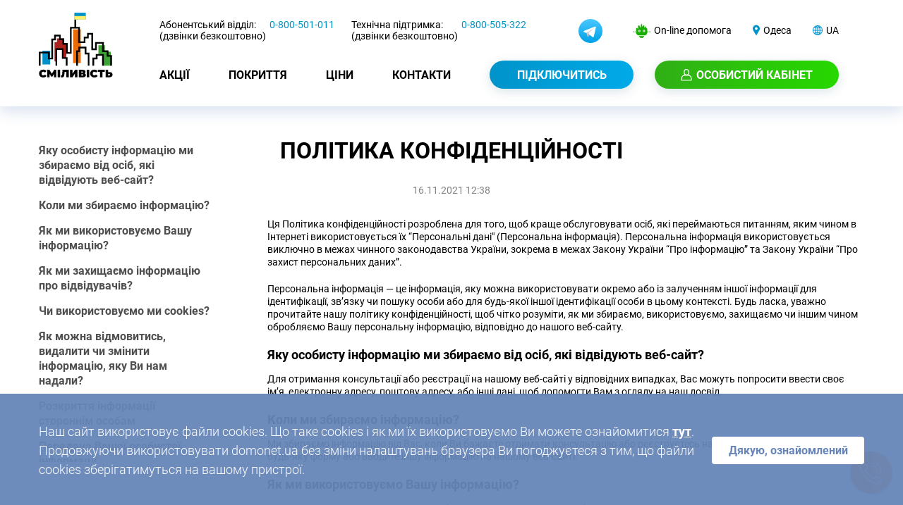

--- FILE ---
content_type: text/html; charset=UTF-8
request_url: https://od.domonet.ua/uk/privacy_policy
body_size: 13406
content:
<!DOCTYPE html>
<html lang="uk">
<head itemscope itemtype="http://schema.org/WPHeader">
    <meta charset="UTF-8">
    <meta name="viewport" content="width=device-width, initial-scale=1">
            <title itemprop="headline">    Політика конфіденційності
    |
    Домонет Одеса
</title>
    
    
    -

    <link rel="preload" as="style" href="/build/css/animate.css?v=1.6" >
    <link rel="stylesheet" href="/build/css/animate.css?v=1.6">

    <link rel="preload"  as="style" href="/build/css/style.css?v=6.7">
    <link rel="stylesheet" href="/build/css/style.css?v=6.7">

    <link rel="preload"  as="style" href="/build/css/second.min.css?v=202601181409">
    <link rel="stylesheet" href="/build/css/second.min.css?v=202601181409">

    <link rel="preload" as="style" href="https://cdnjs.cloudflare.com/ajax/libs/font-awesome/4.7.0/css/font-awesome.min.css?">
    <link rel="preload" as="script" href="/build/js/script.js?v=202601181409">

    <link rel="stylesheet" href="https://cdnjs.cloudflare.com/ajax/libs/font-awesome/4.7.0/css/font-awesome.min.css?">
    <link rel="shortcut icon" href="/favicon.png"  type="image/x-icon">
    <link rel="canonical" href="https://od.domonet.ua/uk/privacy_policy" />
    <meta name="google-site-verification" content="TpgHPnmLYZstsVmlYMdEZwWjXxaMbs5YFL3k4ku_7hE"/>
    <meta name="facebook-domain-verification" content="zd4yd3iv2gp2trram4voymcjelb6s8" />
    <meta http-equiv="Permissions-Policy" content="private-state-token=()">
    <meta property="og:type" content="website">
                                                
                                                    <meta name="og:image" property="og:image" content="https://domonet.ua/uploads/gallery/gallery_5c90e16be11cc.jpg" />
            
                                                
    <script src='https://www.google.com/recaptcha/api.js?render=6LfU74QlAAAAAN22UjxBG1xxoSsGwffce_vp4g5c'></script>

        <script async src="https://www.googletagmanager.com/gtag/js?id=G-TBLCZ1Q4VY"></script>
    <script>
        window.dataLayer = window.dataLayer || [];
        function gtag()

        {dataLayer.push(arguments);}
        gtag('js', new Date());

        gtag('config', 'G-TBLCZ1Q4VY');
    </script>



    <!-- Facebook Pixel (consent/DNT gated) -->
    <script>
        (function(){
            var hasConsent = document.cookie.indexOf('done=true') !== -1;
            var dnt = (navigator.doNotTrack == '1') || (window.doNotTrack == '1') || (navigator.msDoNotTrack == '1') || !!window.globalPrivacyControl;
            if (!hasConsent || dnt) { return; } // не грузим => нет ошибок в консоли

            !function(f,b,e,v,n,t,s){if(f.fbq)return;n=f.fbq=function(){n.callMethod?
                n.callMethod.apply(n,arguments):n.queue.push(arguments)};if(!f._fbq)f._fbq=n;
                n.push=n;n.loaded=!0;n.version='2.0';n.queue=[];t=b.createElement(e);t.async=!0;
                t.src=v;s=b.getElementsByTagName(e)[0];s.parentNode.insertBefore(t,s)}(window,document,'script',
                'https://connect.facebook.net/en_US/fbevents.js');

            try {
                fbq('init', '545149569493227');
                fbq('track', 'PageView');
            } catch(e) {}
        })();
    </script>
    <!-- /Facebook Pixel -->

    <!-- Google Tag Manager -->
    <script>(function(w,d,s,l,i){w[l]=w[l]||[];w[l].push({'gtm.start':
                new Date().getTime(),event:'gtm.js'});var f=d.getElementsByTagName(s)[0],
            j=d.createElement(s),dl=l!='dataLayer'?'&l='+l:'';j.async=true;j.src=
            'https://www.googletagmanager.com/gtm.js?id='+i+dl;f.parentNode.insertBefore(j,f);
        })(window,document,'script','dataLayer','GTM-TCGB32S');</script>
    <!-- End Google Tag Manager -->

    <!-- Google Tag Manager -->

        </head>
<body>
<noscript>
    <img height="1" width="1" style="display:none"
         src="https://www.facebook.com/tr?id=545149569493227&ev=PageView&noscript=1"
         alt=""/>
</noscript>

<!-- Google Tag Manager (noscript) -->
<noscript>
    <iframe src="https://www.googletagmanager.com/ns.html?id=GTM-TCGB32S"
            height="0" width="0" style="display:none;visibility:hidden">
    </iframe>
</noscript>
<!-- End Google Tag Manager (noscript) -->

<!-- Google Tag Manager (noscript) -->
<!-- End Google Tag Manager (noscript) -->

<div class="cookie">
    <div class="container">
        <div class="cookie_box">
            <div class="cookie_box__left">
                <p>Наш сайт використовує файли cookies. Що таке cookies і як ми їх використовуємо Ви можете ознайомитися <a href="/uk/cookies_policy"> тут</a>. Продовжуючи використовувати domonet.ua без зміни налаштувань браузера Ви погоджуєтеся з тим, що файли cookies зберігатимуться на вашому пристрої.</p>
            </div>
            <div class="cookie_box__right">
                <a href="javascript:void(0);"  class="cookie_box__right_button" >Дякую, ознайомлений</a>
            </div>
        </div>
    </div>
</div>

<div id="top-box" class="top-box">
    <div class="container">
        <div class="top-container">
            <a class="logo-box" href="/uk">
                <img class="logo-box-desc" src="/build/i/new_logo.svg" alt="logo">
            </a>
            <div class="top-city__mobile">
                <div class="top-city__bot">
                    <p class=" dropdown-toggle top-city__menu_title">
                        <img id="toggle-bot" src="/build/i/bot.svg" alt="">
                    </p>
                    <div class="bot-top" id="bot-top">
                        <div class="bot-top__menu">
                            <div class="bot-display">
                                <img class="bot-img" src="/build/i/playPl.svg" alt="play">
                                <a class="bot-link"
                                   href="https://play.google.com/store/apps/details?id=ua.domonet">Мобільний додаток  Android</a>
                            </div>
                            <div class="bot-display">
                                <img class="bot-img" src="/build/i/telegramPl.svg" alt="telegram">
                                <a class="bot-link"
                                   href="https://telegram.me/domonet_bot">Бот у Telegram</a>
                            </div>
                        </div>
                    </div>
                </div>
                <div class="top-city__phone">
                    <p class=" dropdown-toggle top-city__menu_title">
                        <img id="toggle-phone" src="/build/i/phoneTop.svg" alt=""></p>
                    <div class="phone-top" id="phone-top">
                        <div class="phone-top__menu">
                            <div class="phone-top__bot">
                                <div class="phone-top__bot_box">
                                    <img class="phone-top__bot_box_img" src="/build/i/androidFooter.svg"
                                         alt="android">
                                    <a href="https://play.google.com/store/apps/details?id=ua.domonet"
                                       class="phone-top__bot_box_title">Мобільний додаток  Android</a>
                                </div>
                                <div class="phone-top__bot_box">
                                    <img class="phone-top__bot_box_img" src="/build/i/telegramFooter.svg"
                                         alt="telegram">
                                    <a href="https://telegram.me/domonet_bot"
                                       class="phone-top__bot_box_title">Бот у Telegram</a>
                                </div>
                            </div>
                            <div class="phone-top__menu_title phone-top__menu_margin_top">
                                <p class="phone-top__menu_content">Абонентський відділ:
                                    <span>(дзвінки безкоштовно)</span>
                                </p>
                                <a class="phone-top__menu_link"
                                   href="tel:0-800-501-011">0-800-501-011</a>
                            </div>
                            <div class="phone-top__menu_title">
                                <p class="phone-top__menu_content">Технічна підтримка:
                                    <span>(дзвінки безкоштовно)</span>
                                </p>
                                <a class="phone-top__menu_link"
                                   href="tel:0-800-505-322">0-800-505-322</a>
                            </div>
                            <div class="phone-top__input">
                                <input class="phone-top__input_title call-modal-callbck" type="submit"
                                       value="Зворотний дзвінок">
                            </div>
                        </div>
                    </div>
                </div>
                <div class="top-city__left">
                    <p class="dropdown-toggle tablet-menu">
                        <img class="toggle-city " id="toggle-city-mobile" src="/build/i/map.svg" alt="">
                    </p>
                    <div id="top-city-mobile" class="top-city__dropdown-content">
                        <div class="container">
                            <div class="top-city__menu">
                                                                                                                                                                                    <a class="link-black" href="https://domonet.ua">
                                        <div class="top-city__content">
                                                                                            <img class="lazy" data-src="/uploads/city/icon_5c17752262c46.svg" alt="">
                                                                                        Київ
                                        </div>
                                    </a>
                                                                                                                                                                                    <a class="link-black" href="https://brovary.domonet.ua">
                                        <div class="top-city__content">
                                                                                            <img class="lazy" data-src="/uploads/city/icon_654df2ee138cb.svg" alt="">
                                                                                        Бровари
                                        </div>
                                    </a>
                                                                                                                                                                                    <a class="link-black" href="https://vn.domonet.ua">
                                        <div class="top-city__content">
                                                                                            <img class="lazy" data-src="/uploads/city/icon_60100bd3841a7.svg" alt="">
                                                                                        Вінниця
                                        </div>
                                    </a>
                                                                                                                                                                                    <a class="link-black" href="https://dnipro.domonet.ua">
                                        <div class="top-city__content">
                                                                                            <img class="lazy" data-src="/uploads/city/icon_618bc7b67abd3.svg" alt="">
                                                                                        Дніпро
                                        </div>
                                    </a>
                                                                                                                                                                                    <a class="link-black" href="https://Vyshhorod.domonet.ua">
                                        <div class="top-city__content">
                                                                                            <img class="lazy" data-src="/uploads/city/icon_68ee2080e7549.svg" alt="">
                                                                                        Вишгород
                                        </div>
                                    </a>
                                                                                                                                                                                    <a class="link-black" href="https://obukhiv.domonet.ua">
                                        <div class="top-city__content">
                                                                                            <img class="lazy" data-src="/uploads/city/icon_60800c6c0a2fb.svg" alt="">
                                                                                        Обухів
                                        </div>
                                    </a>
                                                                                                                                                                                    <a class="link-black" href="https://os.domonet.ua">
                                        <div class="top-city__content">
                                                                                            <img class="lazy" data-src="/uploads/city/icon_6008024d15e10.svg" alt="">
                                                                                        Осещина
                                        </div>
                                    </a>
                                                                                                                                                                                    <a class="link-black" href="https://Khotyanivka.domonet.ua">
                                        <div class="top-city__content">
                                                                                            <img class="lazy" data-src="/uploads/city/icon_6054b102597ee.svg" alt="">
                                                                                        Хотянівка
                                        </div>
                                    </a>
                                                                                                                                                                                    <a class="link-black" href="https://novosilkyvysh.domonet.ua">
                                        <div class="top-city__content">
                                                                                            <img class="lazy" data-src="/uploads/city/icon_62c2b9850a4a3.svg" alt="">
                                                                                        Новосілки (Вишгород)
                                        </div>
                                    </a>
                                                                                                                                                                                    <a class="link-black" href="https://npetrivtsi.domonet.ua">
                                        <div class="top-city__content">
                                                                                            <img class="lazy" data-src="/uploads/city/icon_60e6bdd352cfd.svg" alt="">
                                                                                        Нові Петрівці
                                        </div>
                                    </a>
                                                                                                                                                                                    <a class="link-black" href="https://spetrivtsi.domonet.ua">
                                        <div class="top-city__content">
                                                                                            <img class="lazy" data-src="/uploads/city/icon_60e6beceb6f31.svg" alt="">
                                                                                        Старі Петрівці
                                        </div>
                                    </a>
                                                                                                                                                                                    <a class="link-black" href="https://lutizh.domonet.ua">
                                        <div class="top-city__content">
                                                                                            <img class="lazy" data-src="/uploads/city/icon_631878559c065.svg" alt="">
                                                                                        Лютіж
                                        </div>
                                    </a>
                                                                                                                                                                                    <a class="link-black" href="https://zazymia.domonet.ua">
                                        <div class="top-city__content">
                                                                                            <img class="lazy" data-src="/uploads/city/icon_640b11574ad6e.svg" alt="">
                                                                                        Зазим’я
                                        </div>
                                    </a>
                                                                                                                                                                                    <a class="link-black" href="https://kh.domonet.ua">
                                        <div class="top-city__content">
                                                                                            <img class="lazy" data-src="/uploads/city/icon_5c177590983c6.svg" alt="">
                                                                                        Харків
                                        </div>
                                    </a>
                                                                                                                                                                                    <a class="link-black" href="https://tarasivka.domonet.ua">
                                        <div class="top-city__content">
                                                                                            <img class="lazy" data-src="/uploads/city/icon_5c17759fe7c83.svg" alt="">
                                                                                        Тарасівка
                                        </div>
                                    </a>
                                                                                                                                                                                    <a class="link-black" href="https://yurivka.domonet.ua">
                                        <div class="top-city__content">
                                                                                            <img class="lazy" data-src="/uploads/city/icon_5c1775b662bd7.svg" alt="">
                                                                                        Юрівка
                                        </div>
                                    </a>
                                                                                                                                                                                    <a class="link-black" href="https://khotiv.domonet.ua">
                                        <div class="top-city__content">
                                                                                            <img class="lazy" data-src="/uploads/city/icon_5c1775c8a567b.svg" alt="">
                                                                                        Хотів
                                        </div>
                                    </a>
                                                                                                                                                                                    <a class="link-black" href="https://novosilky.domonet.ua">
                                        <div class="top-city__content">
                                                                                            <img class="lazy" data-src="/uploads/city/icon_5c1775ec8d417.svg" alt="">
                                                                                        Новосілки
                                        </div>
                                    </a>
                                                                                                                                                                                    <a class="link-black" href="https://nescheriv.domonet.ua">
                                        <div class="top-city__content">
                                                                                            <img class="lazy" data-src="/uploads/city/icon_60800c958f3f3.svg" alt="">
                                                                                        Нещерів
                                        </div>
                                    </a>
                                                                                                                                                                                    <a class="link-black" href="https://bortnychi.domonet.ua">
                                        <div class="top-city__content">
                                                                                            <img class="lazy" data-src="/uploads/city/icon_5c1775f402cfe.svg" alt="">
                                                                                        Київ (Бортничі)
                                        </div>
                                    </a>
                                                                                                                                                                                    <a class="link-black" href="https://vita.domonet.ua">
                                        <div class="top-city__content">
                                                                                            <img class="lazy" data-src="/uploads/city/icon_5c1775d139bf2.svg" alt="">
                                                                                        Віта-Поштова
                                        </div>
                                    </a>
                                                                                                                                                                                    <a class="link-black" href="https://staribezrad.domonet.ua">
                                        <div class="top-city__content">
                                                                                            <img class="lazy" data-src="/uploads/city/icon_5c17761550dc2.svg" alt="">
                                                                                        Старі Безрадичі
                                        </div>
                                    </a>
                                                                                                                                                                                    <a class="link-black" href="https://novibezrad.domonet.ua">
                                        <div class="top-city__content">
                                                                                            <img class="lazy" data-src="/uploads/city/icon_5c177621a18b2.svg" alt="">
                                                                                        Нові Безрадичі
                                        </div>
                                    </a>
                                                                                                                                                                                    <a class="link-black" href="https://od.domonet.ua">
                                        <div class="top-city__content">
                                                                                            <img class="lazy" data-src="/uploads/city/icon_5c17756470369.svg" alt="">
                                                                                        Одеса
                                        </div>
                                    </a>
                                                                                                                                                                                    <a class="link-black" href="https://boyarka.domonet.ua">
                                        <div class="top-city__content">
                                                                                            <img class="lazy" data-src="/uploads/city/icon_5c1775e0059a6.svg" alt="">
                                                                                        Боярка
                                        </div>
                                    </a>
                                                                                                                                                                                    <a class="link-black" href="https://kremen.domonet.ua">
                                        <div class="top-city__content">
                                                                                            <img class="lazy" data-src="/uploads/city/icon_5c1775ff73986.svg" alt="">
                                                                                        Кременище
                                        </div>
                                    </a>
                                                                                                                                                                                    <a class="link-black" href="https://kruhlyk.domonet.ua">
                                        <div class="top-city__content">
                                                                                            <img class="lazy" data-src="/uploads/city/icon_5c1779e58ea39.svg" alt="">
                                                                                        Круглик
                                        </div>
                                    </a>
                                                                                                                                                                                    <a class="link-black" href="https://kc.domonet.ua">
                                        <div class="top-city__content">
                                                                                            <img class="lazy" data-src="/uploads/city/icon_5c25dc8ecb06b.svg" alt="">
                                                                                        Коцюбинське
                                        </div>
                                    </a>
                                                                                                                                                                                    <a class="link-black" href="https://lisnyki.domonet.ua">
                                        <div class="top-city__content">
                                                                                            <img class="lazy" data-src="/uploads/city/icon_68e3aa7e0974f.svg" alt="">
                                                                                        Лісники
                                        </div>
                                    </a>
                                                            </div>
                            <div class="close-menu">
                                <img src="/build/i/menuClose.svg" alt="">
                            </div>
                        </div>
                    </div>
                </div>
                <div class="top-city__right">
                    <p class="dropdown-toggle top-city__menu_title">
                        <img id="toggle-img" class="top-city__right_img" src="/build/i/language.svg"
                             alt=""></p>
                    <div id="images-top" class="language-img">
                        <div class="language-img__title">
                                                                                                <a class="language-img__box"
                                       href="/uk/privacy_policy">
                                        <p class="language-img__content">UA</p>
                                    </a>
                                                                                                                                <a class="language-img__box"
                                       href="/en/privacy_policy">
                                        <p class="language-img__content">EN</p>
                                    </a>
                                                                                    </div>
                    </div>
                </div>
                <div class="face_header_mob">
                    <a href="https://t.me/domonet" target="_blank" rel="nofollow">
                        <img src="/build/i/telegram_header.svg" alt="">
                    </a>
                </div>
            </div>
            <header class="top-header">
                <div id="toggle-menu" data-toggle="#nav-menu" class="toggle-menu">
                    <span></span><span></span><span></span>
                </div>

                <div id="nav-menu" class="nav-menu">
                    <div class="top-menu">
                        <div class="top-menu__number">
                            <div class="top-menu__left">
                                <p class="top-menu__number_subscriber">Абонентський відділ:
                                    <span>(дзвінки безкоштовно)</span>
                                </p>
                                <a class="top-menu__number_subscriber_tel"
                                   href="tel:0-800-501-011">0-800-501-011</a>
                            </div>
                            <div class="top-menu__right">
                                <p class="top-menu__number_support">Технічна підтримка:
                                    <span>(дзвінки безкоштовно)</span>
                                </p>
                                <a class="top-menu__number_support_tel"
                                   href="tel:0-800-505-322"> 0-800-505-322</a>
                            </div>
                        </div>
                        <div class="face_header">
                            <a href="https://t.me/domonet" target="_blank" rel="nofollow">
                                <img src="/build/i/telegram_header.svg" alt="">
                            </a>

                        </div>
                        <div class="top-city">
                            <div class="top-menu__bot">
                                <img class="bot-img" src="/build/i/logoBot.svg" alt="">

                                <p id="toggle-bot-content" class="dropdown-toggle  top-city__menu_title">
                                    On-line  допомога </p>
                                <div id="top-bot-content" class="bot__dropdown-content">
                                    <div class="bot-display">
                                        <img class="bot-img-drop" src="/build/i/playMenu.svg" alt="play">
                                        <a class="bot-link"
                                           href="https://play.google.com/store/apps/details?id=ua.domonet">Мобільний додаток  Android</a>
                                    </div>
                                    <div class="bot-display">
                                        <img class="bot-img-drop" src="/build/i/telegramMenu.svg"
                                             alt="telegram">
                                        <a class="bot-link"
                                           href="https://telegram.me/domonet_bot">Бот у Telegram</a>
                                    </div>
                                </div>
                            </div>
                            <div class="top-city__left">
                                <img src="/build/i/map.svg" alt="">
                                <p id="toggle-city" class="top-city__menu_title dropdown-toggle">
                                    Одеса
                                </p>
                                <div id="top-city" class="top-city__dropdown-content">
                                    <div class="container">
                                        <div class="top-city__menu">
                                                                                                                                                                                                                                                <a class="link-black" href="https://domonet.ua/uk/privacy_policy">
                                                    <div class="top-city__content">
                                                                                                                    <img class="lazy" data-src="/uploads/city/icon_5c17752262c46.svg"
                                                                 alt="">
                                                                                                                Київ
                                                    </div>
                                                </a>
                                                                                                                                                                                                                                                <a class="link-black" href="https://brovary.domonet.ua/uk/privacy_policy">
                                                    <div class="top-city__content">
                                                                                                                    <img class="lazy" data-src="/uploads/city/icon_654df2ee138cb.svg"
                                                                 alt="">
                                                                                                                Бровари
                                                    </div>
                                                </a>
                                                                                                                                                                                                                                                <a class="link-black" href="https://vn.domonet.ua/uk/privacy_policy">
                                                    <div class="top-city__content">
                                                                                                                    <img class="lazy" data-src="/uploads/city/icon_60100bd3841a7.svg"
                                                                 alt="">
                                                                                                                Вінниця
                                                    </div>
                                                </a>
                                                                                                                                                                                                                                                <a class="link-black" href="https://dnipro.domonet.ua/uk/privacy_policy">
                                                    <div class="top-city__content">
                                                                                                                    <img class="lazy" data-src="/uploads/city/icon_618bc7b67abd3.svg"
                                                                 alt="">
                                                                                                                Дніпро
                                                    </div>
                                                </a>
                                                                                                                                                                                                                                                <a class="link-black" href="https://Vyshhorod.domonet.ua/uk/privacy_policy">
                                                    <div class="top-city__content">
                                                                                                                    <img class="lazy" data-src="/uploads/city/icon_68ee2080e7549.svg"
                                                                 alt="">
                                                                                                                Вишгород
                                                    </div>
                                                </a>
                                                                                                                                                                                                                                                <a class="link-black" href="https://obukhiv.domonet.ua/uk/privacy_policy">
                                                    <div class="top-city__content">
                                                                                                                    <img class="lazy" data-src="/uploads/city/icon_60800c6c0a2fb.svg"
                                                                 alt="">
                                                                                                                Обухів
                                                    </div>
                                                </a>
                                                                                                                                                                                                                                                <a class="link-black" href="https://os.domonet.ua/uk/privacy_policy">
                                                    <div class="top-city__content">
                                                                                                                    <img class="lazy" data-src="/uploads/city/icon_6008024d15e10.svg"
                                                                 alt="">
                                                                                                                Осещина
                                                    </div>
                                                </a>
                                                                                                                                                                                                                                                <a class="link-black" href="https://Khotyanivka.domonet.ua/uk/privacy_policy">
                                                    <div class="top-city__content">
                                                                                                                    <img class="lazy" data-src="/uploads/city/icon_6054b102597ee.svg"
                                                                 alt="">
                                                                                                                Хотянівка
                                                    </div>
                                                </a>
                                                                                                                                                                                                                                                <a class="link-black" href="https://novosilkyvysh.domonet.ua/uk/privacy_policy">
                                                    <div class="top-city__content">
                                                                                                                    <img class="lazy" data-src="/uploads/city/icon_62c2b9850a4a3.svg"
                                                                 alt="">
                                                                                                                Новосілки (Вишгород)
                                                    </div>
                                                </a>
                                                                                                                                                                                                                                                <a class="link-black" href="https://npetrivtsi.domonet.ua/uk/privacy_policy">
                                                    <div class="top-city__content">
                                                                                                                    <img class="lazy" data-src="/uploads/city/icon_60e6bdd352cfd.svg"
                                                                 alt="">
                                                                                                                Нові Петрівці
                                                    </div>
                                                </a>
                                                                                                                                                                                                                                                <a class="link-black" href="https://spetrivtsi.domonet.ua/uk/privacy_policy">
                                                    <div class="top-city__content">
                                                                                                                    <img class="lazy" data-src="/uploads/city/icon_60e6beceb6f31.svg"
                                                                 alt="">
                                                                                                                Старі Петрівці
                                                    </div>
                                                </a>
                                                                                                                                                                                                                                                <a class="link-black" href="https://lutizh.domonet.ua/uk/privacy_policy">
                                                    <div class="top-city__content">
                                                                                                                    <img class="lazy" data-src="/uploads/city/icon_631878559c065.svg"
                                                                 alt="">
                                                                                                                Лютіж
                                                    </div>
                                                </a>
                                                                                                                                                                                                                                                <a class="link-black" href="https://zazymia.domonet.ua/uk/privacy_policy">
                                                    <div class="top-city__content">
                                                                                                                    <img class="lazy" data-src="/uploads/city/icon_640b11574ad6e.svg"
                                                                 alt="">
                                                                                                                Зазим’я
                                                    </div>
                                                </a>
                                                                                                                                                                                                                                                <a class="link-black" href="https://kh.domonet.ua/uk/privacy_policy">
                                                    <div class="top-city__content">
                                                                                                                    <img class="lazy" data-src="/uploads/city/icon_5c177590983c6.svg"
                                                                 alt="">
                                                                                                                Харків
                                                    </div>
                                                </a>
                                                                                                                                                                                                                                                <a class="link-black" href="https://tarasivka.domonet.ua/uk/privacy_policy">
                                                    <div class="top-city__content">
                                                                                                                    <img class="lazy" data-src="/uploads/city/icon_5c17759fe7c83.svg"
                                                                 alt="">
                                                                                                                Тарасівка
                                                    </div>
                                                </a>
                                                                                                                                                                                                                                                <a class="link-black" href="https://yurivka.domonet.ua/uk/privacy_policy">
                                                    <div class="top-city__content">
                                                                                                                    <img class="lazy" data-src="/uploads/city/icon_5c1775b662bd7.svg"
                                                                 alt="">
                                                                                                                Юрівка
                                                    </div>
                                                </a>
                                                                                                                                                                                                                                                <a class="link-black" href="https://khotiv.domonet.ua/uk/privacy_policy">
                                                    <div class="top-city__content">
                                                                                                                    <img class="lazy" data-src="/uploads/city/icon_5c1775c8a567b.svg"
                                                                 alt="">
                                                                                                                Хотів
                                                    </div>
                                                </a>
                                                                                                                                                                                                                                                <a class="link-black" href="https://novosilky.domonet.ua/uk/privacy_policy">
                                                    <div class="top-city__content">
                                                                                                                    <img class="lazy" data-src="/uploads/city/icon_5c1775ec8d417.svg"
                                                                 alt="">
                                                                                                                Новосілки
                                                    </div>
                                                </a>
                                                                                                                                                                                                                                                <a class="link-black" href="https://nescheriv.domonet.ua/uk/privacy_policy">
                                                    <div class="top-city__content">
                                                                                                                    <img class="lazy" data-src="/uploads/city/icon_60800c958f3f3.svg"
                                                                 alt="">
                                                                                                                Нещерів
                                                    </div>
                                                </a>
                                                                                                                                                                                                                                                <a class="link-black" href="https://bortnychi.domonet.ua/uk/privacy_policy">
                                                    <div class="top-city__content">
                                                                                                                    <img class="lazy" data-src="/uploads/city/icon_5c1775f402cfe.svg"
                                                                 alt="">
                                                                                                                Київ (Бортничі)
                                                    </div>
                                                </a>
                                                                                                                                                                                                                                                <a class="link-black" href="https://vita.domonet.ua/uk/privacy_policy">
                                                    <div class="top-city__content">
                                                                                                                    <img class="lazy" data-src="/uploads/city/icon_5c1775d139bf2.svg"
                                                                 alt="">
                                                                                                                Віта-Поштова
                                                    </div>
                                                </a>
                                                                                                                                                                                                                                                <a class="link-black" href="https://staribezrad.domonet.ua/uk/privacy_policy">
                                                    <div class="top-city__content">
                                                                                                                    <img class="lazy" data-src="/uploads/city/icon_5c17761550dc2.svg"
                                                                 alt="">
                                                                                                                Старі Безрадичі
                                                    </div>
                                                </a>
                                                                                                                                                                                                                                                <a class="link-black" href="https://novibezrad.domonet.ua/uk/privacy_policy">
                                                    <div class="top-city__content">
                                                                                                                    <img class="lazy" data-src="/uploads/city/icon_5c177621a18b2.svg"
                                                                 alt="">
                                                                                                                Нові Безрадичі
                                                    </div>
                                                </a>
                                                                                                                                                                                                                                                <a class="link-black" href="https://od.domonet.ua/uk/privacy_policy">
                                                    <div class="top-city__content">
                                                                                                                    <img class="lazy" data-src="/uploads/city/icon_5c17756470369.svg"
                                                                 alt="">
                                                                                                                Одеса
                                                    </div>
                                                </a>
                                                                                                                                                                                                                                                <a class="link-black" href="https://boyarka.domonet.ua/uk/privacy_policy">
                                                    <div class="top-city__content">
                                                                                                                    <img class="lazy" data-src="/uploads/city/icon_5c1775e0059a6.svg"
                                                                 alt="">
                                                                                                                Боярка
                                                    </div>
                                                </a>
                                                                                                                                                                                                                                                <a class="link-black" href="https://kremen.domonet.ua/uk/privacy_policy">
                                                    <div class="top-city__content">
                                                                                                                    <img class="lazy" data-src="/uploads/city/icon_5c1775ff73986.svg"
                                                                 alt="">
                                                                                                                Кременище
                                                    </div>
                                                </a>
                                                                                                                                                                                                                                                <a class="link-black" href="https://kruhlyk.domonet.ua/uk/privacy_policy">
                                                    <div class="top-city__content">
                                                                                                                    <img class="lazy" data-src="/uploads/city/icon_5c1779e58ea39.svg"
                                                                 alt="">
                                                                                                                Круглик
                                                    </div>
                                                </a>
                                                                                                                                                                                                                                                <a class="link-black" href="https://kc.domonet.ua/uk/privacy_policy">
                                                    <div class="top-city__content">
                                                                                                                    <img class="lazy" data-src="/uploads/city/icon_5c25dc8ecb06b.svg"
                                                                 alt="">
                                                                                                                Коцюбинське
                                                    </div>
                                                </a>
                                                                                                                                                                                                                                                <a class="link-black" href="https://lisnyki.domonet.ua/uk/privacy_policy">
                                                    <div class="top-city__content">
                                                                                                                    <img class="lazy" data-src="/uploads/city/icon_68e3aa7e0974f.svg"
                                                                 alt="">
                                                                                                                Лісники
                                                    </div>
                                                </a>
                                                                                    </div>
                                        <div class="close-menu">
                                            <img src="/build/i/menuClose.svg" alt="">
                                        </div>
                                    </div>
                                </div>
                            </div>
                            <div id="top-address" class="top-address">
                                <p id="toggle-language" class="top-city__menu_title dropdown-toggle">
                                    <img src="/build/i/language.svg" alt="">
                                    UA
                                </p>
                                <div id="top-language" class="top-address__dropdown-content">
                                                                                                                        <a class="drown_item link-black "
                                               href="/uk/privacy_policy">
                                                UA
                                            </a>
                                                                                                                                                                <a class="drown_item link-black "
                                               href="/en/privacy_policy">
                                                EN
                                            </a>
                                                                                                            </div>
                            </div>
                        </div>
                    </div>
                    <div class="outer-menu">
                        <input class="checkbox-toggle" type="checkbox"/>
                        <div class="hamburger">
                            <div></div>
                        </div>
                        <div class="menu">
                            <div>
                                <div>
                                    <ul>
                                        <div class="menu-box" itemscope itemtype="http://schema.org/SiteNavigationElement">
                                            <a class="nav__item_mobile nav__item_mobile_margin_top " itemprop="url"
                                               href="/uk/about">Про нас</a>
                                            <a class="nav__item" itemprop="url"
                                               href="/uk/promotion">Акції</a>
                                            <a class="nav__item" itemprop="url"
                                               href="/uk/coverage">Покриття</a>
                                            <a class="nav__item" itemprop="url"
                                               href="/uk/prices">Ціни</a>
                                            <a class="nav__item_mobile" itemprop="url"
                                               href="/uk/news">Новини</a>
                                            <a class="nav__item" itemprop="url"
                                               href="/uk/contacts">Контакти</a>
                                            <a class="nav__item_mobile" itemprop="url"
                                               href="/uk/contract">Договір-оферти</a>
                                            <a class="nav__item_connect  open-create-connection-request-modal" href="#">
                                                <p class="nav__item_connect_title "> Підключитись</p>
                                            </a>
                                            <a class="nav__item_enter" href="https://my.domonet.me" rel="nofollow">
                                                <img src="/build/i/manMenu.svg" alt="man">
                                                <p class="nav__item_enter_title"> Особистий кабінет</p>
                                            </a>
                                        </div>
                                    </ul>
                                </div>
                            </div>
                        </div>
                    </div>
                    <div class="menu-box-desk">
                        <div class="menu-box" itemscope itemtype="http://schema.org/SiteNavigationElement">
                            <a class="nav__item_mobile nav__item_mobile_margin_top " itemprop="url"
                               href="/uk/about">Про нас</a>
                            <a class="nav__item" itemprop="url"
                               href="/uk/promotion">Акції</a>
                            <a class="nav__item" itemprop="url" href="/uk/coverage">Покриття</a>
                            <a class="nav__item" itemprop="url" href="/uk/prices">Ціни</a>
                            <a class="nav__item_mobile" itemprop="url"
                               href="/uk/news">Новини</a>
                            <a class="nav__item" itemprop="url"
                               href="/uk/contacts">Контакти</a>
                            <a class="nav__item_mobile" itemprop="url"
                               href="/uk/contract">Договір-оферти</a>
                            <a class=" nav__item_connect open-create-connection-request-modal" href="#">
                                <p class=" nav__item_connect_title">  Підключитись</p>
                            </a>
                            <a class="nav__item_enter" href="https://my.domonet.me" rel="nofollow">
                                <img src="/build/i/manMenu.svg" alt="man">
                                <p class="nav__item_enter_title">Особистий кабінет</p>
                            </a>
                        </div>
                    </div>
                </div>
            </header>
        </div>
    </div>
</div>

    
    <div id="contract"  class="contract   static-page__with-navigation ">
        <div class="container">
            <div class=" contract-box-header">
                <div class="contract-box__link">
                                            <a class="contract-nav-tab contract-nav-tab__header">
                            <img class="filter-title" src="/build/i/filter.svg"  alt="">
                        </a>

                        <ul id="contract-link" class="contract-link" >
                            <div class="contract-link-content" >
                                <div  id='contract__box_cancel' class="contract__box_cancel">
                                    <img  src="/build/i/cancelModal.svg" alt="">
                                </div>

                            
                                <li class="other_item_li">
                                    <a id="page-scroll" class="page-scroll" href="#anc0">
                                        <strong>Яку особисту інформацію ми збираємо від осіб, які відвідують веб-сайт?</strong>
                                    </a>
                                </li>
                            
                                <li class="other_item_li">
                                    <a id="page-scroll" class="page-scroll" href="#anc1">
                                        <strong>Коли ми збираємо інформацію?</strong>
                                    </a>
                                </li>
                            
                                <li class="other_item_li">
                                    <a id="page-scroll" class="page-scroll" href="#anc2">
                                        <strong>Як ми використовуємо Вашу інформацію?</strong>
                                    </a>
                                </li>
                            
                                <li class="other_item_li">
                                    <a id="page-scroll" class="page-scroll" href="#anc3">
                                        <strong>Як ми захищаємо інформацію про відвідувачів?</strong>
                                    </a>
                                </li>
                            
                                <li class="other_item_li">
                                    <a id="page-scroll" class="page-scroll" href="#anc4">
                                        <strong>Чи використовуємо ми cookies?</strong>
                                    </a>
                                </li>
                            
                                <li class="other_item_li">
                                    <a id="page-scroll" class="page-scroll" href="#anc5">
                                        <strong>Як можна відмовитись, видалити чи змінити інформацію, яку Ви нам надали?</strong>
                                    </a>
                                </li>
                            
                                <li class="other_item_li">
                                    <a id="page-scroll" class="page-scroll" href="#anc6">
                                        <strong>Розкриття інформації стороннім особам</strong>
                                    </a>
                                </li>
                            
                                <li class="other_item_li">
                                    <a id="page-scroll" class="page-scroll" href="#anc7">
                                        <strong>Передача Вашої особистої інформації</strong>
                                    </a>
                                </li>
                            
                                <li class="other_item_li">
                                    <a id="page-scroll" class="page-scroll" href="#anc8">
                                        <strong>Збереження Вашої особистої інформації</strong>
                                    </a>
                                </li>
                                                        </div>
                        </ul>

                    
                </div>
            </div>
        </div>

        <div class="container">
            <div class="contract-box   static-page__with-navigation-box ">
                <div class="row">
                    <div class="col-md-12">
                        <div class="contract-box__header">
                            <h1 class="">Політика конфіденційності</h1>
                        </div>
                        <div class="contract-box__date">
                            <p class="">
                                                                    16.11.2021 12:38
                                                            </p>
                        </div>
                    </div>


                        <div class="contract-box__content  advanced ">
                                                            <p>Ця Політика конфіденційності розроблена для того, щоб краще обслуговувати осіб, які переймаються питанням, яким чином в Інтернеті використовується їх &ldquo;Персональні дані&quot; (Персональна інформація). Персональна інформація використовується виключно в межах чинного законодавства України, зокрема в межах Закону України &ldquo;Про інформацію&rdquo; та Закону України &ldquo;Про захист персональних даних&rdquo;.</p>

<p>Персональна інформація &mdash; це інформація, яку можна використовувати окремо або із залученням іншої інформації для ідентифікації, зв&rsquo;язку чи пошуку особи або для будь-якої іншої ідентифікації особи в цьому контексті. Будь ласка, уважно прочитайте нашу політику конфіденційності, щоб чітко розуміти, як ми збираємо, використовуємо, захищаємо чи іншим чином обробляємо Вашу персональну інформацію, відповідно до нашого веб-сайту.</p>

<h2 id='anc0'><strong>Яку особисту інформацію ми збираємо від осіб, які відвідують веб-сайт?</strong></h2>

<p>Для отримання консультації або реєстрації на нашому веб-сайті&nbsp;у відповідних випадках, Вас можуть попросити ввести своє ім&rsquo;я, електронну адресу, поштову адресу, або інші дані, щоб допомогти Вам з огляду на наш досвід.</p>

<h2 id='anc1'><strong>Коли ми збираємо інформацію?</strong></h2>

<p>Ми збираємо інформацію від Вас, коли Ви бажаєте отримати консультацію або реєструєтесь на нашому веб-сайті, заповнюєте будь-яку форму або вводите іншу інформацію на нашому веб-сайті.</p>

<h2 id='anc2'><strong>Як ми використовуємо Вашу інформацію?</strong></h2>

<p><em><strong>Ми можемо використовувати таку інформацію наступними способами:</strong></em></p>

<ul>
	<li>щоб персоналізувати досвід користувача та дозволити нам доставляти тип контенту та пропозицій щодо послуг, у яких Ви найбільше зацікавлені;</li>
	<li>вдосконалити наш веб-сайт&nbsp;для Вашої зручності в користуванні ним;</li>
	<li>для найкращого обслуговування у відповіді на Ваші запити щодо обслуговування та надання Вам послуг;</li>
	<li>для просування окремих видів послуг;</li>
	<li>для надсилання періодичних електронних листів стосовно Вашого замовлення або інших послуг, які можуть бути Вам корисні.</li>
</ul>

<h2 id='anc3'><strong>Як ми захищаємо інформацію про відвідувачів?</strong></h2>

<p>Ми регулярно виконуємо сканування веб-сайту на предмет пошуку шкідливого програмного забезпечення та/або можливого витоку будь-якої інформації, щоб зробити Ваш візит на наш веб-сайт максимально безпечним.</p>

<p>Ваша персональна інформація передається захищеними мережами і є доступною лише обмеженій кількості осіб, які мають спеціальні права доступу до таких систем.</p>

<h2 id='anc4'><strong>Чи використовуємо ми cookies?</strong></h2>

<p>Так. Файли cookies &mdash; це невеликі файли, які містять певну кількість даних, які наш веб-сайт може надіслати до Вашого браузера. Більш детально з політикою cookies Ви можете ознайомитися за посиланням&nbsp; <a href="https://domonet.ua/uk/cookies_policy" target="_blank">https://domonet.ua/uk/cookies_policy</a>&nbsp;</p>

<h2 id='anc5'><strong>Як можна відмовитись, видалити чи змінити інформацію, яку Ви нам надали?</strong></h2>

<p>Ви можете подати запит на видалення Вашої інформації,<strong>&nbsp;</strong>надіславши електронний лист на адресу <a href="mailto:domonet@domonet.ua ">domonet@domonet.ua</a>.</p>

<p>Зверніть увагу, що ми можемо зберігати інформацію про надання окремих послуг для цілей ведення обліку.</p>

<h2 id='anc6'><strong>Розкриття інформації стороннім особам</strong></h2>

<p>Ми не продаємо чи/або будь-яким іншим чином не передаємо стороннім особам вашу персональну інформацію, без попереднього повідомлення Вам. Це не включає партнерів, які допомагають нам керувати нашим Веб-сайтом, вести наш бізнес або обслуговувати Вас, якщо ці сторони погоджуються зберігати цю інформацію, як конфіденційну. Ми також можемо оприлюднити Вашу інформацію, коли вважаємо, що її надання є доцільним, виключно в рамках чинного Законодавства України, для безпеки та захисту наших законних прав та інтересів або прав та інтересів будь-яких третіх осіб.</p>

<h2 id='anc7'><strong>Передача Вашої особистої інформації</strong></h2>

<p>Ваша інформація, включаючи персональну інформацію, може передаватися та зберігатися на серверах, що знаходяться за межами України, де закони про захист даних можуть відрізнятися від законів на території України.</p>

<p>Ми вживаємо всіх необхідних заходів для того, щоб Ваш інформація була захищена, відповідно до цієї Політики конфіденційності, і жодна передача Вашої персональної інформації не відбуватиметься, якщо немає відповідного контролю з нашої сторони.</p>

<h2 id='anc8'><strong>Збереження Вашої особистої інформації</strong></h2>

<p>Ми зберігаємо Вашу особисту інформацію лише на той час, поки це необхідно для цілей, визначених у цій Політиці конфіденційності. Ми зберігатимемо та використовуватимемо Вашу інформацію в обсязі, необхідному для виконання наших зобов&rsquo;язань, виключно в рамках норм чинного законодавства України.<br />
&nbsp;</p>
                                                    </div>

                </div>
            </div>
        </div>
    </div>

<div class="scroll-icon">
    <button type="button" class="btn call-modal-callbck">
        <img class="header_phone__img" src="/build/i/phone.svg" alt="">
    </button>
    <img class="scrollup" src="/build/i/arrowUp.svg" alt="arrowUp">

    </div>


<div class="modal fade" id="modalCallbackForm" tabindex="-1">
    <div class="modal-dialog">
        <form class="modal-content" id="callback-create-form" autocomplete="off">
            <input type="hidden" value="" name="_promocode" id="callback_request_promocode_applied">
            <div class="modal-header">
                <button type="button" class="close btn" data-dismiss="modal" data-bs-dismiss="modal" aria-label="Close"><span
                            aria-hidden="true"><img
                                src=" /build/i/cancelModal.svg" alt=""></span></button>
            </div>
            <div class="callback-title">
                <h5>Зворотній дзвінок:</h5>
            </div>
            <div class="modal-body">
                <div class="callback-input">
                    <img src=" /build/i/orangeMan.svg" alt="help">
                    <div class="form-icon-item">
                        <input type="text" id="callback_request_name" name="name" class="form-icon-input">
                        <label class="form-icon-label">Ім’я*</label>
                    </div>
                </div>
                <div class="callback-input">
                    <img src=" /build/i/phoneOrange.svg" alt="help">
                    <div class="form-icon-item">
                        <input type="text" id="callback_request_phone" name="phone" class="form-icon-input">
                        <label class="form-icon-label">Телефон*</label>
                    </div>
                </div>
                <div class="callback-input">
                    <img src=" /build/i/promocodeYellow.svg" alt="help">
                    <div class="form-icon-item">
                        <input type="text" id="callback_request_promocode" name="promocode" class="form-icon-input">
                        <button type="button" class="btn btn-check-promo promo_button_position" data-input-id="callback_request_promocode" disabled>
                            <p class="promo_button_position_desc">   Застосувати</p>
                            <p class="promo_button_position_mob">+</p>
                        </button>
                        <label class="form-icon-label">Промокод</label>
                    </div>
                </div>
                <div class="hidden promo-description" id="callback_request_promocode_description"></div>
                <div class="modal-help">
                    <img src=" /build/i/help.svg" alt="help">
                    <p>Тип звернення*</p>
                </div>
                <div class="form-checkboxes-select-dep modal-radio">
                                            <label class="modal-radio__input_box">
                            <input type="radio" name="type" class="callback_request_type radio" value="admin">
                            <span class="modal-radio-custom"></span>
                            <p>Підключення, фінансові та інші питання</p>
                        </label>

                                            <label class="modal-radio__input_box">
                            <input type="radio" name="type" class="callback_request_type radio" value="support">
                            <span class="modal-radio-custom"></span>
                            <p>Технічне питання</p>
                        </label>

                                    </div>

                <div class="modal-textarea-box">
                    <div id="modal-textarea-header" class="modal-textarea-header">
                        <img src=" /build/i/writeOrange.svg" alt="help">
                        <p class="modal-textarea-header-title">Коментар</p>
                    </div>
                    <div class="modal-textarea-title">
                        <textarea rows="6" class="form-control" name="text" id="callback_request_text"
                                  placeholder="Якщо бажаєте, опишіть суть Вашого звернення"></textarea>
                        <input type="hidden" name="_recaptcha_token" value="" class="g-recaptcha">
                    </div>
                </div>

            </div>
            <div class="modal-footer">
                <div class="modal-footer-enter">
                    <p>
                        <input class="model_box__enter" type="submit" value="відправити">
                    </p>
                </div>
                <div class="work_time_by_type-box">
                    <p class="work_time_by_type work_time_type_ao" style="display: none;">
                        Графік роботи Абонентського відділу: 09:00-21:00, без вихідних
                    </p>
                    <p class="work_time_by_type work_time_type_tech" style="display: none">
                        Графік роботи Технічної підтримки: Цілодобово
                    </p>
                </div>
            </div>
        </form>
    </div>
</div>

<div class="modal fade" id="modalCallbackCreated" tabindex="-1">
    <div class="modal-dialog">
        <div class="modal-content">
            <button type="button" class="close" data-dismiss="modal" data-bs-dismiss="modal"><i class="icon-xs-o-md"></i></button>
            <div class="modal-header">
                <button type="button" class="close btn" data-dismiss="modal" data-bs-dismiss="modal" aria-label="Close"><span
                            aria-hidden="true"><img
                                src=" /build/i/cancelModal.svg" alt=""></span>
                </button>
            </div>
            <div class="modal-body">
                <div class="form-group">
                    <div class="input-group">
                        <div class="header_phone__thank">
                            <img class="header_phone__thank_img" src="/build/i/manModal.svg" alt="">
                            <p class="header_phone__thank_title">Дякуємо</p>
                            <p class="work_time_by_type work_time_type_ao header_phone__work" style="display: none;">
                                Запит відправлено до Абонентського відділу
                                Графік роботи: 09:00-21:00, без вихідних
                            </p>
                            <p class="work_time_by_type work_time_type_tech header_phone__work" style="display: none;">
                                Запит відправлено в Технічну підтримку
                                Графік роботи: Цілодобово
                            </p>
                            <p class="header_phone__info">Очікуйте від нас дзвінка</p>
                        </div>
                    </div>
                </div>
            </div>
        </div>
    </div>
</div>

<div class="modal fade" id="modalConnectRequestCreateForm" tabindex="-1">
    <div class="modal-dialog">
        <div class="modal-content">
            <button type="button" class="close" data-dismiss="modal" data-bs-dismiss="modal"><i class="icon-xs-o-md"></i></button>
            <div class="modal-header">
                <button type="button" class="close btn" data-dismiss="modal" data-bs-dismiss="modal" aria-label="Close"><span
                            aria-hidden="true"><img
                                src=" /build/i/cancelModal.svg" alt=""></span></button>
            </div>
            <div class="modal-cover-header">
                <h5 class="modal-title"></h5>
            </div>

            <form action="#" method="post" id="connect-request-create-form" autocomplete="off">
                <div class="modal-body">
                    <input type="hidden" name="latitude" value="" id="connect_request_latitude">
                    <input type="hidden" name="longitude" value="" id="connect_request_longitude">
                    <input type="hidden" name="tariff" value="" id="connect_request_tariff">
                    <input type="hidden" name="_recaptcha_token" value="" class="g-recaptcha">
                    <input type="hidden" name="_promocode" value="" id="connect_request_promocode_applied">


                    <div class="callback-input">
                        <img src=" /build/i/manBlueModal.svg" alt="help">
                        <div class="form-icon-item">
                            <input name="fullname" class="form-icon-cover" id="connect_request_name"
                                   type="text" value="">
                            <label class="form-icon-label">Ім’я*</label>
                        </div>
                    </div>

                    <div class="callback-input">
                        <img src=" /build/i/phoneBlueCover.svg" alt="help">
                        <div class="form-icon-item">
                            <input name="phone" class="form-icon-cover" id="connect_request_phone"
                                   type="text" value="">
                            <label class="form-icon-label">Телефон*</label>
                        </div>
                    </div>

                    <div class="callback-input">
                        <img src=" /build/i/coverMail.svg" alt="help">
                        <div class="form-icon-item">
                            <input name="email" class="form-icon-cover" id="connect_request_email"
                                   type="text" value=" ">
                            <label class="form-icon-label">E-mail</label>
                        </div>
                    </div>

                    <div class="callback-input connect-request-address-fields">
                        <img src=" /build/i/locationCover.svg" alt="help">
                        <div class="form-icon-item">
                            <input name="city" class="form-icon-cover notEmpty" id="connect_request_city" type="text"
                                   value="Одеса">
                            <label class="form-icon-label">Нас. пункт</label>
                        </div>
                    </div>
                    <div class="modal-cover-street">
                        <div class="callback-input connect-request-address-fields">
                            <div class="form-icon-item">
                                <input name="street" class="form-icon-cover" id="connect_request_street"
                                       type="text" value=" ">
                                <label class="form-icon-label">Вулиця</label>
                            </div>
                        </div>
                    </div>
                    <div class="modal-cover-address">
                        <div class="callback-input form-icon-home connect-request-address-fields">
                            <div class="form-icon-item">
                                <input name="build" class="form-icon-cover " id="connect_request_build"
                                       type="text" value=" ">
                                <label class="form-icon-label">Будинок</label>
                            </div>
                        </div>

                        <div class="callback-input connect-request-address-fields">
                            <div class="form-icon-item">
                                <input name="apartment" class="form-icon-cover" id="connect_request_apartment"
                                       type="text" value=" ">
                                <label class="form-icon-label">Кв.</label>
                            </div>
                        </div>
                    </div>

                    <div class="callback-input connect-request-promocode-fields">
                        <img src=" /build/i/promocodeBlue.svg" alt="help">
                        <div class="form-icon-item">
                            <input name="promocode" class="form-icon-cover" id="connect_request_promocode" type="text"
                                   value="">

                            <button type="button" class="btn btn-check-promo promo_button_position" data-input-id="connect_request_promocode" disabled>
                                <p class="promo_button_position_desc">   Застосувати</p>
                                <p class="promo_button_position_mob">+</p>
                            </button>
                            <label class="form-icon-label">Промокод</label>
                        </div>
                    </div>

                    <div id="connect_request_promocode_description" class="hidden promo-description"></div>


                    <div class="form-group form-inline connect-request-coordinates-fields">
                        <p>координати:
                            <span class="connect-request-latitude-text"></span>,
                            <span class="connect-request-longitude-text"></span>
                        </p>
                    </div>
                    <div class="form-group form-inline connect-request-tariff">
                        <p>Обраний тариф:
                            <span class="connect-request-selected-tariff-name"></span>
                        </p>
                    </div>
                </div>
                <div class="modal-cover-footer">
                    <div class="">
                        <button class="modal-cover-button " type="submit" data-loading-text="Відправляємо…">
                            <span class="btn-text">ЗАМОВИТИ</span>
                            <span class="btn-spinner" aria-hidden="true"></span>
                        </button>
                    </div>
                    <div class="modal-cover-footer-content">
                        <p>Відділ по обробленню заявок на підключення працює 09:00-21:00 (щодня) </p>
                    </div>
                </div>
            </form>

        </div>
    </div>
</div>

<div class="modal fade" id="modalConnectRequestCreated" tabindex="-1">
    <div class="modal-dialog">
        <div class="modal-content">
            <button type="button" class="close" data-dismiss="modal" data-bs-dismiss="modal"><i class="icon-xs-o-md"></i></button>
            <div class="modal-header">
                <button type="button" class="close btn" data-dismiss="modal" data-bs-dismiss="modal" aria-label="Close"><span
                            aria-hidden="true"><img
                                src=" /build/i/cancelModal.svg" alt=""></span></button>
            </div>
            <div class="modal-body">
                <div class="header_phone__thank">
                    <img class="header_phone__thank_img" src="/build/i/manModal.svg" alt="">
                    <p class="header_phone__thank_title">Дякуємо</p>
                    <p class="work_time_by_type work_time_type_ao header_phone__work" style="display: block;">
                        Запит відправлено до Абонентського відділу
                        Графік роботи: 09:00-21:00, без вихідних
                    </p>
                    <p class="header_phone__info">Очікуйте від нас дзвінка</p>
                </div>
            </div>
        </div>
    </div>
</div>

<div class="modal fade" id="modalCreateEquipmentRequest" tabindex="-1">
    <div class="modal-dialog">
        <form class="modal-content" id="equipment-request-create-form">
            <input type="hidden" value="" name="_promocode" id="equipment_request_promocode_applied">
            <div class="modal-header">
                <button type="button" class="close btn" data-dismiss="modal" data-bs-dismiss="modal" aria-label="Close"><span
                            aria-hidden="true"><img
                                src=" /build/i/cancelModal.svg" alt=""></span></button>
            </div>
            <input type="hidden" name="equipment" id="equipment_request_equipment_id" value="">
            <input type="hidden" name="_recaptcha_token" value="" class="g-recaptcha">
            <div class="modal-body">

                <div class="modal-stock-title">
                    <p>Відмінний вибір!</p>
                </div>
                <div class="modal-stock-question">
                    <p>Ви вже наш абонент?*</p>
                </div>

                <div class="form-radios-request-user">
                    <div class="modal-radio-buttons">
                        <input type="radio" name="isActive" id="equipment_request_is_active"
                               class="equipment_request_user_type" value="1">
                        <label class="modal-radio-buttons-info" for='equipment_request_is_active'>Так</label>
                        <input type="radio" name="isActive" id="equipment_request_not_active"
                               class="equipment_request_user_type" value="0">
                        <label class="modal-radio-buttons-info" for="equipment_request_not_active">Нi</label>
                    </div>
                </div>


                <div class="modal-stock-input">
                    <div class="callback-input">
                        <img src=" /build/i/manBlueModal.svg" alt="help">
                        <div class="form-icon-item">
                            <input name="name" class="form-icon-cover" id="equipment_request_name"
                                   type="text" value="">
                            <label class="form-icon-label">Ім’я*</label>
                        </div>
                    </div>

                    <div class="callback-input">
                        <img src=" /build/i/phoneBlueCover.svg" alt="help">
                        <div class="form-icon-item">
                            <input name="phone" class="form-icon-cover" id="equipment_request_phone"
                                   type="text" value="">
                            <label class="form-icon-label">Телефон*</label>
                        </div>
                    </div>

                    <div class="callback-input">
                        <img src=" /build/i/coverMail.svg" alt="help">
                        <div class="form-icon-item">
                            <input name="email" class="form-icon-cover" id="equipment_request_email"
                                   type="text" value="">
                            <label class="form-icon-label">E-mail</label>
                        </div>
                    </div>
                </div>


                <div class="form-address-fields" style="display: none;">

                    <div class="callback-input connect-request-address-fields">
                        <img src=" /build/i/locationCover.svg" alt="help">
                        <div class="form-icon-item">
                            <input name="city" class="form-icon-cover notEmpty" id="equipment_request_city" type="text"
                                   value="Одеса">
                            <label class="form-icon-label">Нас. пункт</label>
                        </div>
                    </div>

                    <div class="modal-cover-street">
                        <div class="callback-input connect-request-address-fields">
                            <div class="form-icon-item">
                                <input name="street" class="form-icon-cover" id="equipment_request_street"
                                       type="text">
                                <label class="form-icon-label">Вулиця</label>
                            </div>
                        </div>
                    </div>


                    <div class="modal-cover-address">
                        <div class="callback-input form-icon-home connect-request-address-fields">
                            <div class="form-icon-item">
                                <input name="build" class="form-icon-cover " id="equipment_request_build"
                                       type="text">
                                <label class="form-icon-label">Будинок</label>
                            </div>
                        </div>

                        <div class="callback-input connect-request-address-fields">
                            <div class="form-icon-item">
                                <input name="apartment" class="form-icon-cover" id="equipment_request_apartment"
                                       type="text">
                                <label class="form-icon-label">Кв.</label>
                            </div>
                        </div>
                    </div>
                </div>

                <div class="callback-input">
                    <img src=" /build/i/promocodeBlue.svg" alt="help">
                    <div class="form-icon-item">
                        <input name="promocode" class="form-icon-cover" id="equipment_request_promocode"
                               type="text" value="">
                        <button type="button" class="btn btn-check-promo promo_button_position" data-input-id="equipment_request_promocode" disabled>
                         <p class="promo_button_position_desc">   Застосувати</p>
                            <p class="promo_button_position_mob">+</p>
                        </button>
                        <label class="form-icon-label">Промокод</label>
                    </div>
                </div>
                <div class="hidden promo-description" id="equipment_request_promocode_description"></div>


            </div>
            <div class="modal-stock-name">
                <p class="equipment-name">Обладнання: <span class="equipment-name-value"></span></p>
            </div>



            <div class="modal-stock-bg">
                <div class="modal-stock-footer">
                    <p >
                        <input class="model_box__enter modal-stock-footer-input" type="submit" value="Замовити">
                    </p>
                </div>
                <div  class="modal-stock-footer-info"><p>Для підключення Акції заявку повинен обробити наш Абонентський відділ (09:00-21:00, без вихідних)</p>
                </div>
            </div>
    </form>
</div>
</div>

<div class="modal fade" id="modalCreatedEquipmentRequest" tabindex="-1">
    <div class="modal-dialog">
        <div class="modal-content">
            <button type="button" class="close" data-dismiss="modal" data-bs-dismiss="modal"><i class="icon-xs-o-md"></i></button>
            <div class="modal-header">
                <button type="button" class="close btn" data-dismiss="modal" data-bs-dismiss="modal" aria-label="Close"><span
                            aria-hidden="true"><img
                                src=" /build/i/cancelModal.svg" alt=""></span></button>
            </div>
            <div class="modal-body">
                <div class="header_phone__thank">
                    <img class="header_phone__thank_img" src="/build/i/manModal.svg" alt="">
                    <p class="header_phone__thank_title">Дякуємо</p>
                    <p class="work_time_by_type margin-show-modal " >
                        Запит відправлено до Абонентського відділу
                        Графік роботи:09:00-21:00, без вихідних
                    </p>

                    <p class="header_phone__info">Очікуйте від нас дзвінка</p>
                </div>
            </div>
        </div>
    </div>
</div>

<div class="modal fade" id="modalListOfTVChannels" tabindex="-1">
    <div class="modal-dialog">
        <div class="modal-content">
            <button type="button" class="close" data-dismiss="modal" data-bs-dismiss="modal"><i class="icon-xs-o-md"></i></button>
            <div class="modal-header">
                <button type="button" class="close btn" data-dismiss="modal" data-bs-dismiss="modal" aria-label="Close"><span
                            aria-hidden="true"><img
                                src=" /build/i/cancelModal.svg" alt=""></span></button>
            </div>
            <div class="modal-body">
                <div class="preloader" style="display: none;">
                    <img src="/build/i/prelod.svg">
                </div>

                <div class="callback-title" style="display: none;">
                    <h5>ДОСТУПНІ КАНАЛИ В ПАКЕТІ <span class="tv-tariff-name"></span>*</h5>
                </div>

                <div class="tv-channel-content-wrap">
                    <div class="tv-channel-content" style="display: none;"></div>
                </div>

                <div class="tv-channel-notices">
                    <p>** Доступ до перегляду запропонованого Абоненту Провайдером Контенту здійснюється за допомогою Контент-партнера Omega ТМ (ТОВ "Омега ТВ") через Додатковий сервіс на умовах Публічного договору оферти <a href="https://domonet.ua/uk/contract">https://domonet.ua/uk/contract</a> . Під Контентом мається за увазі аудіовізуальні твори (фільми, серіали, анімаційні твори, тощо), що зберігаються та/або показ яких забезпечується через сервер Контент-партнера.</p>
                    <p>** Приведення Провайдером програмного додатку на обладнанні у стан, який надає Абонентові доступ до Сервісу.</p>
                </div>
            </div>
        </div>
    </div>
</div>



    
<div class="footer" itemscope itemtype="http://schema.org/WPFooter">
    <meta itemprop="copyrightYear" content="2026">
    <meta itemprop="copyrightHolder" content=" © Домонет, Усі права захищені">
    <div class="container">
        <div class="accordion">
            <ul class="footer-box ">
                <li>

                    <div class="footer-company">
                        <input type="checkbox" checked>
                        <i></i>
                        <h2 class="footer-company__title title_block">КОМПАНІЯ</h2>
                        <div class="footer-msg">
                            <a class="footer-company__link" href="/uk/about">Про нас</a>
                            <a class="footer-company__link" href="/uk/contacts">Контакти</a>
                            <a class="footer-company__link" href="/uk/news">Новини</a>
                          <!--  <a class="footer-company__link" href="#">Вакансії</a>-->
                        </div>
                    </div>
                </li>
                <li>

                    <div class="footer-subscriber">
                        <input type="checkbox" checked>
                        <i></i>
                        <h2 class="footer-subscriber__title title_block">АБОНЕНТУ</h2>
                        <div class="footer-msg">
                            <a class="footer-subscriber__link" href="/uk/contract">Договір-оферти</a>
                            <a class="footer-subscriber__link" href="/uk/promotion">Програма лояльності та акції</a>
                            <a class="footer-subscriber__link" href="/uk/privacy_policy">Політика конфіденційності</a>
                            <a class="footer-subscriber__link" href="/uk/cookies_policy">Політика використання файлів cookie</a>
                          <!--  <a class="footer-subscriber__link" href="#">Поповнити рахунок</a>-->
                        </div>
                    </div>
                </li>
                <div class="footer-domonet">
                    <p class="footer-domonet__title">Мій Домонет</p>
                    <a class="footer-domonet__link" href="https://my.domonet.me/" rel="nofollow">Особистий кабінет</a>
                    <div class="footer-domonet__bots">
                        <div>
                            <p class="footer-domonet__bots_title">Боти помічники:</p>
                        </div>
                        <div>
                            <!--  <a class="footer-domonet__bots_link"
                               href="http://m.me/1171217989676232" target="_blank"><img
                                        src="/build/i/messengerFooter.svg" alt="messenger">
                            </a>-->
                            <a class="footer-domonet__bots_link" href="https://telegram.me/domonet_bot" target="_blank">
                                <img class="lazy" data-src="/build/i/telegramFooter.svg" alt="telegram">
                            </a>
                        </div>
                    </div>
                    <div class="footer-domonet__mobile">
                        <div>
                            <p class="footer-domonet__mobile_app">Мобільний додаток:</p>
                        </div>
                        <div class="footer-domonet__mobile_link_box">
                        <div class="footer-domonet__mobile_link_left">
                            <a class="footer-domonet__mobile_link" href="https://play.google.com/store/apps/details?id=ua.domonet"><img class="lazy" data-src="/build/i/androidFooter.svg" alt=""></a>
                        </div>
                                             </div>
                    </div>
                    <div class="footer-domonet__social">
                        <p class="footer-domonet__social_title">Ми у соціальних мережах:</p>
                        <a class="footer-domonet__social_link" href="https://www.facebook.com/domonetukraine/" target="_blank" rel="nofollow"><img class="lazy" data-src="/build/i/facebook.svg" alt=""></a>
                    </div>
                </div>
            </ul>

        </div><!--footer-box-->
        <div class="footer-bottom">
            <p class="footer-bottom__title">2026 © Домонет, Усі права захищені</p>
        </div>
    </div><!--container-->
</div><!--footer-->

<script>
    var currentLocale = "uk";
</script>

<script src="https://cdn.jsdelivr.net/npm/ismobilejs@1/dist/isMobile.min.js"></script>
<script src="/build/js/script.js?v=202601181409"></script>
<script src="https://cdn.jsdelivr.net/npm/vanilla-lazyload@17.1.0/dist/lazyload.min.js"></script>
<script src="/build/js/main.js"></script>

    
<script>
    function sliderMoveToPosition() {
        var url     = new URL( window.location.href );
        var hash    = '';
        var slideTo = 0 ;
        var sliderButton = [];

        if( typeof url == 'object'
            && url.hash != ''
        ) {
            var found = url.hash.match( /#slide-(\d*)/ );

            if( found
                && typeof found == 'object'
                && typeof found[ 1 ] != 'undefined'
            ) {
                slideTo = Math.abs( parseInt( found[ 1 ] ) ) - 1;

                console.log( `slider move to - ${slideTo}` );
            }
        }

        if( ! slideTo ) {
            return;
        }

        sliderButton = $( `.priceDots li[role="presentation"]:eq( ${slideTo} )` );
        if( sliderButton.length ) {
            sliderButton.trigger( 'click' );
        }
    }

    $(function(){
        sliderMoveToPosition();
    });
</script>

</body>
</html>


--- FILE ---
content_type: text/html; charset=utf-8
request_url: https://www.google.com/recaptcha/api2/anchor?ar=1&k=6LfU74QlAAAAAN22UjxBG1xxoSsGwffce_vp4g5c&co=aHR0cHM6Ly9vZC5kb21vbmV0LnVhOjQ0Mw..&hl=en&v=PoyoqOPhxBO7pBk68S4YbpHZ&size=invisible&anchor-ms=20000&execute-ms=30000&cb=i53i6fqp5j7x
body_size: 48707
content:
<!DOCTYPE HTML><html dir="ltr" lang="en"><head><meta http-equiv="Content-Type" content="text/html; charset=UTF-8">
<meta http-equiv="X-UA-Compatible" content="IE=edge">
<title>reCAPTCHA</title>
<style type="text/css">
/* cyrillic-ext */
@font-face {
  font-family: 'Roboto';
  font-style: normal;
  font-weight: 400;
  font-stretch: 100%;
  src: url(//fonts.gstatic.com/s/roboto/v48/KFO7CnqEu92Fr1ME7kSn66aGLdTylUAMa3GUBHMdazTgWw.woff2) format('woff2');
  unicode-range: U+0460-052F, U+1C80-1C8A, U+20B4, U+2DE0-2DFF, U+A640-A69F, U+FE2E-FE2F;
}
/* cyrillic */
@font-face {
  font-family: 'Roboto';
  font-style: normal;
  font-weight: 400;
  font-stretch: 100%;
  src: url(//fonts.gstatic.com/s/roboto/v48/KFO7CnqEu92Fr1ME7kSn66aGLdTylUAMa3iUBHMdazTgWw.woff2) format('woff2');
  unicode-range: U+0301, U+0400-045F, U+0490-0491, U+04B0-04B1, U+2116;
}
/* greek-ext */
@font-face {
  font-family: 'Roboto';
  font-style: normal;
  font-weight: 400;
  font-stretch: 100%;
  src: url(//fonts.gstatic.com/s/roboto/v48/KFO7CnqEu92Fr1ME7kSn66aGLdTylUAMa3CUBHMdazTgWw.woff2) format('woff2');
  unicode-range: U+1F00-1FFF;
}
/* greek */
@font-face {
  font-family: 'Roboto';
  font-style: normal;
  font-weight: 400;
  font-stretch: 100%;
  src: url(//fonts.gstatic.com/s/roboto/v48/KFO7CnqEu92Fr1ME7kSn66aGLdTylUAMa3-UBHMdazTgWw.woff2) format('woff2');
  unicode-range: U+0370-0377, U+037A-037F, U+0384-038A, U+038C, U+038E-03A1, U+03A3-03FF;
}
/* math */
@font-face {
  font-family: 'Roboto';
  font-style: normal;
  font-weight: 400;
  font-stretch: 100%;
  src: url(//fonts.gstatic.com/s/roboto/v48/KFO7CnqEu92Fr1ME7kSn66aGLdTylUAMawCUBHMdazTgWw.woff2) format('woff2');
  unicode-range: U+0302-0303, U+0305, U+0307-0308, U+0310, U+0312, U+0315, U+031A, U+0326-0327, U+032C, U+032F-0330, U+0332-0333, U+0338, U+033A, U+0346, U+034D, U+0391-03A1, U+03A3-03A9, U+03B1-03C9, U+03D1, U+03D5-03D6, U+03F0-03F1, U+03F4-03F5, U+2016-2017, U+2034-2038, U+203C, U+2040, U+2043, U+2047, U+2050, U+2057, U+205F, U+2070-2071, U+2074-208E, U+2090-209C, U+20D0-20DC, U+20E1, U+20E5-20EF, U+2100-2112, U+2114-2115, U+2117-2121, U+2123-214F, U+2190, U+2192, U+2194-21AE, U+21B0-21E5, U+21F1-21F2, U+21F4-2211, U+2213-2214, U+2216-22FF, U+2308-230B, U+2310, U+2319, U+231C-2321, U+2336-237A, U+237C, U+2395, U+239B-23B7, U+23D0, U+23DC-23E1, U+2474-2475, U+25AF, U+25B3, U+25B7, U+25BD, U+25C1, U+25CA, U+25CC, U+25FB, U+266D-266F, U+27C0-27FF, U+2900-2AFF, U+2B0E-2B11, U+2B30-2B4C, U+2BFE, U+3030, U+FF5B, U+FF5D, U+1D400-1D7FF, U+1EE00-1EEFF;
}
/* symbols */
@font-face {
  font-family: 'Roboto';
  font-style: normal;
  font-weight: 400;
  font-stretch: 100%;
  src: url(//fonts.gstatic.com/s/roboto/v48/KFO7CnqEu92Fr1ME7kSn66aGLdTylUAMaxKUBHMdazTgWw.woff2) format('woff2');
  unicode-range: U+0001-000C, U+000E-001F, U+007F-009F, U+20DD-20E0, U+20E2-20E4, U+2150-218F, U+2190, U+2192, U+2194-2199, U+21AF, U+21E6-21F0, U+21F3, U+2218-2219, U+2299, U+22C4-22C6, U+2300-243F, U+2440-244A, U+2460-24FF, U+25A0-27BF, U+2800-28FF, U+2921-2922, U+2981, U+29BF, U+29EB, U+2B00-2BFF, U+4DC0-4DFF, U+FFF9-FFFB, U+10140-1018E, U+10190-1019C, U+101A0, U+101D0-101FD, U+102E0-102FB, U+10E60-10E7E, U+1D2C0-1D2D3, U+1D2E0-1D37F, U+1F000-1F0FF, U+1F100-1F1AD, U+1F1E6-1F1FF, U+1F30D-1F30F, U+1F315, U+1F31C, U+1F31E, U+1F320-1F32C, U+1F336, U+1F378, U+1F37D, U+1F382, U+1F393-1F39F, U+1F3A7-1F3A8, U+1F3AC-1F3AF, U+1F3C2, U+1F3C4-1F3C6, U+1F3CA-1F3CE, U+1F3D4-1F3E0, U+1F3ED, U+1F3F1-1F3F3, U+1F3F5-1F3F7, U+1F408, U+1F415, U+1F41F, U+1F426, U+1F43F, U+1F441-1F442, U+1F444, U+1F446-1F449, U+1F44C-1F44E, U+1F453, U+1F46A, U+1F47D, U+1F4A3, U+1F4B0, U+1F4B3, U+1F4B9, U+1F4BB, U+1F4BF, U+1F4C8-1F4CB, U+1F4D6, U+1F4DA, U+1F4DF, U+1F4E3-1F4E6, U+1F4EA-1F4ED, U+1F4F7, U+1F4F9-1F4FB, U+1F4FD-1F4FE, U+1F503, U+1F507-1F50B, U+1F50D, U+1F512-1F513, U+1F53E-1F54A, U+1F54F-1F5FA, U+1F610, U+1F650-1F67F, U+1F687, U+1F68D, U+1F691, U+1F694, U+1F698, U+1F6AD, U+1F6B2, U+1F6B9-1F6BA, U+1F6BC, U+1F6C6-1F6CF, U+1F6D3-1F6D7, U+1F6E0-1F6EA, U+1F6F0-1F6F3, U+1F6F7-1F6FC, U+1F700-1F7FF, U+1F800-1F80B, U+1F810-1F847, U+1F850-1F859, U+1F860-1F887, U+1F890-1F8AD, U+1F8B0-1F8BB, U+1F8C0-1F8C1, U+1F900-1F90B, U+1F93B, U+1F946, U+1F984, U+1F996, U+1F9E9, U+1FA00-1FA6F, U+1FA70-1FA7C, U+1FA80-1FA89, U+1FA8F-1FAC6, U+1FACE-1FADC, U+1FADF-1FAE9, U+1FAF0-1FAF8, U+1FB00-1FBFF;
}
/* vietnamese */
@font-face {
  font-family: 'Roboto';
  font-style: normal;
  font-weight: 400;
  font-stretch: 100%;
  src: url(//fonts.gstatic.com/s/roboto/v48/KFO7CnqEu92Fr1ME7kSn66aGLdTylUAMa3OUBHMdazTgWw.woff2) format('woff2');
  unicode-range: U+0102-0103, U+0110-0111, U+0128-0129, U+0168-0169, U+01A0-01A1, U+01AF-01B0, U+0300-0301, U+0303-0304, U+0308-0309, U+0323, U+0329, U+1EA0-1EF9, U+20AB;
}
/* latin-ext */
@font-face {
  font-family: 'Roboto';
  font-style: normal;
  font-weight: 400;
  font-stretch: 100%;
  src: url(//fonts.gstatic.com/s/roboto/v48/KFO7CnqEu92Fr1ME7kSn66aGLdTylUAMa3KUBHMdazTgWw.woff2) format('woff2');
  unicode-range: U+0100-02BA, U+02BD-02C5, U+02C7-02CC, U+02CE-02D7, U+02DD-02FF, U+0304, U+0308, U+0329, U+1D00-1DBF, U+1E00-1E9F, U+1EF2-1EFF, U+2020, U+20A0-20AB, U+20AD-20C0, U+2113, U+2C60-2C7F, U+A720-A7FF;
}
/* latin */
@font-face {
  font-family: 'Roboto';
  font-style: normal;
  font-weight: 400;
  font-stretch: 100%;
  src: url(//fonts.gstatic.com/s/roboto/v48/KFO7CnqEu92Fr1ME7kSn66aGLdTylUAMa3yUBHMdazQ.woff2) format('woff2');
  unicode-range: U+0000-00FF, U+0131, U+0152-0153, U+02BB-02BC, U+02C6, U+02DA, U+02DC, U+0304, U+0308, U+0329, U+2000-206F, U+20AC, U+2122, U+2191, U+2193, U+2212, U+2215, U+FEFF, U+FFFD;
}
/* cyrillic-ext */
@font-face {
  font-family: 'Roboto';
  font-style: normal;
  font-weight: 500;
  font-stretch: 100%;
  src: url(//fonts.gstatic.com/s/roboto/v48/KFO7CnqEu92Fr1ME7kSn66aGLdTylUAMa3GUBHMdazTgWw.woff2) format('woff2');
  unicode-range: U+0460-052F, U+1C80-1C8A, U+20B4, U+2DE0-2DFF, U+A640-A69F, U+FE2E-FE2F;
}
/* cyrillic */
@font-face {
  font-family: 'Roboto';
  font-style: normal;
  font-weight: 500;
  font-stretch: 100%;
  src: url(//fonts.gstatic.com/s/roboto/v48/KFO7CnqEu92Fr1ME7kSn66aGLdTylUAMa3iUBHMdazTgWw.woff2) format('woff2');
  unicode-range: U+0301, U+0400-045F, U+0490-0491, U+04B0-04B1, U+2116;
}
/* greek-ext */
@font-face {
  font-family: 'Roboto';
  font-style: normal;
  font-weight: 500;
  font-stretch: 100%;
  src: url(//fonts.gstatic.com/s/roboto/v48/KFO7CnqEu92Fr1ME7kSn66aGLdTylUAMa3CUBHMdazTgWw.woff2) format('woff2');
  unicode-range: U+1F00-1FFF;
}
/* greek */
@font-face {
  font-family: 'Roboto';
  font-style: normal;
  font-weight: 500;
  font-stretch: 100%;
  src: url(//fonts.gstatic.com/s/roboto/v48/KFO7CnqEu92Fr1ME7kSn66aGLdTylUAMa3-UBHMdazTgWw.woff2) format('woff2');
  unicode-range: U+0370-0377, U+037A-037F, U+0384-038A, U+038C, U+038E-03A1, U+03A3-03FF;
}
/* math */
@font-face {
  font-family: 'Roboto';
  font-style: normal;
  font-weight: 500;
  font-stretch: 100%;
  src: url(//fonts.gstatic.com/s/roboto/v48/KFO7CnqEu92Fr1ME7kSn66aGLdTylUAMawCUBHMdazTgWw.woff2) format('woff2');
  unicode-range: U+0302-0303, U+0305, U+0307-0308, U+0310, U+0312, U+0315, U+031A, U+0326-0327, U+032C, U+032F-0330, U+0332-0333, U+0338, U+033A, U+0346, U+034D, U+0391-03A1, U+03A3-03A9, U+03B1-03C9, U+03D1, U+03D5-03D6, U+03F0-03F1, U+03F4-03F5, U+2016-2017, U+2034-2038, U+203C, U+2040, U+2043, U+2047, U+2050, U+2057, U+205F, U+2070-2071, U+2074-208E, U+2090-209C, U+20D0-20DC, U+20E1, U+20E5-20EF, U+2100-2112, U+2114-2115, U+2117-2121, U+2123-214F, U+2190, U+2192, U+2194-21AE, U+21B0-21E5, U+21F1-21F2, U+21F4-2211, U+2213-2214, U+2216-22FF, U+2308-230B, U+2310, U+2319, U+231C-2321, U+2336-237A, U+237C, U+2395, U+239B-23B7, U+23D0, U+23DC-23E1, U+2474-2475, U+25AF, U+25B3, U+25B7, U+25BD, U+25C1, U+25CA, U+25CC, U+25FB, U+266D-266F, U+27C0-27FF, U+2900-2AFF, U+2B0E-2B11, U+2B30-2B4C, U+2BFE, U+3030, U+FF5B, U+FF5D, U+1D400-1D7FF, U+1EE00-1EEFF;
}
/* symbols */
@font-face {
  font-family: 'Roboto';
  font-style: normal;
  font-weight: 500;
  font-stretch: 100%;
  src: url(//fonts.gstatic.com/s/roboto/v48/KFO7CnqEu92Fr1ME7kSn66aGLdTylUAMaxKUBHMdazTgWw.woff2) format('woff2');
  unicode-range: U+0001-000C, U+000E-001F, U+007F-009F, U+20DD-20E0, U+20E2-20E4, U+2150-218F, U+2190, U+2192, U+2194-2199, U+21AF, U+21E6-21F0, U+21F3, U+2218-2219, U+2299, U+22C4-22C6, U+2300-243F, U+2440-244A, U+2460-24FF, U+25A0-27BF, U+2800-28FF, U+2921-2922, U+2981, U+29BF, U+29EB, U+2B00-2BFF, U+4DC0-4DFF, U+FFF9-FFFB, U+10140-1018E, U+10190-1019C, U+101A0, U+101D0-101FD, U+102E0-102FB, U+10E60-10E7E, U+1D2C0-1D2D3, U+1D2E0-1D37F, U+1F000-1F0FF, U+1F100-1F1AD, U+1F1E6-1F1FF, U+1F30D-1F30F, U+1F315, U+1F31C, U+1F31E, U+1F320-1F32C, U+1F336, U+1F378, U+1F37D, U+1F382, U+1F393-1F39F, U+1F3A7-1F3A8, U+1F3AC-1F3AF, U+1F3C2, U+1F3C4-1F3C6, U+1F3CA-1F3CE, U+1F3D4-1F3E0, U+1F3ED, U+1F3F1-1F3F3, U+1F3F5-1F3F7, U+1F408, U+1F415, U+1F41F, U+1F426, U+1F43F, U+1F441-1F442, U+1F444, U+1F446-1F449, U+1F44C-1F44E, U+1F453, U+1F46A, U+1F47D, U+1F4A3, U+1F4B0, U+1F4B3, U+1F4B9, U+1F4BB, U+1F4BF, U+1F4C8-1F4CB, U+1F4D6, U+1F4DA, U+1F4DF, U+1F4E3-1F4E6, U+1F4EA-1F4ED, U+1F4F7, U+1F4F9-1F4FB, U+1F4FD-1F4FE, U+1F503, U+1F507-1F50B, U+1F50D, U+1F512-1F513, U+1F53E-1F54A, U+1F54F-1F5FA, U+1F610, U+1F650-1F67F, U+1F687, U+1F68D, U+1F691, U+1F694, U+1F698, U+1F6AD, U+1F6B2, U+1F6B9-1F6BA, U+1F6BC, U+1F6C6-1F6CF, U+1F6D3-1F6D7, U+1F6E0-1F6EA, U+1F6F0-1F6F3, U+1F6F7-1F6FC, U+1F700-1F7FF, U+1F800-1F80B, U+1F810-1F847, U+1F850-1F859, U+1F860-1F887, U+1F890-1F8AD, U+1F8B0-1F8BB, U+1F8C0-1F8C1, U+1F900-1F90B, U+1F93B, U+1F946, U+1F984, U+1F996, U+1F9E9, U+1FA00-1FA6F, U+1FA70-1FA7C, U+1FA80-1FA89, U+1FA8F-1FAC6, U+1FACE-1FADC, U+1FADF-1FAE9, U+1FAF0-1FAF8, U+1FB00-1FBFF;
}
/* vietnamese */
@font-face {
  font-family: 'Roboto';
  font-style: normal;
  font-weight: 500;
  font-stretch: 100%;
  src: url(//fonts.gstatic.com/s/roboto/v48/KFO7CnqEu92Fr1ME7kSn66aGLdTylUAMa3OUBHMdazTgWw.woff2) format('woff2');
  unicode-range: U+0102-0103, U+0110-0111, U+0128-0129, U+0168-0169, U+01A0-01A1, U+01AF-01B0, U+0300-0301, U+0303-0304, U+0308-0309, U+0323, U+0329, U+1EA0-1EF9, U+20AB;
}
/* latin-ext */
@font-face {
  font-family: 'Roboto';
  font-style: normal;
  font-weight: 500;
  font-stretch: 100%;
  src: url(//fonts.gstatic.com/s/roboto/v48/KFO7CnqEu92Fr1ME7kSn66aGLdTylUAMa3KUBHMdazTgWw.woff2) format('woff2');
  unicode-range: U+0100-02BA, U+02BD-02C5, U+02C7-02CC, U+02CE-02D7, U+02DD-02FF, U+0304, U+0308, U+0329, U+1D00-1DBF, U+1E00-1E9F, U+1EF2-1EFF, U+2020, U+20A0-20AB, U+20AD-20C0, U+2113, U+2C60-2C7F, U+A720-A7FF;
}
/* latin */
@font-face {
  font-family: 'Roboto';
  font-style: normal;
  font-weight: 500;
  font-stretch: 100%;
  src: url(//fonts.gstatic.com/s/roboto/v48/KFO7CnqEu92Fr1ME7kSn66aGLdTylUAMa3yUBHMdazQ.woff2) format('woff2');
  unicode-range: U+0000-00FF, U+0131, U+0152-0153, U+02BB-02BC, U+02C6, U+02DA, U+02DC, U+0304, U+0308, U+0329, U+2000-206F, U+20AC, U+2122, U+2191, U+2193, U+2212, U+2215, U+FEFF, U+FFFD;
}
/* cyrillic-ext */
@font-face {
  font-family: 'Roboto';
  font-style: normal;
  font-weight: 900;
  font-stretch: 100%;
  src: url(//fonts.gstatic.com/s/roboto/v48/KFO7CnqEu92Fr1ME7kSn66aGLdTylUAMa3GUBHMdazTgWw.woff2) format('woff2');
  unicode-range: U+0460-052F, U+1C80-1C8A, U+20B4, U+2DE0-2DFF, U+A640-A69F, U+FE2E-FE2F;
}
/* cyrillic */
@font-face {
  font-family: 'Roboto';
  font-style: normal;
  font-weight: 900;
  font-stretch: 100%;
  src: url(//fonts.gstatic.com/s/roboto/v48/KFO7CnqEu92Fr1ME7kSn66aGLdTylUAMa3iUBHMdazTgWw.woff2) format('woff2');
  unicode-range: U+0301, U+0400-045F, U+0490-0491, U+04B0-04B1, U+2116;
}
/* greek-ext */
@font-face {
  font-family: 'Roboto';
  font-style: normal;
  font-weight: 900;
  font-stretch: 100%;
  src: url(//fonts.gstatic.com/s/roboto/v48/KFO7CnqEu92Fr1ME7kSn66aGLdTylUAMa3CUBHMdazTgWw.woff2) format('woff2');
  unicode-range: U+1F00-1FFF;
}
/* greek */
@font-face {
  font-family: 'Roboto';
  font-style: normal;
  font-weight: 900;
  font-stretch: 100%;
  src: url(//fonts.gstatic.com/s/roboto/v48/KFO7CnqEu92Fr1ME7kSn66aGLdTylUAMa3-UBHMdazTgWw.woff2) format('woff2');
  unicode-range: U+0370-0377, U+037A-037F, U+0384-038A, U+038C, U+038E-03A1, U+03A3-03FF;
}
/* math */
@font-face {
  font-family: 'Roboto';
  font-style: normal;
  font-weight: 900;
  font-stretch: 100%;
  src: url(//fonts.gstatic.com/s/roboto/v48/KFO7CnqEu92Fr1ME7kSn66aGLdTylUAMawCUBHMdazTgWw.woff2) format('woff2');
  unicode-range: U+0302-0303, U+0305, U+0307-0308, U+0310, U+0312, U+0315, U+031A, U+0326-0327, U+032C, U+032F-0330, U+0332-0333, U+0338, U+033A, U+0346, U+034D, U+0391-03A1, U+03A3-03A9, U+03B1-03C9, U+03D1, U+03D5-03D6, U+03F0-03F1, U+03F4-03F5, U+2016-2017, U+2034-2038, U+203C, U+2040, U+2043, U+2047, U+2050, U+2057, U+205F, U+2070-2071, U+2074-208E, U+2090-209C, U+20D0-20DC, U+20E1, U+20E5-20EF, U+2100-2112, U+2114-2115, U+2117-2121, U+2123-214F, U+2190, U+2192, U+2194-21AE, U+21B0-21E5, U+21F1-21F2, U+21F4-2211, U+2213-2214, U+2216-22FF, U+2308-230B, U+2310, U+2319, U+231C-2321, U+2336-237A, U+237C, U+2395, U+239B-23B7, U+23D0, U+23DC-23E1, U+2474-2475, U+25AF, U+25B3, U+25B7, U+25BD, U+25C1, U+25CA, U+25CC, U+25FB, U+266D-266F, U+27C0-27FF, U+2900-2AFF, U+2B0E-2B11, U+2B30-2B4C, U+2BFE, U+3030, U+FF5B, U+FF5D, U+1D400-1D7FF, U+1EE00-1EEFF;
}
/* symbols */
@font-face {
  font-family: 'Roboto';
  font-style: normal;
  font-weight: 900;
  font-stretch: 100%;
  src: url(//fonts.gstatic.com/s/roboto/v48/KFO7CnqEu92Fr1ME7kSn66aGLdTylUAMaxKUBHMdazTgWw.woff2) format('woff2');
  unicode-range: U+0001-000C, U+000E-001F, U+007F-009F, U+20DD-20E0, U+20E2-20E4, U+2150-218F, U+2190, U+2192, U+2194-2199, U+21AF, U+21E6-21F0, U+21F3, U+2218-2219, U+2299, U+22C4-22C6, U+2300-243F, U+2440-244A, U+2460-24FF, U+25A0-27BF, U+2800-28FF, U+2921-2922, U+2981, U+29BF, U+29EB, U+2B00-2BFF, U+4DC0-4DFF, U+FFF9-FFFB, U+10140-1018E, U+10190-1019C, U+101A0, U+101D0-101FD, U+102E0-102FB, U+10E60-10E7E, U+1D2C0-1D2D3, U+1D2E0-1D37F, U+1F000-1F0FF, U+1F100-1F1AD, U+1F1E6-1F1FF, U+1F30D-1F30F, U+1F315, U+1F31C, U+1F31E, U+1F320-1F32C, U+1F336, U+1F378, U+1F37D, U+1F382, U+1F393-1F39F, U+1F3A7-1F3A8, U+1F3AC-1F3AF, U+1F3C2, U+1F3C4-1F3C6, U+1F3CA-1F3CE, U+1F3D4-1F3E0, U+1F3ED, U+1F3F1-1F3F3, U+1F3F5-1F3F7, U+1F408, U+1F415, U+1F41F, U+1F426, U+1F43F, U+1F441-1F442, U+1F444, U+1F446-1F449, U+1F44C-1F44E, U+1F453, U+1F46A, U+1F47D, U+1F4A3, U+1F4B0, U+1F4B3, U+1F4B9, U+1F4BB, U+1F4BF, U+1F4C8-1F4CB, U+1F4D6, U+1F4DA, U+1F4DF, U+1F4E3-1F4E6, U+1F4EA-1F4ED, U+1F4F7, U+1F4F9-1F4FB, U+1F4FD-1F4FE, U+1F503, U+1F507-1F50B, U+1F50D, U+1F512-1F513, U+1F53E-1F54A, U+1F54F-1F5FA, U+1F610, U+1F650-1F67F, U+1F687, U+1F68D, U+1F691, U+1F694, U+1F698, U+1F6AD, U+1F6B2, U+1F6B9-1F6BA, U+1F6BC, U+1F6C6-1F6CF, U+1F6D3-1F6D7, U+1F6E0-1F6EA, U+1F6F0-1F6F3, U+1F6F7-1F6FC, U+1F700-1F7FF, U+1F800-1F80B, U+1F810-1F847, U+1F850-1F859, U+1F860-1F887, U+1F890-1F8AD, U+1F8B0-1F8BB, U+1F8C0-1F8C1, U+1F900-1F90B, U+1F93B, U+1F946, U+1F984, U+1F996, U+1F9E9, U+1FA00-1FA6F, U+1FA70-1FA7C, U+1FA80-1FA89, U+1FA8F-1FAC6, U+1FACE-1FADC, U+1FADF-1FAE9, U+1FAF0-1FAF8, U+1FB00-1FBFF;
}
/* vietnamese */
@font-face {
  font-family: 'Roboto';
  font-style: normal;
  font-weight: 900;
  font-stretch: 100%;
  src: url(//fonts.gstatic.com/s/roboto/v48/KFO7CnqEu92Fr1ME7kSn66aGLdTylUAMa3OUBHMdazTgWw.woff2) format('woff2');
  unicode-range: U+0102-0103, U+0110-0111, U+0128-0129, U+0168-0169, U+01A0-01A1, U+01AF-01B0, U+0300-0301, U+0303-0304, U+0308-0309, U+0323, U+0329, U+1EA0-1EF9, U+20AB;
}
/* latin-ext */
@font-face {
  font-family: 'Roboto';
  font-style: normal;
  font-weight: 900;
  font-stretch: 100%;
  src: url(//fonts.gstatic.com/s/roboto/v48/KFO7CnqEu92Fr1ME7kSn66aGLdTylUAMa3KUBHMdazTgWw.woff2) format('woff2');
  unicode-range: U+0100-02BA, U+02BD-02C5, U+02C7-02CC, U+02CE-02D7, U+02DD-02FF, U+0304, U+0308, U+0329, U+1D00-1DBF, U+1E00-1E9F, U+1EF2-1EFF, U+2020, U+20A0-20AB, U+20AD-20C0, U+2113, U+2C60-2C7F, U+A720-A7FF;
}
/* latin */
@font-face {
  font-family: 'Roboto';
  font-style: normal;
  font-weight: 900;
  font-stretch: 100%;
  src: url(//fonts.gstatic.com/s/roboto/v48/KFO7CnqEu92Fr1ME7kSn66aGLdTylUAMa3yUBHMdazQ.woff2) format('woff2');
  unicode-range: U+0000-00FF, U+0131, U+0152-0153, U+02BB-02BC, U+02C6, U+02DA, U+02DC, U+0304, U+0308, U+0329, U+2000-206F, U+20AC, U+2122, U+2191, U+2193, U+2212, U+2215, U+FEFF, U+FFFD;
}

</style>
<link rel="stylesheet" type="text/css" href="https://www.gstatic.com/recaptcha/releases/PoyoqOPhxBO7pBk68S4YbpHZ/styles__ltr.css">
<script nonce="IFIAvynH0IUdHYexal7CVg" type="text/javascript">window['__recaptcha_api'] = 'https://www.google.com/recaptcha/api2/';</script>
<script type="text/javascript" src="https://www.gstatic.com/recaptcha/releases/PoyoqOPhxBO7pBk68S4YbpHZ/recaptcha__en.js" nonce="IFIAvynH0IUdHYexal7CVg">
      
    </script></head>
<body><div id="rc-anchor-alert" class="rc-anchor-alert"></div>
<input type="hidden" id="recaptcha-token" value="[base64]">
<script type="text/javascript" nonce="IFIAvynH0IUdHYexal7CVg">
      recaptcha.anchor.Main.init("[\x22ainput\x22,[\x22bgdata\x22,\x22\x22,\[base64]/[base64]/UltIKytdPWE6KGE8MjA0OD9SW0grK109YT4+NnwxOTI6KChhJjY0NTEyKT09NTUyOTYmJnErMTxoLmxlbmd0aCYmKGguY2hhckNvZGVBdChxKzEpJjY0NTEyKT09NTYzMjA/[base64]/MjU1OlI/[base64]/[base64]/[base64]/[base64]/[base64]/[base64]/[base64]/[base64]/[base64]/[base64]\x22,\[base64]\\u003d\x22,\x22w4pPdMKvwrFJTsK4ekJhw6A2wqXCt8OSwrtwwp4+w6sdZHrCn8KuworCk8OIwqo/[base64]/CgXgkBcOIB0XCkVApw7jDuwjCkWctQsOFw7ESw7/[base64]/BS7Ch8KSc2DDuh/[base64]/DuMOZwrzCnEh4R8KzU1g7f8Obw75zwrp4K07DtzBDw6p5w6fCisKew4YIE8OAwoPCmcOvJGnClcK/w44vw4JOw4w6LsK0w71cw7dvBCDDpQ7Cu8Kpw6s9w44Iw7nCn8KvAcKvTwrDgsOcBsO7H2TCisKoNjTDplpmSQPDtjvDtUkOesObCcK2wpDDlsKka8KJwrQrw6UiTHEcwrU/w4DCtsOnfMKbw5wHwpItMsKkwrvCncOgwpIcDcKCw5xCwo3Cs2XCksOpw43CosKbw5hCEMKSR8KdwpvDmAXCiMKOwq8gPDs0bUbCk8KjUk4NPsKYVVLCv8OxwrDDiwkVw53DjUjCilPCoDNVIMKpwpPCrnpJwpvCkyJ9wpzCom/CnMKwPGgewr7CucKGw57DtEbCv8OGMsOOdzEZDjdUS8O4wqvDgmwFaDHDj8O9wqfDhMKhY8Kqw5J5VRTCnsOkTRcHwrzCl8Ozw61kw7skw6jCrsOVV3M5ccOnNsOjw6PCiMORBMKWw6AlJcKuwqvDuB9za8K5eMOvLMOUEcO/[base64]/DmcKPchzDjhDCqjRXwofClVPCnsORTMKcwrcBS8K4LABfw7wqccO5DBs2ekB9wrfCk8KFwrnDq0gab8KqwrZhFGLDiDM+cMO6dsKlwr9jwrMSw65JwpzDmsK9MsObacKnwoDDiU/DvXs6woLDusKbRcO4YMOnecOOY8OtKMK+asOUOR9Bb8K5ORVSC2sHwplSA8Ozw6/ClcOJwrDCp2LDtBzDq8OvZMKmeEVBw5QaKyopGcKQw7tWG8K5w7zCo8OSI1c7e8KtwrfCu25MwobCmQzCsi8kw4l2Fz44w7XDu3FhQ2PCtxFyw6zCsg/CinsQw6oyFMONw6TDvh/Dj8Kjw6sJwrfCrFNJwo9QRsO6eMOXHMKLRy7DsQ5SFXY5BsO+LCYpw7fDgELDncKbw6rCtsKaZjYjw4plw6ZZflk6w67DggXCgcKqMHDCqzPCl07Cn8KeHwgoFGwGwpLCn8OtLMKGwp/[base64]/DjyjChcOSNi5BAMOpw5pVwqfCk8OGwr0Lwrpmw7cnbsO/wpXDnsKqL1bCpcOFwpQ/[base64]/DicOLGcORBHYiw6Ndw53Dp2lpwo/DpMOtwqsUw75zUnYqXQlCwqMywozCo1xoYcKdw7bDvh8JEl3DmDdQFMK9QMOWbSLCksOzwrYpAcKsCwRbw4Adw5/DpMOUFBvCkGLDq8K2MUAjw5XCicKBw7XCkcONwrjCv3kdwrDCnyjChsOKGidSQCk6wr3ClMOuw6vDm8Kfw4E+VCR7E2cNwoXCs2HDs0zCgMOQw5XDgMOvYUfDhlPCtMOhw6jDoMKqwpcFEx/CgkkwBgXDrMOuQ2jDgE7CkcO7w67Do1U5KjBGw47CskvCvhEUFlE8woDDkhhbVCJHG8KGYsOhLSnDs8K8ZsOLw64LZkcmwprCvMOfZcKZHjxNNMO/w6jCtTzCrFQ3wprDtMOKwq/CgMOOw6rCkcKfwocOw5zCk8KbBcKEwqvCoxFiwoYjSFLCiMKSw7LDicKuEcOCJ3LCv8O5XTXDuVjCoMK7w5syFcOBw5jCgWfDncKPNiJzL8OJT8OJwrfCqMKWwrMvw6nDsW4nwp/DtMKPw54ZHcOEccOuSVTChcKAUcKUwo5ZEkUbHMKtw7ppwpREKsKkAcKnw6nCkivCpMO3DcOlTWDDocO4YcKTBsOEw4F+w4jCk8KYd0siY8OiQh4Pw6tbw49ZeyoEI8OeCQFyesK2PC7DllvCocKCw6phw5/CpMKlw6TDicKeaH9wwpt4SsO0GTXChcOYwp1sJ1hEwr3CixXDlgQyKMO4wotZwoRZYMO5H8OOw5/DmVgScBtSX07DiFvDoljCvMOEw4HDpcK/[base64]/w7bDhD9FwoDDgkMuw4jDkkw6woXDgEdXw4JEOivCu1/DhcKZw5DDmMKbwrRyw5LCoMKFXXnDkcKMecKfwpQmwro3w47DjD4YwrtcwpPDtC5Cw57DtcO2wrgZGQvDnkUlw4fCp2zDlUzCksOSRMKccsKEwp7Cv8Kcwo/Cn8KFPcK2wqrDtMK/w4puw7pabh0nT28nWcONQTzDpMKhIcKbw6RlKSNzwosUJMOmBMKxScO3w5gqwqFJHsO2wq1kYcOdwoIkwoxOYcKWBcO/EsKwTkRcwqTDtnHCvcODw6rCmcKKcsO2V3hMKmsaVlxfwpUXP0XDr8O9w4g+ZQFZw7AGKhvCrcO8w4PDplvClcK5IcOtCMKLw5QsZ8KUCT4edQ56VhfCggzDvMKKVMKfw4fCicK/[base64]/FsOsJ8OtXmt/CMKawrXDpsORw6twLsOqcMK3Z8OnMsK5wrRBwr4sw43CimolwrrDjy5rwqDCtm5Gw6jDkV1wTmNuSsKzw7lLB8KwP8O1QsKHBMOibFYowqxOGxHDjsOJwp3DnmvCrFEew7d6MsOiAMOOwqvDrWteXcOJw6LDqD51woPClsOpwqFmw7LCs8KRBBnCrsOLA1siw7XDk8K/[base64]/[base64]/w6IJw7bCpsKTw6IXAwDCgR7Clj5Lw5NlwoAfPgQKw5NyIjPDuScfw6HDjsKxdw1awqBGw4xswrzDkALCmhLDkMOFw6/DusO8LjdoQMKdwprClCDDmAQ4J8KPQMKrw7tXJMObwpjDjMK7w6PDvcK3IzBeaQXDvVnCr8O2wqDCixIew6XCrMOYDVfCh8KOH8OUC8ORwqnDuQ7CrztNRmrCgEUxwr3CuAxNVcKgSsKmR17DpULCkXk2WsO7WsOEwp/[base64]/FXsDwrdkwp/ClcKpwojCosKKw6HDmcKSwox6w6weHy5twpwscsOFw6bDvxd7GgsVecOuw6fDicOdAkLDtBzDuwJ/AsKIw6PDicKAwrTCr109wr/[base64]/Py/DmsO5w6AWI0XCg8KsBnNpSGnDrsKfUzYpa8KWA8OCTMKAw4TCj8O7cMOjV8KIwoMocV7Cp8K/wr/Co8Obw50gwqnCqztkfcOcMRjCrcODdh51wr9Dwr1WKcKdw5kHw6R2w4nCkR/DkMK/ZsKEwrV7woY7w7vCrCwBw5zDjmDCi8Ohw5tydgYrwq7Dj0NVwqNzacO0w7zCrEtww5jDnMKiEcKWBATClwHChVZzwo4jwoQXC8KFQEN2wqbDisOawp/DqsO1wpvDl8OaMMK/ZsKaw6XCmMKfwp3DucOBDsOGwpczwqJwXMO5w5LCtsOWw5fDvcOcw4HCuxkwwrDCiX0QLWzCqXLCgAc2w7nCgMO/ZsKMwojDosKBwoknR0rDlC7CksKzwq/Dvh4Uwrs/VcOhw6DCtMKhw4/CisKPIMOcCMKaw7/DgcOww4PCq1nCr0wcwo/Cml7DkwoYwoXCrlQDwo/DhRs3woXCrzvCu3HClMKuWcOWMsKlNsKHw6Edw4fDk1LDqMKuw7wjw6pZDg0bw65XTnZ9wrg7wphQwrYdw53Ch8O1TcO2wpXDlsKgB8OhYX51J8KEBUjDsC7Dhg/CgsKTJMONCcOYwrkZw7DCtmDCpcO2w7/Ds8ORYGJAwrY7w6XDnsK/w7ErMVQlH8KtTQ/DgsKhOg/Dm8K/csOjdVHDn2w4SsKGwqnCgXHDnMKzFms9w5gbwqdGw6VUR1gAwrB/w4rDlnZ1B8OQOcKwwoRCe3o4GE7CuR4+w4LDv0DDg8KpS0DDosOzNcOAwo/[base64]/Ds8KzwpnCtsKIwoAMw4HCgnM6w6HCl8KUP8K2w75kTMKYMAPCjyPDoMOtw6bDv0scNMOrw4IPEn4Zf2PCmMOcSmzDn8KmwoxVw5gMRHTDjCslwpTDn8Kvw4XCs8KNw4xDVlsHP008XAvCuMOwUll/[base64]/[base64]/w7M8w5JzJlnCkcOuN37DrcOSNcOtw4bCrix+w5HDv2BfwoQywojDjRTCncO/woNjBsKrwo7DssORw5fCtcK/woIDIhvDsBJddsOpw6vCtsKow7XDrcK9w7vCi8K9A8O8Wg/[base64]/Do1TDkFIewrZ+w5YKfXzCksK3woHDvcOnHVPCuljDqcOkwqbClC9Lw6jDgcOkNcKLZsOjwrLDqjBpwofCvFbDh8OMwprCscKZCsK8JQwrw5zCqXBWwoY1wqxJO2R3fHvDrMOgwqRTbGxVw6DDuBTDlz7DhD4TGHBvbCAOwpRqw6fCiMO/woLCisOqO8O7w5s7wqgBwrgXwozDjMOJw43Dt8K8NsKcJyQkc1NaTcO5w5xPw7sfw5QPwpbCthEWSXdNYcKlBMKoVVXDn8Opf30kwpDCscOVwpzCl2/DgnHCtcOvwpHCmcKtw4MqwrHDp8OTw5bCqTNpLsKgwrPDs8Klw78cZcOywoDCnMOzwpI/IMOCEmbCj3E/[base64]/a8OBw5RtOW7CvCRDDMKnSTZAwpY4w6bDqcKVBMOhw6/CtcOew7p3wqJqP8KGNUPCrMOCQ8Obw6vDmzHCqcO8wrMUKMOaOBTCvMOEDmZWE8ONw7jCpSHDmcOWMBshwoXDhlPCsMOKwojDosOpYyrCmMKywrLCgG3CtFAgw7vDtcOtwoIaw5MIwpDCscKkwrTDnUXDmsKdwqvDul5bw69Mw5Erw7/[base64]/[base64]/DhhYFJXLDkG/Dij41w4I3c2vCnsOOw5vDs8OXwoBrCsOAKsOpIcOZVsKMwoUlw5htDsOMw7RfwoHDsGcNLsOfb8ObGMK2CkfCoMKuPCbCu8KvwqXCoXHCjEgEWMODwq/CnRM8czNxwqPCrMOJwoEow6hGwr3CgzYHw5/Dl8OGwq8CAnHDpcKvJFZoEHnDvMKvw6A6w5ZdEcKnbn3CvmQ4aMKew5TDjWdkI2Usw6/ClVdWwqcwwqDCuWnDm0dLaMKZcn7Cs8KwwrsbViLDtBfCiTNWwpXDocKUM8Onw5x5w7jCrsKzAVIMOcOOw7nCm8K/[base64]/CnCXDgT4OSzPCnzp2J0vCpsK6w7I/wojDicKdwozDgQQYwrEROnzCvSo/wrfDtDnDl253wqDDtHnCiRvDgMKXwroYH8OyasKAw5jDmsKMaXoiw7fDq8OuAgoUasOzbBPCqhICw6vDu24NY8OPwooDDXDDoSdtw7fCicOnw4okwqBPw7PDn8K6wo8XVVPCuww/wqZpw5/CisOed8Kzw4bDucK3Bxliw4IkHMK7Dg7Dn0tPbF/Cl8KVVk/Dn8KZw7LDqT1Bw6HCucO7w7xFw4DCisOVwoTChsK5acOpZXRmWcO0wpULXlDCocOjwpDCk37DpcOXw5bDsMKHUm5vawvDuAvCmMKFLh/DiDnDkQ/DtsONw5F9woZ0w4XCr8K1wofCosKefWfCqcOQw5BdGgU9woIqFMOoOcKHBMKpwoJ0wovChcKew6VTWsO5wr/[base64]/[base64]/[base64]/w6UuLMKyPA/CkMOXDjTCicOvwo7CgmnDu8O+BQcdDcKzw6DDg3dNwp7CoMOhC8Osw7ZHPsKXZ1fCvcKEwrnCrQnCmDoBw4IAR1MNwpXCiwA5w55Sw6TDucKSwrLDlcKhImJmw5JkwpBSRMK6ORTDmhDCrgtow4nCkMK6GsK2Tnxnwr1rwpjDv0hTUEJeDTkOw4bDhcKVN8OMwp/[base64]/[base64]/V8KDBsKZw7oZwrxTwrXDscOrZRZhf8K6w6fCsVbDq2NTEsKdOzkoJkPCnGE0O2/DkTvDhMOow7LCh3pEwqrCvGUvU1JmeMOZwq4RwpZ1w41cK2nCjUQDwpJba2XChgrCjDnDlsOkw4bCtz1sC8O4wpHCk8KIJl8OVVtuwpIPOcOwwp3Colp/wo4nRz1Jw6NSw4PDniYoe2pQwol9WsOKKMK+w57DjcK7w7Few5nCuBHCpMOyw45EfMK3woJSwrpWKF4Kw6dXQsOwAzzDiMOzccO1fMK2KMOBO8O3FC3Co8O/[base64]/wpDCm8KRSk/[base64]/wqPCiwNRw6oCHcK8wq3DhCbDqcORMcKsw5hfw6URw4RTwqB0aWnCi28rw4UJb8Osw406N8OtUsOJbmxcw57DuVHCuEvCgg/[base64]/[base64]/DpsK8w6rCmFZsw59Tw7shV8O7wo7DgxvDqSErZ2E9wrzCoT3DhRfCsiVMwoXCuQPCskMPw5cgw5TDoAfCm8KvdsKOwrbDosOpw6kZLT52w4NIOcKpw6nChUvCucOOw4cRwrXCjsKYw6bCiwd0wq3DpiJvPcO2KyRQwr3CjcOFw5XDjTt/QcO6OcO1w7xAdsOlCHFiwqlyZsOdw7h8w4YDw5fCrE4jw53Cm8K9w7bCvcOXLU8CIsODJRnDmkPDmxlAwpTCocKPwoDDoDPDqMOiel/DrsKFw7jDqcKrVFbDlkPCiA4Cw77DqsOiK8OSUcOYw4lhwrjCn8O1wpsHw5fClcKtw4LCnwTDn0d6dsORwrJNAy/[base64]/[base64]/[base64]/Dk8Klw43DlsKPSB9zCg9vMxN4wqRbw6jDmsOVwqjCphrCq8KuSScNw4h7N0c6wpphRlTDvizCri80wr90w65UwoZ0w5g6wo3DnxJ+bsOww63DkwxvwrHCvl3Dk8KRIMKXw5TDgsOPwrTDkcOLw4/[base64]/DhATDvzDDqzwNI8KmQw3CoMKPwodUwow7TcOAwrbDvgHCr8OSEFzDrH54JcOkL8KkOT/CigfDqiPDn1lBIcOLwpzDgGF+KD8OCRY5AVs3w6wgIATDuQ/Dl8O4w6LDh3oSTgHDhj8IfX7CjcOowrMsRcKMUiUHwr9PQ1N+w4PDt8O+w6LCuAgVwoJ2by4jwp9kw6vClTlcwqcXPsOnwqnCq8OOw5gVw5xlDMOpwo7Dl8KvIcO/wqrDsVnDhwnDhcOqwpDDm1MUDw9cwq3DuwnDjcKuIw/CoDxNw5LDsyTCiC8ww6RVwprDusOYwqhpwoLCgiTDkMOZwpseOQkRwrcODsK/w7nCnyHDrmfCiznCoMK4wqRewonDlsOkw6zCkQMwbMO1wrPCkcKwwqhBc3bDlMORw6JLccKhwrrDm8OBw7nCsMKgwrTDjTrDvcKnwrR+w5JBw5Q/HcO3TsOVwoBMHsOEw7vCgcOxwrQdbzZoXy7DlhbCoxTDthTCiFkiEMKTQMOKYMK8fysIwog8CWDCv2/Cs8KOKsKLwqvDs21ywogSf8OzNsOFwoERYcOePcKLABp/[base64]/LQjDgXpDw6vCk8Opw5rDozXDkCTDuMKZwow4w6QOSiMZw7nClgjCqMKGwoZNw7jCucOzdsONwrVTwoF5wrnDqCzDlMOKMXHDocOTw4rDp8O6XsKtw4RZwrQOZ0QWGy5TREnDinAjwq0jw6/Dj8Khwp3DpsOlLcOOwoYNb8KmfcK5w5rCh1suOzzCiSvDhEjDj8KgworDsMOLwpkgw44nRUfDkCjCtwjDgh/[base64]/CusOmAsOswoBmw7ZkFcOpwqBtwpEOexJbw6Vnw5PDusKLwqxTw5/[base64]/[base64]/[base64]/[base64]/CtUp3LMKCSnIbwpnDosKbN8K8PMKmwoh0wqDCmgQFw60TL1HDvk8Ew4ttM0fCr8K7RDN5enLCocOlUALCnyHDrzhZRV0Pw7nCoUbDsm9UwrbDvR4rw45cwrw1HMO9w5x8LV/DqcKFw4F1AQNvBMO5w7DDv3YLMWbDpR7CtcKfwpx1w77CuBTDisOIesO/wqrCnsOEwqVaw5x8w6LDgsOfw79XwrhowpvCm8OCPcOEfMKsSAgYKcOnw6/DrcOQMsKDw67CjVrDiMKuTwPCh8OHCCBNw6V+f8KrGsOQIcOnN8KVwr7CqAFAwq45w5sSwqlgw4LCjcKMwo/Dln3CiybDomANesOkTsKFwoJFw57Cmi/DqsORDcKQw4YqMi4cw4RowpAbdsK+wp4DOx0Rw5rCn0lPUMOCSxXChDh3wpYQZC7DjcO3WsOSw7fCu2AJw7HCjcKtbyrDoXZXw5kyE8KQfcO0aRMvIMK/[base64]/CmMONQATDgQl7w7cOw4DCi8Orb8KnAsK9w5F+w4VOE8K5wpTCv8KGRRXDiHXDpR0kwoLChidyOcK+THILNxdWwprCusK3L1xTW0zCk8KOwpUXw7bCu8O4WcOxecKwwo7CqgxbHXXDhgozwqofw7LDkcOuWBpZwpDCjFMrw4TDtMOjN8OFT8KDfCZ2w6jDoC/CkFfCnCVxQMKEwrR2YDM7woNIfgTCiyEzdsKlwoLCsRFpw67CghvDmcOcwqvDoBXCoMKwJsKHw6vDoHfDjMOMw43DjH3CpQd8wp0iw50yNUjCocORwqfDusOhesONHCPCvMOLaRwWw5YcTBfCgB3Djww0OsOcRWLCt1LCncKCwrnCosK5VntiwrXDsMK/wrEYw5k3w4/Dhj3ClMKFw5BNw6Vhw61qwqM0FMKwCw7DmsOCwqLDn8O8BMOZw43DjG4La8OfcHLDgSVeXsKLDMO0w6VGcFJVwq8VwpjCkcOobjvDqcK6HMKnAcObw7DCgXF3f8Klw6l0FGnDtzHCvjjCrsKowplPWXvCqMK6w6/DgEMWIcKDw5nDqsOGTmnDgMKSwrhgRDJww6UHwrLCmsO+HMKVwo7Cn8Klw7Ugw559w6Emw4zDj8KES8OESAfDicO3HxcBHXLDoz91YnrCosKuY8Ofwpohw6kvw5xTw4XChMKpwoBZwqzChMK4w5Q7w5zCq8O8w5h/[base64]/DsQEIYMKfMmHChjlPw61yYkHCuMKtw753wqjCvcKONFoPwqBDdwR+wo5dFsO4wrVRKMOKwrvCo2xCwrvDlMOrwqoGeBV6Y8O/[base64]/wp8AEsKdO2jCvcOOw4DCk3zCujgFw5jCh8OWw5Mvb0s1EsKRPw7DiBzCmgQMwpLDksOiw53DvgbDoXBfPjt0RsKUwoUsHsOcw6h6wpxJacK8wrPDlcOtw7o/w5bCgyZUFQnChcO1w4xTfcKyw7/DvMKjw7/CnTAPw5M7XRV0H0dTw6wpwo4tw6sFIcO0FsO3w4fDpEZEBcOlw67DvcOCFUd/w4LCv2vDjEXDhR7CucKZYAtFHsOPRMOywplww7LCm1bCp8Onw67Dj8O9w7gmRkdcWsOIXibCs8OlFic/w5sqwq7Dq8O7w47Ct8Ofw4DCqj1gw6PCksKWwo16wpHCnAcywp/CvsKxw5JwwqQXA8K1QMOMw4nDql5/XwB0wpXCmMKVwpzCtE3DlnzDlQzCrFXCqxXDsVchwp4jeznCp8Kow6TChMKGwrl5BC/CvcKBw5fDt2VUPMKqw6XChzp4wpdmBAISw4R5A3TDnCArwrAHcXd5wr/DgHk0wrdLCsKQewLDunbCn8OQw6bDkcKCdMKowqg/wqXDoMK0wrZnMMO4wpXCrsKsNsKqUxzDlsOuIQ/[base64]/[base64]/Ct8OmcCHCtFUKw5NODWEJPsOCw785XsKow5TDo0jCl1vCrsO3w5DDh2hRworDsF9yEcOfw6/[base64]/wrbDucKlQ8O9wonCvxjClwJRwrF6w5cZwpY4w6o8w6FYcMKYcMOHw5PDp8OvAMKRGTDCm1UlZsKwwqfDisOPw61PZsOAAMOxw7LDg8OYKzNawqjDj3LDtMOELsOKwoPCvSnCqj9oQsK9IjkVG8O/[base64]/woBmVU7Cp8KCZsKKLsOSPMKCeMKpwoU6w4RzWx05Elc+w6PCkErDrloAw7jCj8KtMTghE1XDmMKRIVJ8LcKgBgPChcK7FzxcwrBGwonCv8O5bVfCpxLDjMK6wojCmsKiJTHCq0rDs0/DhMO/FnLCixsbAjXCtho+w6LDisOLeT7DizJ/[base64]/[base64]/DpAnDggbCgybDozfDoWXCphLDs8K/E8K9O2vDrsO8b2AhPSJ9VDPCgWMbRSdSZ8Kew7XDusOUesOoSsOLCMKlUhoqcVxVw4vCpcOuEhNCwoPCoFPCnsOjwoDDk1DCgx8Aw5pjw6k8KcKCwonDu0sowoTDh2LCt8KoE8OEw7oJB8KxbwhtPMKjw6ZHwrLDhh/DnsO2w5zDk8K6wpsTw5vCrl3DvsKjasKLw6HCpcOtwrDCrEDCs1tkU0/[base64]/[base64]/woFYPRwmwppBNx3DvXRSa8OUdxBtLcKRw6PCvTRuY8KgCsKqQsO+GxjDqVDCh8OywqnCr8KPwoXDpMOVWMKHwrkjTsKow7MkwqDCqCQRwqpJw7LDjzTDqyQrEsOZCsOIYixtwo9bS8KHDsOsSgd1A3fDox/[base64]/[base64]/DpGNiwqbCgMK8w5YwKcKAw6x+J8KmwoMAK8KJwpDCscK3asOcEMKvw6/CoUfDucK7w5ImfsO1JMKJIcKew6/CvcKOHMOKbVXCvWUiwqVZw6fDpcO4ZsOlEMO6MMOfEXIlSAzCtgPCjsKbHW5fw6c1w4HDlE14LRfCsxVVQcOFNMOZw5TDrMOVw4PDrhfDkm/[base64]/[base64]/wpd2RcK3wrRqCQHDslLDlHLDrGYHwqo7w5sfWcKzw40Wwp5DDjpew43CijjDm1cbw6BjdhnDisKUSgopwq4Kc8OeU8O9woPDhMOOXFNnw4Yswp12VMOiw6oMe8KPwoFoN8K/[base64]/EhwCN8OOwrl+dcOBw5jCq8KjZcKkFcKHwq8tworDqlnCtMKKS3QlJBfDssK3EMO/wqrDusOScT3Cqz3DlRl2w7DCqsO+w4A1wrrCk33DrVTDtSd8YyIxHMKWUcO/ScOfw7sBwooYJhbDkXI3w7QuLFrDuMK8wqxpdsKlwq8oeGJ2wqAIw4EaV8KxejDDpjI6YsOFWStMMMKIwo4+w6PDnsOkcSbDtRLDvyHCrsK6NgbCg8OAw4DDsGDCi8OiwqfDt1Fww6fCg8OkETt6wpocwr4CDz/Dr1lzEcO+wqNswr3DljlOwpNiV8OOF8KrwpbDi8Kxw6fCpnkMwr1RwoPCrMOowpzDv0rCh8OlMsK3wo/DvHNABBBhDBPDlMKOwo9Nwp1cwoVmAsK7DsKDwqTDgxXCuCgMw5pVMHzCvMK1w7ZabngqfsKpwqxLW8O3bBJ6w5g7w55aBQvDmcOtw7vCq8K/aRFaw73CksKxwpLDuwrCiGrDvUHCgsOMw40Gw6E6w6/[base64]/wrfCmMOYE0fCtG7CvTUeDzXCkcOow4kGw4pPwqpfwpZYVkDCoinDmMOxWcOzG8OuN3o0w4TDvSgrwp7CrF7CqsKefMOYORnCiMOEwrDDisKVw60Pw4HCvMO8wpTCnklMwohbJnLDhcK3w4vCssKebjkJOD0Fw60mfcKGwrRDPsOYwr/[base64]/CnkgWw57CqgwIwoDCiwfCnB9Sw4XCqsOZYhjCv8OITsKEwqpQTMOjwp5Cw7Ycwq3ChsOzw5d1RDbCgcOlJFZGwo/CoAg3Z8OFJljDh0sXP1fDhMOaNn/[base64]/DhXDDgsOccMKJwrwsJQXDl8OSEMOBwqd/[base64]/[base64]/wrFRw6vCssOOwpUXRMK3X0fCmyfCjj3DhMKcw53ChSjCpsKzUxN2dAvClh3DqsOaKMKWQCzCu8KfCVATXsO2X0vCpMKqMMOowrZjOnxAwqfCtMKQw6DDjysBw5nCt8KZFMOiPcK/[base64]/DkSzDmWTDq8Kewp1Rw7BnKhXDlgMXw6DCrsKlw6FnRMK/eR7DlBbDrcOZw4s/XMOUw6hbeMO1wpDCl8Ozw7rDlMKWw55ww5YoBMOhwr0uw6DClR5HQsOcw5DChn1ww6zCr8KGEyd8wr1iwq7CpMOxwo0zB8K9wr8lwqTDqsOYM8KQBcKuw7ExGBTCj8Kpw5EiATDDmmfCgTkMw4jCikMowoLCu8OgaMK0MCVCwpzDucKUfEHDscKWfG7DnVXCt2/[base64]/DrcKyw6xkw5/CicObw6cIJcKLwoInw7XDljstGygIw7HDrSU/w7zCpcOkN8OrwrIZE8O+SsK9wpkDwrjCpcO7worDq0PDuwnDqXfDvkvCtMOtb2TDicKbw6M+bWnDlhLCqDvCkAnDgV4ewp7CpMOle3sYwpR8w5rDj8OWwrccDsKhccKxw44awp1aRMK/w73CtsOcw55lUsO0WhjClBnDksKFHwrDjwJZJMKIwokgw67DmcKSMiDDuwY9P8OVLsKALVgZw4ByQ8KPH8OTFMOywoNXw7t3eMKHwpc0Hgssw5ZzZcKCwr1lw7xAw7HCrX9IDcKQwroCwog/[base64]/CgsO0UxDCoSnDlUIiLMO3wqPCp8OKw4pRw4whw4xuc8OFfMK+V8KBwqEqJ8Kdwr03FzvCgsKhSMOOwq7Cu8OgCsKULgHCvEEOw6ZWVRnCqgg7OMKgwqvDuG/DsGx9M8OZS2PCtAjCncOyTcOcw7HDhUl0RsK0IMKZwq9TwpHDpmnCugBmwrbDk8K8fMOdQsOhw4xsw6FgVMOQRDEKwoBkFw7Du8Opw6ZoTsKuwpvDo1MfDsO3wrXCo8ODw6bDmQ85cMOKF8KAwrg9JBMtw7Y1woHDp8K0wpkJUyPCowfDocK/w4l5wpZtwrzCoApQBMOvTDZjwoHDoWvDvMO9w4NcwrvCusOCIUVTSsODwp/CvMKVHcOYwrtHw74xw5VtP8Oww6HCrMO6w6bCpcOGwooADcOxMUjChAxTwr4ew4YXAMKmBBt7ECjCocKIRSJtAn1UwrMaw4bCgAPCnGY/wqdjOMOJZsOCwqVjdcKNODYRwqvCosKNR8KmwrrDilIHP8OXw4nDmcO2dBbCpcOsTsODwrvCj8OyCsKHdsOAwoLCingOw48cw6jDqkpva8KyWQJ7w7TCsA3Cp8O0esOWHsOqw5HChcKKFMKnwrzDisO6woxPS3wKwoXDiMOrw6tKQMObd8Kgw4p0QsK0wqN+w7/CvMOIV8OWw6/DicK5Vm3DnzDDtcKIwrvCl8KAQ25TJMO7ScOjwpMEwoQICkMaUDRvwpfCmlbCu8KvcA/DjAvCt0wrekPDkQYgKMKPSsOKGF3Cl1TDg8KmwqBwwqYNAUTClcKzw4wGHV7CpirDkER7HMOfw4bDgFBjw6XCh8O2FnUbw7zCisOeZU7CrEMrw5xiWsORL8K/w63ChX/Di8Kfw7nCvsKRwp4vdsO0wrHCpg8Hw4fDjsO6dyfCgTY+HSfCmW/DtsOFwqp5Lj7Dq1fDt8OfwpEUwo7DiCDDvCoZw5HCigHCgsOQMU0mPHPCo2TDgsOgwqHDsMOuMmjDtn/DqsOsFsOTw5fClkN/w6kSZcOVby8vecK/w7R7wozCkW9GN8K6Oglww6fDicKgwonDl8KqwoXDssO1w4h1N8KSwrYuwrfCpMKvRUcTw5XCmcKtwo/ChcOhXcK3w6tPMHZrwptIwrRmfTB+w595I8Kdwp5RLyPDnVxnU3zDnMKMw5DDh8Kxw6BnHFDDoRjCvjjDvMO/cCvCgy7DqcO5wohIwoLDqsKsesKGwq97MzN/wq/Ds8OWZlxNMcOddcKsLl3CssOdwq9jDsOSFSorw4rDpMKvE8KCw5jDhFjCh211TC4ZI2PDmMKQw5TCqVERP8K9IcO7wrPDqsKOLsKrwqszecKSwq4Vwr0Wwr/ChMKrV8KMwovDscOsW8Kaw53CmsKqw5HDlRfDlyZlw7QVOMKBwpnCrcKEY8K8wprDosO8Oz8Dw6DDsMOgNMKoZMOVwpcyVsO7OMKKw5JmXcODWT1xw4HDl8OnIDUvPcKpwqnCpyVcYW/CnMOJNcKRcWkUBlvDk8K6Xh99YFwUCcK8WUTDs8OiSMOCH8Odwr7CtcKedj/CtGtvw7XCksKjwpDCj8OGawHDrw7Ds8Kdw4E9fjvDl8OSwrDCgsOEGsKAw7h8MSXDuycQVRXDn8OKAh/[base64]/DqVrDlMOIPw4zw6/[base64]/[base64]/A3w4w4DCqXvDkyc+w4x8w6bDqz8yfxgSwqfCncK1KsOdLTjCkU3CisKmwp/[base64]/w6nCrnDCpnvCkHwywqXCulRQw4d3aBXCu3LCpsO2L8KZHG0jfsOKfcOuM03CtTDCqcKRJR/Ds8OBwq3CuC0VbcOdaMOow6h3eMOLw5TCrRMrwp/CucOOJjXCrRPCosKtwpLDuyjDs2Z6fMKFMDrDrX7Cr8OUw5U0cMKJaF8ebMK+wqnCtzbDusKQIMO6w6fCt8Knwr8nUB/CpEXDmQYyw7lXwprDisKkw4/ClsKww5HCugFzTMOpXEsqdnnDp2IgwrrDuk7Ds3TCrsOWwpFBw7EtI8KeX8OkTMKlw7diHkrDkcKsw6lkRsO4BhDDoA\\u003d\\u003d\x22],null,[\x22conf\x22,null,\x226LfU74QlAAAAAN22UjxBG1xxoSsGwffce_vp4g5c\x22,0,null,null,null,1,[21,125,63,73,95,87,41,43,42,83,102,105,109,121],[1017145,130],0,null,null,null,null,0,null,0,null,700,1,null,0,\[base64]/76lBhmnigkZhAoZnOKMAhk\\u003d\x22,0,0,null,null,1,null,0,0,null,null,null,0],\x22https://od.domonet.ua:443\x22,null,[3,1,1],null,null,null,1,3600,[\x22https://www.google.com/intl/en/policies/privacy/\x22,\x22https://www.google.com/intl/en/policies/terms/\x22],\x22YKKbyNtuS2JpqiDk6JxicHk2rLiTqEUEuVxJDNG+AqI\\u003d\x22,1,0,null,1,1768741800678,0,0,[213,206],null,[66,255,235],\x22RC-7tFb1YMQN5X3yQ\x22,null,null,null,null,null,\x220dAFcWeA5tWL2owkmYqSVfjWgvLLkESiXylqP67ILxYqpEiaBbdgZyIi2I_2F4_aXlcqOfEhHt2hMBATap1GLsIfYY7LeQ_0LEKA\x22,1768824600729]");
    </script></body></html>

--- FILE ---
content_type: text/css
request_url: https://od.domonet.ua/build/css/animate.css?v=1.6
body_size: 965
content:
@-webkit-keyframes prog{0%{width:0}to{width:100%}}@keyframes prog{0%{width:0}to{width:100%}}.prog-bar{-webkit-animation:prog 2s linear infinite;animation:prog 2s linear infinite;background:-webkit-gradient(linear,left top,right top,color-stop(12.71%,#0093c9),to(#30af15));background:linear-gradient(90deg,#0093c9 12.71%,#30af15);border-radius:8px;height:100%}.cont{height:3px;margin:50px auto 0;width:21.4375rem}@media (max-width:767px){.cont{width:10.5rem}}.preloader-bg{display:-webkit-box;display:-ms-flexbox;display:flex;-webkit-box-pack:center;-ms-flex-pack:center;justify-content:center;margin-top:6.25rem}@media (min-width:768px) and (max-width:991px){.preloader-bg{margin-top:12.5rem}}.preloader-bg-img{height:12.3125rem;width:15.3125rem}@media (min-width:768px) and (max-width:1024px){.preloader-bg-img{height:12.3125rem;width:15.3125rem}}@media (max-width:767px){.preloader-bg-img{height:8.375rem;width:10.4375rem}}@keyframes line{to{stroke-dashoffset:0}}.logo{animation:line 10s linear forwards,fill-it .3s 3s forwards;fill:none;stroke:#e5231e;stroke-dasharray:563;stroke-dashoffset:563;stroke-width:2}@keyframes red{to{stroke-dashoffset:0}}.logo-speed{animation:red 5s linear forwards,fill-it .3s 3s forwards;fill:none;stroke:#e5231e;stroke-dasharray:563;stroke-dashoffset:563;stroke-width:2}@keyframes lin{to{stroke-dashoffset:0}}.log{animation:lin 10s linear forwards,fill-it .3s 3s forwards;fill:none;stroke:#0093c9;stroke-dasharray:563;stroke-dashoffset:563;stroke-width:2}@keyframes blue{to{stroke-dashoffset:0}}.log-speed{animation:blue 5s linear forwards,fill-it .3s 3s forwards;fill:none;stroke:#0093c9;stroke-dasharray:563;stroke-dashoffset:563;stroke-width:2}@keyframes line-orange{to{stroke-dashoffset:0}}.orange{animation:line-orange 10s linear forwards,fill-it .3s 3s forwards;fill:none;stroke:#ed7000;stroke-dasharray:563;stroke-dashoffset:563;stroke-width:2;z-index:999999999}@keyframes orange{to{stroke-dashoffset:0}}.orange-speed{animation:orange 5s linear forwards,fill-it .3s 3s forwards;fill:none;stroke:#ed7000;stroke-dasharray:563;stroke-dashoffset:563;stroke-width:2;z-index:999999999}@keyframes line-green{to{stroke-dashoffset:0}}.green{animation:line-orange 10s linear forwards,fill-it .3s 3s forwards;fill:none;stroke:#30af15;stroke-dasharray:563;stroke-dashoffset:563;stroke-width:2;z-index:999}@keyframes green{to{stroke-dashoffset:0}}.green-speed{animation:green 5s linear forwards,fill-it .3s 3s forwards;fill:none;stroke:#30af15;stroke-dasharray:563;stroke-dashoffset:563;stroke-width:2;z-index:999}@keyframes animation-grey{to{stroke-dashoffset:0}}.contact-grey{background:#fff;fill:none;stroke:#a5a5a5;stroke-widh:2;animation:animation-grey 7s linear forwards,fill-it .3s 3s forwards;stroke-dasharray:563;stroke-dashoffset:563;z-index:999}@keyframes animation-grey-speed{to{stroke-dashoffset:0}}.contact-grey-speed{background:#fff;fill:none;stroke:#a5a5a5;stroke-widh:2;animation:animation-grey-speed 4s linear forwards,fill-it .3s 3s forwards;stroke-dasharray:563;stroke-dashoffset:563;z-index:999}@keyframes animation-green{to{stroke-dashoffset:0}}.contact-green{animation:animation-green 7s linear forwards,fill-it .3s 3s forwards;fill:none;stroke:#30af15;stroke-dasharray:563;stroke-dashoffset:563;stroke-width:2;z-index:999}@keyframes animation-green-speed{to{stroke-dashoffset:0}}.contact-green-speed{animation:animation-green-speed 4s linear forwards,fill-it .3s 3s forwards;fill:none;stroke:#30af15;stroke-dasharray:563;stroke-dashoffset:563;stroke-width:2;z-index:999}@keyframes animation-orange{to{stroke-dashoffset:0}}.contact-orange{animation:animation-orange 7s linear forwards,fill-it .3s 3s forwards;fill:none;stroke:#ed7000;stroke-dasharray:563;stroke-dashoffset:563;stroke-width:2;z-index:999}@keyframes animation-orange-speed{to{stroke-dashoffset:0}}.contact-orange-speed{animation:animation-orange-speed 4s linear forwards,fill-it .3s 3s forwards;fill:none;stroke:#ed7000;stroke-dasharray:563;stroke-dashoffset:563;stroke-width:2;z-index:999}@keyframes animation-red{to{stroke-dashoffset:0}}.contact-red{animation:animation-red 7s linear forwards,fill-it .3s 3s forwards;fill:none;stroke:#a52828;stroke-dasharray:563;stroke-dashoffset:563;stroke-width:2;z-index:999}@keyframes animation-blue{to{stroke-dashoffset:0}}.contact-blue{animation:animation-blue 7s linear forwards,fill-it .3s 3s forwards}.contact-blue,.contact-blue-speed{fill:none;stroke:#0093c9;stroke-dasharray:563;stroke-dashoffset:563;stroke-width:2;z-index:999}.contact-blue-speed{animation:animation-blue-speed 4s linear forwards,fill-it .3s 3s forwards}@keyframes animation-blue-speed{to{stroke-dashoffset:0}}.contact-blue-animation{animation:animation-blue-animation 2s linear forwards,fill-it .3s 3s forwards;fill:none;stroke:#0093c9;stroke-dasharray:563;stroke-dashoffset:563;stroke-width:2;z-index:999}@keyframes animation-blue-animation{to{stroke-dashoffset:0}}@keyframes animation-blue-od{to{stroke-dashoffset:0}}.contact-blue-od{animation:animation-blue-od 7s linear forwards,fill-it .3s 3s forwards;fill:none;stroke:#0093c9;stroke-dasharray:580;stroke-dashoffset:563;stroke-width:2;z-index:999}@keyframes animation-blue_width{to{stroke-dashoffset:0}}.contact-blue_width{animation:animation-blue_width 15s linear forwards;fill:none;stroke:#0093c9;stroke-dasharray:563;stroke-dashoffset:563;stroke-width:.4167;z-index:999}@keyframes animation-red_width{to{stroke-dashoffset:0}}.contact-red_width{animation:animation-red_width 15s linear forwards;fill:none;stroke:#a52828;stroke-dasharray:563;stroke-dashoffset:563;stroke-width:.4167;z-index:999}@keyframes animation-orange_width{to{stroke-dashoffset:0}}.contact-orange_width{animation:animation-orange_width 15s linear forwards;fill:none;stroke:#ed7000;stroke-dasharray:563;stroke-dashoffset:563;stroke-width:.4167;z-index:999}@keyframes animation-red_width_slim{to{stroke-dashoffset:0}}.contact-red_width_slim{animation:animation-red_width_slim 15s linear forwards;fill:none;stroke:#a52828;stroke-dasharray:33;stroke-dashoffset:33;stroke-width:.2835;z-index:999}@keyframes animation-contact-grey_width{to{stroke-dashoffset:0}}.contact-grey_width{background:#fff;fill:none;stroke:#a5a5a5;stroke-widh:.4167;animation:animation-contact-grey_width 15s linear forwards;stroke-dasharray:100;stroke-dashoffset:100;z-index:999}@keyframes animation-blue_width_slim{to{stroke-dashoffset:0}}.contact-blue_width_slim{animation:animation-blue_width_slim 15s linear forwards;fill:none;stroke:#0093c9;stroke-dasharray:563;stroke-dashoffset:563;stroke-width:.4167;z-index:999}@keyframes animation-blue_width_speed{to{stroke-dashoffset:0}}.contact-blue_width_speed{animation:animation-blue_width_speed 15s linear forwards;fill:none;stroke:#0093c9;stroke-dasharray:163;stroke-dashoffset:163;stroke-width:.4167;z-index:999}@keyframes animation-contact-grey_width_speed{to{stroke-dashoffset:0}}.contact-grey_width_speed{background:#fff;fill:none;stroke:#a5a5a5;stroke-widh:.4167;animation:animation-contact-grey_width_speed 5s linear forwards;stroke-dasharray:100;stroke-dashoffset:100;z-index:999}@keyframes animation-orange_width_speed{to{stroke-dashoffset:0}}.contact-orange_width_speed{animation:animation-orange_width_speed 8s linear forwards;fill:none;stroke:#ed7000;stroke-dasharray:563;stroke-dashoffset:563;stroke-width:.4167;z-index:999}@keyframes animation-green_width{to{stroke-dashoffset:0}}.contact-green_width{animation:animation-green_width 15s linear forwards;fill:none;stroke:#30af15;stroke-dasharray:563;stroke-dashoffset:563;stroke-width:.4167;z-index:999}@keyframes contact-red_new{to{stroke-dashoffset:0}}.contact-red_new{animation:contact-red_new 10s linear forwards;fill:none;stroke:#aa231f;stroke-dasharray:663;stroke-dashoffset:663;stroke-width:.5669;z-index:999}@keyframes contact-blue_new{to{stroke-dashoffset:0}}.contact-blue_new{animation:contact-blue_new 15s linear forwards;fill:none;stroke:#0093c9;stroke-dasharray:563;stroke-dashoffset:563;stroke-width:.5669;z-index:999}@keyframes contact-green_width_new{to{stroke-dashoffset:0}}.contact-green_width_new{animation:contact-green_width_new 7s linear forwards;fill:none;stroke:#30af15;stroke-dasharray:463;stroke-dashoffset:463;stroke-width:.5669;z-index:999}@keyframes contact-grey_width_new{to{stroke-dashoffset:0}}.contact-grey_width_new{animation:contact-green_width_new 15s linear forwards;fill:none;stroke:#a5a5a5;stroke-dasharray:563;stroke-dashoffset:563;stroke-width:.5669;z-index:999}@keyframes orange_new{to{stroke-dashoffset:0}}.orange_new{animation:orange_new 4s linear forwards;fill:none;stroke:#e96c09;stroke-dasharray:63;stroke-dashoffset:63;stroke-width:.5669;z-index:999}@keyframes orange_new_width{to{stroke-dashoffset:0}}@keyframes fill-it{to{fill:transparent}}.orange_new_width{animation:orange_new_width 4s linear forwards;fill:none;stroke:#e96c09;stroke-dasharray:363;stroke-dashoffset:363;stroke-width:.5669;z-index:999}

--- FILE ---
content_type: text/css
request_url: https://od.domonet.ua/build/css/style.css?v=6.7
body_size: 28786
content:
blockquote,body,dd,dl,dt,fieldset,figure,h1,h2,h3,h4,h5,h6,hr,html,iframe,legend,li,ol,p,pre,textarea,ul{margin:0;padding:0}h1,h2,h3,h4,h5,h6{font-size:100%;font-weight:400}ul{list-style:none}button,input,select,textarea{background:transparent;border:0;margin:0;padding:0}html{box-sizing:border-box}*{-webkit-font-smoothing:antialiased}*,:after,:before{box-sizing:inherit}audio,embed,img,object,video{height:auto}iframe{border:0}table{border-collapse:collapse;border-spacing:0}tr{vertical-align:top}td,th{padding:0;text-align:left}.form-control{background-clip:padding-box;background-color:#fff;background-image:none;border:1px solid #ced4da;border-radius:.25rem;color:#495057;display:block;font-size:1rem;line-height:1.5;padding:.375rem .75rem;transition:border-color .15s ease-in-out,box-shadow .15s ease-in-out;width:100%}.form-control::-ms-expand{background-color:transparent;border:0}.form-control:focus{background-color:#fff;border-color:#4aceff;box-shadow:0 0 0 .2rem rgba(0,147,201,.25);color:#495057;outline:none}.form-control::placeholder{color:#868e96;opacity:1}.form-control:disabled,.form-control[readonly]{background-color:#e9ecef;opacity:1}select.form-control:not([size]):not([multiple]){height:calc(2.25rem + 2px)}select.form-control:focus::-ms-value{background-color:#fff;color:#495057}.form-control-file,.form-control-range{display:block}.col-form-label{line-height:1.5;margin-bottom:0;padding-bottom:calc(.375rem + 1px);padding-top:calc(.375rem + 1px)}.col-form-label-lg{font-size:1.25rem;line-height:1.5;padding-bottom:calc(.5rem + 1px);padding-top:calc(.5rem + 1px)}.col-form-label-sm{font-size:.875rem;line-height:1.5;padding-bottom:calc(.25rem + 1px);padding-top:calc(.25rem + 1px)}.col-form-legend{font-size:1rem}.col-form-legend,.form-control-plaintext{margin-bottom:0;padding-bottom:.375rem;padding-top:.375rem}.form-control-plaintext{background-color:transparent;border:solid transparent;border-width:1px 0;line-height:1.5}.form-control-plaintext.form-control-lg,.form-control-plaintext.form-control-sm{padding-left:0;padding-right:0}.form-control-sm{border-radius:.2rem;font-size:.875rem;line-height:1.5;padding:.25rem .5rem}select.form-control-sm:not([size]):not([multiple]){height:calc(1.8125rem + 2px)}.form-control-lg{border-radius:.3rem;font-size:1.25rem;line-height:1.5;padding:.5rem 1rem}select.form-control-lg:not([size]):not([multiple]){height:calc(2.875rem + 2px)}.form-group{margin-bottom:1rem}.form-text{display:block;margin-top:.25rem}.form-row{display:flex;flex-wrap:wrap;margin-left:-5px;margin-right:-5px}.form-row>.col,.form-row>[class*=col-]{padding-left:5px;padding-right:5px}.form-check{display:block;margin-bottom:.5rem;position:relative}.form-check.disabled .form-check-label{color:#868e96}.form-check-label{margin-bottom:0;padding-left:1.25rem}.form-check-input{margin-left:-1.25rem;margin-top:.25rem;position:absolute}.form-check-inline{display:inline-block;margin-right:.75rem}.form-check-inline .form-check-label{vertical-align:middle}.valid-feedback{color:#30af15;display:none;font-size:.875rem;margin-top:.25rem}.valid-tooltip{background-color:rgba(48,175,21,.8);border-radius:.2rem;color:#fff;display:none;font-size:.875rem;line-height:1;margin-top:.1rem;padding:.5rem;position:absolute;top:100%;width:250px;z-index:5}.custom-select.is-valid,.form-control.is-valid,.was-validated .custom-select:valid,.was-validated .form-control:valid{border-color:#30af15}.custom-select.is-valid:focus,.form-control.is-valid:focus,.was-validated .custom-select:valid:focus,.was-validated .form-control:valid:focus{box-shadow:0 0 0 .2rem rgba(48,175,21,.25)}.custom-select.is-valid~.valid-feedback,.custom-select.is-valid~.valid-tooltip,.form-control.is-valid~.valid-feedback,.form-control.is-valid~.valid-tooltip,.was-validated .custom-select:valid~.valid-feedback,.was-validated .custom-select:valid~.valid-tooltip,.was-validated .form-control:valid~.valid-feedback,.was-validated .form-control:valid~.valid-tooltip{display:block}.form-check-input.is-valid+.form-check-label,.was-validated .form-check-input:valid+.form-check-label{color:#30af15}.custom-control-input.is-valid~.custom-control-indicator,.was-validated .custom-control-input:valid~.custom-control-indicator{background-color:rgba(48,175,21,.25)}.custom-control-input.is-valid~.custom-control-description,.was-validated .custom-control-input:valid~.custom-control-description{color:#30af15}.custom-file-input.is-valid~.custom-file-control,.was-validated .custom-file-input:valid~.custom-file-control{border-color:#30af15}.custom-file-input.is-valid~.custom-file-control:before,.was-validated .custom-file-input:valid~.custom-file-control:before{border-color:inherit}.custom-file-input.is-valid:focus,.was-validated .custom-file-input:valid:focus{box-shadow:0 0 0 .2rem rgba(48,175,21,.25)}.invalid-feedback{color:#ef0000;display:none;font-size:.875rem;margin-top:.25rem}.invalid-tooltip{background-color:rgba(239,0,0,.8);border-radius:.2rem;color:#fff;display:none;font-size:.875rem;line-height:1;margin-top:.1rem;padding:.5rem;position:absolute;top:100%;width:250px;z-index:5}.custom-select.is-invalid,.form-control.is-invalid,.was-validated .custom-select:invalid,.was-validated .form-control:invalid{border-color:#ef0000}.custom-select.is-invalid:focus,.form-control.is-invalid:focus,.was-validated .custom-select:invalid:focus,.was-validated .form-control:invalid:focus{box-shadow:0 0 0 .2rem rgba(239,0,0,.25)}.custom-select.is-invalid~.invalid-feedback,.custom-select.is-invalid~.invalid-tooltip,.form-control.is-invalid~.invalid-feedback,.form-control.is-invalid~.invalid-tooltip,.was-validated .custom-select:invalid~.invalid-feedback,.was-validated .custom-select:invalid~.invalid-tooltip,.was-validated .form-control:invalid~.invalid-feedback,.was-validated .form-control:invalid~.invalid-tooltip{display:block}.form-check-input.is-invalid+.form-check-label,.was-validated .form-check-input:invalid+.form-check-label{color:#ef0000}.custom-control-input.is-invalid~.custom-control-indicator,.was-validated .custom-control-input:invalid~.custom-control-indicator{background-color:rgba(239,0,0,.25)}.custom-control-input.is-invalid~.custom-control-description,.was-validated .custom-control-input:invalid~.custom-control-description{color:#ef0000}.custom-file-input.is-invalid~.custom-file-control,.was-validated .custom-file-input:invalid~.custom-file-control{border-color:#ef0000}.custom-file-input.is-invalid~.custom-file-control:before,.was-validated .custom-file-input:invalid~.custom-file-control:before{border-color:inherit}.custom-file-input.is-invalid:focus,.was-validated .custom-file-input:invalid:focus{box-shadow:0 0 0 .2rem rgba(239,0,0,.25)}.form-inline{align-items:center;display:flex;flex-flow:row wrap}.form-inline .form-check{width:100%}@media(min-width:576px){.form-inline label{justify-content:center}.form-inline .form-group,.form-inline label{align-items:center;display:flex;margin-bottom:0}.form-inline .form-group{flex:0 0 auto;flex-flow:row wrap}.form-inline .form-control{display:inline-block;vertical-align:middle;width:auto}.form-inline .form-control-plaintext{display:inline-block}.form-inline .input-group{width:auto}.form-inline .form-check{align-items:center;display:flex;justify-content:center;margin-bottom:0;margin-top:0;width:auto}.form-inline .form-check-label{padding-left:0}.form-inline .form-check-input{margin-left:0;margin-right:.25rem;margin-top:0;position:relative}.form-inline .custom-control{align-items:center;display:flex;justify-content:center;padding-left:0}.form-inline .custom-control-indicator{display:inline-block;margin-right:.25rem;position:static;vertical-align:text-bottom}.form-inline .has-feedback .form-control-feedback{top:0}}.close{color:#000;float:right;font-size:1.5rem;font-weight:700;line-height:1;opacity:.5;text-shadow:0 1px 0 #fff}.close:focus,.close:hover{color:#000;opacity:.75;text-decoration:none}button.close{-webkit-appearance:none;background:transparent;border:0;padding:0}.modal,.modal-open{overflow:hidden}.modal{bottom:0;display:none;left:0;outline:0;position:fixed;right:0;top:0;z-index:1050}.modal.fade .modal-dialog{transform:translateY(-25%);transition:transform .3s ease-out}.modal.show .modal-dialog{transform:translate(0)}.modal-open .modal{overflow-x:hidden;overflow-y:auto}.modal-dialog{margin:10px;pointer-events:none;position:relative;width:auto}.modal-content{background-clip:padding-box;background-color:#fff;border:1px solid rgba(0,0,0,.2);border-radius:.3rem;display:flex;flex-direction:column;outline:0;pointer-events:auto;position:relative}.modal-backdrop{background-color:#000;bottom:0;left:0;position:fixed;right:0;top:0;z-index:1040}.modal-backdrop.fade{opacity:0}.modal-backdrop.show{opacity:.5}.modal-header{align-items:flex-start;display:flex;justify-content:space-between;padding:15px}.modal-header .close{margin:-15px -15px -15px auto;padding:15px}.modal-title{line-height:1.5;margin-bottom:0}.modal-body{flex:1 1 auto;position:relative}.modal-footer{padding:15px}.modal-footer>:not(:first-child){margin-left:.25rem}.modal-footer>:not(:last-child){margin-right:.25rem}.modal-scrollbar-measure{height:50px;overflow:scroll;position:absolute;top:-9999px;width:50px}@media(min-width:576px){.modal-dialog{margin:30px auto;max-width:500px}.modal-sm{max-width:300px}}@media(min-width:992px){.modal-lg{max-width:800px}}.slick-slider{box-sizing:border-box;display:block;position:relative;-webkit-touch-callout:none;-ms-touch-action:pan-y;touch-action:pan-y;-webkit-user-select:none;-khtml-user-select:none;-moz-user-select:none;-ms-user-select:none;user-select:none;-webkit-tap-highlight-color:rgba(0,0,0,0);border:none}@media(max-width:767px){.slick-slider{display:flex;justify-content:center}}.slick-list{display:block;margin:0;overflow:hidden;padding:0;position:relative}.slick-list:focus{outline:none}.slick-list.dragging{cursor:pointer;cursor:hand}.slick-slider .slick-list,.slick-slider .slick-track{border:none;-webkit-transform:translateZ(0);-moz-transform:translateZ(0);-ms-transform:translateZ(0);-o-transform:translateZ(0);transform:translateZ(0)}.slick-slider .slick-list:active,.slick-slider .slick-track,:focus,:hover{outline:none;outline-offset:0}.slick-track{background:transparent!important;display:flex;justify-content:space-between;left:0;position:relative;top:0}.slick-track:after,.slick-track:before{content:"";display:table}.slick-track:after{clear:both}.slick-loading .slick-track{visibility:hidden}.slick-slide{float:left;height:100%;min-height:1px}[dir=rtl] .slick-slide{float:right}.slick-slide img{display:block}.slick-slide,.slick-slide.slick-loading img{display:none}.slick-slide.dragging img{pointer-events:none}.slick-initialized .slick-slide{display:flex;flex-direction:column;justify-content:center;margin-right:18px}@media(min-width:768px)and (max-width:1024px){.slick-initialized .slick-slide{margin-right:10px}}@media(max-width:767px){.slick-initialized .slick-slide{margin:auto}}.slick-loading .slick-slide{visibility:hidden}.slick-vertical .slick-slide{border:1px solid transparent;display:block;height:auto}.slick-arrow.slick-hidden{display:none}@media(min-width:767px)and (max-width:1024px){.slick-slider .slick-list,.slick-slider .slick-track{margin-bottom:1.25rem}}@media(max-width:767px){.slick-slider .slick-list,.slick-slider .slick-track{margin-bottom:1.25rem;width:20.625rem}}.slick-disabled{opacity:0;pointer-events:none}.next-slider,.prev-slider{border-radius:50px;color:#000;cursor:pointer;display:block;font-size:0;height:50px;line-height:0px;margin-left:150px;margin-right:150px;opacity:.7;outline:none;padding:0;position:absolute;top:50%;-webkit-transform:translateY(-50%);-ms-transform:translateY(-50%);transform:translateY(-50%);width:50px;z-index:99999}.next-slider:hover,.prev-slider:hover{opacity:1}@media(min-width:768px)and (max-width:1024px){.next-slider,.prev-slider{height:40px;margin-left:0;margin-right:0;width:40px}}@media(max-width:767px){.next-slider,.prev-slider{height:30px;margin-left:0;margin-right:0;width:30px}}.next-slider:focus,.next-slider:hover,.prev-slider:focus,.prev-slider:hover{background:none;color:none;outline:none}.next-slider:before,.prev-slider:before{font-size:5rem;line-height:1;position:relative;text-align:center;top:-1px}@media(min-width:768px)and (max-width:1024px){.next-slider:before,.prev-slider:before{font-size:3.4375rem}}@media(max-width:767px){.next-slider:before,.prev-slider:before{font-size:25px}}.prev-slider{left:-100px}@media(min-width:768px)and (max-width:1024px){.prev-slider{left:15px}}[dir=rtl] .prev-slider{left:auto;right:25px;z-index:9999}.next-slider{right:-20px}@media(min-width:768px)and (max-width:1024px){.next-slider{right:25px}}[dir=rtl] .next-slider{left:-25px;right:auto}button::-moz-focus-inner{border:0}.top-box{background:linear-gradient(180deg,#fff 60.22%,hsla(0,0%,100%,.9));box-shadow:0 8px 20px rgba(3,64,146,.15);z-index:999999999}.top-box,.top-box.fixed{position:fixed;width:100%}.top-box.fixed{top:0}.top-container{display:-webkit-flex;display:-ms-flexbox;display:flex}.tablet-menu{align-items:center;display:flex}.top-header{display:flex;-ms-flex-pack:justify;-ms-flex-direction:row;-webkit-flex-direction:row;flex-direction:row;-webkit-justify-content:space-between;justify-content:space-between}@media(min-width:768px)and (max-width:1024px){.top-header{display:-webkit-flex;display:-ms-flexbox;display:flex;text-align:left;-ms-flex-align:center;-webkit-align-items:center;align-items:center;-ms-flex-direction:column;-webkit-flex-direction:column;flex-direction:column}}@media(max-width:767px){.top-header{left:0;position:absolute;width:100%}}.logo-box{margin-top:1.125rem}@media(min-width:992px)and (max-width:1024px){.logo-box{margin-bottom:.9375rem;margin-right:29.375rem}}@media(min-width:768px)and (max-width:991px){.logo-box{margin-bottom:.9375rem;margin-right:15.375rem}}@media(max-width:767px){.logo-box{align-items:center;display:flex;margin-bottom:1rem;margin-right:2.5rem;max-width:4rem}}@media(max-width:767px)and (min-width:300px)and (max-width:340px){.logo-box{margin-right:2.1875rem}}.logo-box-desc{display:block;width:106px}@media(min-width:768px)and (max-width:1024px){.logo-box-desc{width:76px}}@media(max-width:767px){.logo-box-desc{width:56px}}.nav-menu{margin-left:4.0625rem}@media(min-width:992px)and (max-width:1024px){.nav-menu{margin-left:3rem}}.nav__item_mobile:last-child{margin-bottom:2.5rem}.nav{display:flex}@media(min-width:768px)and (max-width:1024px){.nav{display:-webkit-flex;display:-ms-flexbox;display:flex;margin:0}}@media(max-width:767px){.nav{margin:1rem 0}}.nav__item_mobile{color:#000;display:none;font-weight:700;margin-bottom:1.5625rem;text-transform:uppercase}@media(min-width:768px)and (max-width:1024px){.nav__item_mobile{display:block;font-size:1.25rem;line-height:1.4375rem;margin-bottom:2.5rem}}@media(max-width:767px){.nav__item_mobile{display:block;font-family:Roboto,sans-serif;font-size:1rem;line-height:1.1875rem;margin-bottom:1.5625rem}}.nav__item_mobile_margin_top{margin-top:3.4375rem}@media(min-width:768px)and (max-width:1024px){.nav__item_mobile_margin_top{margin-top:5.75rem}}.nav__item{color:#000;font-family:Roboto,sans-serif;font-size:1rem;font-weight:700;line-height:1.1875rem;margin-right:3.4375rem;text-transform:uppercase}.nav__item:hover{color:#0093c9}@media(min-width:768px)and (max-width:1024px){.nav__item{background:#fff;border-bottom:0;color:#000;display:inline;font-size:1.25rem;line-height:1.4375rem;margin-bottom:2.5rem;margin-right:0}}@media(max-width:767px){.nav__item{color:#000;display:block;font-family:Roboto,sans-serif;font-size:1rem;font-style:normal;font-weight:700;line-height:normal;margin-bottom:1.5625rem;margin-right:0;text-transform:uppercase}}.nav__item_connect{background:linear-gradient(90deg,#0093c9,#00aae8);border-radius:1.875rem;box-shadow:0 4px 15px rgba(0,72,99,.15);display:flex;font-family:Roboto,sans-serif;margin-right:1.875rem;width:12.75rem}.nav__item_connect:hover{background:linear-gradient(90deg,#00aae8,#0093c9)}@media(min-width:768px)and (max-width:1024px){.nav__item_connect{margin-bottom:1.875rem;margin-right:0;margin-top:1.25rem;width:20.625rem}}@media(max-width:767px){.nav__item_connect{margin-bottom:1.25rem;margin-right:0;margin-top:.9375rem;width:16.25rem}}@media(max-width:767px)and (min-width:300px)and (max-width:340px){.nav__item_connect{width:14.375rem}}.nav__item_connect_title{color:#fff;font-family:Roboto,sans-serif;font-size:16px;font-weight:700;line-height:19px;margin:auto;padding-bottom:.625rem;padding-top:.6875rem;text-align:center;text-transform:uppercase}.nav__item_connect_title:hover{color:#fff}@media(min-width:768px)and (max-width:1024px){.nav__item_connect_title{font-size:1.25rem;line-height:1.4375rem;padding-bottom:.75rem;padding-top:.875rem}}@media(max-width:767px){.nav__item_connect_title{font-size:1rem;line-height:19px}}.nav__item_enter{align-items:center;background:linear-gradient(90deg,#30af15,#26d800);border-radius:1.875rem;box-shadow:0 4px 15px rgba(0,72,99,.15);display:-webkit-flex;display:-ms-flexbox;display:flex;justify-content:center;width:16.3125rem}.nav__item_enter:hover{background:linear-gradient(90deg,#26d800,#30af15)}@media(min-width:768px)and (max-width:1024px){.nav__item_enter{margin-bottom:100%;width:20.625rem}}@media(max-width:767px){.nav__item_enter{margin-bottom:100%;width:16.25rem}}@media(min-width:300px)and (max-width:340px){.nav__item_enter{width:14.375rem}}.nav__item_enter_title{color:#fff;font-family:Roboto,sans-serif;font-size:16px;font-weight:700;line-height:19px;margin-left:.375rem;padding-bottom:.625rem;padding-top:.6875rem;text-transform:uppercase}.nav__item_enter_title:hover{color:#fff}@media(min-width:768px)and (max-width:1024px){.nav__item_enter_title{font-size:1.25rem;line-height:1.4375rem;padding-bottom:.75rem;padding-top:.875rem}}.face_header{padding-top:.3125rem}@media(max-width:1100px){.face_header{display:none}}.header_news_update{font-family:Roboto,sans-serif;font-size:14px;font-weight:400;line-height:16px}.top-menu{display:-webkit-flex;display:-ms-flexbox;display:flex;justify-content:space-between;margin-bottom:1.375rem;margin-top:1.375rem}@media(max-width:1024px){.top-menu{align-items:center;justify-content:center;margin-bottom:.75rem}}.top-menu__number{align-items:center;display:flex;margin-right:1.875rem}@media(max-width:1024px){.top-menu__number{display:none}}.top-menu__left{display:flex;margin-right:1.5rem}@media(max-width:767px){.top-menu__left{margin-bottom:.9375rem}}.top-menu__number_subscriber{color:#000;display:flex;flex-direction:column;font-family:Roboto,sans-serif;font-size:.875rem;font-weight:400;line-height:1rem;padding-right:.3125rem}.top-menu__bot{align-items:center;display:flex;margin-right:1.875rem;position:relative}.top-menu__number_subscriber_tel{color:#0093c9;font-family:Roboto,sans-serif;font-size:.875rem;font-weight:400;line-height:1rem}.top-menu__number_subscriber_tel:hover{color:#0093c9}@media(max-width:767px){.top-menu__number_subscriber_tel{margin:0}}.top-menu__right{display:flex}.top-menu__number_support{color:#000;display:flex;flex-direction:column;padding-right:.3125rem}.top-menu__number_support,.top-menu__number_support_tel{font-family:Roboto,sans-serif;font-size:14px;font-weight:400;line-height:16px}.top-menu__number_support_tel,.top-menu__number_support_tel:hover{color:#0093c9}@media(max-width:767px){.top-menu__number_support_tel{margin:0}}.top-city{align-items:center;display:flex}.top-city__left_menu{color:#000;font-family:Roboto,sans-serif;font-size:.875rem;font-weight:400;line-height:1rem;padding-bottom:1.1875rem;padding-left:1.625rem;padding-right:3.25rem}.top-city__left_menu:hover{color:#0093c9}.top-city__dropdown-content{background-color:#f9f9f9;border-radius:3px;border-top:1px solid #00aae8;box-shadow:0 8px 16px 0 rgba(0,0,0,.2);cursor:pointer;display:none;left:0;padding:15px 20px 14px;position:absolute;top:128px;width:100%;z-index:1}@media(min-width:768px)and (max-width:1024px){.top-city__dropdown-content{top:93px}}@media(max-width:767px){.top-city__dropdown-content{left:auto;right:0!important;top:4.875rem;width:80%}}.top-city__menu{align-items:center;display:flex;flex-wrap:wrap;height:19.75rem;margin-top:1.875rem;overflow-x:hidden}@media(max-width:767px){.top-city__menu{height:26rem}}.top-city__content{align-items:center;cursor:pointer;display:flex;flex:1;flex-direction:column}.top-city__content img{display:flex}@media(max-width:767px){.top-city__content img{display:none}}.top-city__content img{height:70px;margin-bottom:.625rem}.top-city__menu_title{align-items:center;color:#000;cursor:pointer;display:flex;font-family:Roboto,sans-serif;font-size:.875rem;font-weight:400;line-height:1rem}.top-city__menu_title:hover{color:#000}.top-city__menu_title img{padding-right:.3125rem}.top-city__left_menu_margin_top{padding-top:.9375rem}@media(max-width:1024px){.top-city{display:none}}.top-city__mobile{display:none}@media(max-width:1024px){.top-city__mobile{align-items:center;display:flex;position:static;right:64px;top:23px;width:100%}}@media(max-width:767px){.top-city__mobile{position:static;top:23px}}@media(min-width:768px)and (max-width:1024px){.top-city__bot{margin-right:2.5rem}}@media(max-width:767px){.top-city__bot{display:none}}@media(min-width:768px)and (max-width:1024px){.top-city__phone{margin-right:2.5rem}}@media(max-width:767px){.top-city__phone{margin-right:1.5625rem}}.top-city__left{display:flex;margin-right:1.875rem}@media(min-width:768px)and (max-width:1024px){.top-city__left{margin-right:2.5rem}}@media(max-width:767px){.top-city__left{display:flex;margin-right:1.5625rem}}.top-city__left img{padding-right:.3125rem}.top-city__left_img{height:1.3125rem;width:1rem}.top-city__right{display:none}@media(max-width:1024px){.top-city__right{display:block}}.top-city__right_img{height:19px;width:29px}.menu-box{display:-webkit-flex;display:-ms-flexbox;display:flex;-ms-flex-align:center;-webkit-align-items:center;align-items:center;justify-content:space-between;margin-bottom:1.5625rem}@media(max-width:1024px){.menu-box{display:flex;flex-direction:column}}.map-img{display:none}.map-img__border{background:linear-gradient(180deg,#fff 60.22%,hsla(0,0%,100%,.9));border-top:1px solid #0093c9;box-shadow:0 8px 20px rgba(3,64,146,.15);display:flex;flex-direction:column;justify-content:center;left:0;position:absolute;top:4.8125rem;width:100%}@media(min-width:768px)and (max-width:1024px){.map-img__border{left:0;position:absolute;top:7.1875rem;width:100%;z-index:999}}.map-img__city{color:#000;font-family:Roboto,sans-serif;font-size:1.25rem;font-weight:400;line-height:1.4375rem;margin-bottom:2.5rem;text-align:center}.map-img__city:hover{color:#0093c9}.map-img__city:last-child{margin-bottom:100%}@media(max-width:767px){.map-img__city{font-size:1rem;line-height:1.1875rem;margin-bottom:1.5625rem}}.map-img__city_margin_top{margin-top:1.8125rem}.map-img__city_margin_bottom{margin-bottom:80px}.language-img{display:none}.language-img__title{background:linear-gradient(180deg,#fff 60.22%,hsla(0,0%,100%,.9));border-top:1px solid #0093c9;box-shadow:0 8px 20px rgba(3,64,146,.15);display:flex;flex-direction:column;justify-content:center;left:0;position:absolute;top:4.8125rem;width:100%}@media(min-width:768px)and (max-width:1024px){.language-img__title{left:0;top:5.8125rem;z-index:999}}.language-img__box{align-items:center;display:flex;flex-direction:column;justify-content:center}.language-img__box:last-child{margin-bottom:100%}.language-img__box:first-child{margin-top:3.75rem}.language-img__content{margin-bottom:2.5rem}@media(min-width:768px)and (max-width:1024px){.language-img__content{color:#000;font-family:Roboto,sans-serif;font-size:1.25rem;font-weight:400;line-height:1.4375rem;text-align:center}.language-img__content:hover{color:#0093c9}}@media(max-width:767px){.language-img__content{color:#000;font-size:1rem;line-height:1.1875rem;margin-bottom:1.5625rem}.language-img__content:hover{color:#0093c9}}.language-img__content_img{margin-bottom:.625rem;min-height:1.1875rem;min-width:1.875rem}@media(max-width:767px){.language-img__content_img{min-height:.8125rem;min-width:1.25rem}}input:active,input:focus,input:hover{outline:0;outline-offset:0}.phone-top{display:none}.phone-top__menu{background:linear-gradient(180deg,#fff 60.22%,hsla(0,0%,100%,.9));border-top:1px solid #0093c9;box-shadow:0 8px 20px rgba(3,64,146,.15);display:flex;flex-direction:column;height:600px;justify-content:center;left:0;overflow:scroll;position:absolute;text-align:center;top:4.8125rem;width:100%}@media(min-width:768px)and (max-width:991px){.phone-top__menu{height:1000px;top:5.8125rem;z-index:999}}@media(min-width:992px)and (max-width:1024px){.phone-top__menu{height:1300px;top:5.8125rem;z-index:999}}.phone-top__menu_title{margin-bottom:1.5625rem}@media(max-width:767px){.phone-top__menu_title{margin-bottom:1.5625rem}}.phone-top__menu_content{color:#000;font-family:Roboto,sans-serif;font-size:1.25rem;font-weight:400;line-height:1.4375rem;margin-bottom:.625rem;text-align:center}@media(max-width:767px){.phone-top__menu_content{display:flex;flex-direction:column;font-size:1rem;line-height:1.1875rem}}.phone-top__menu_margin_top{margin-top:2.8125rem}@media(max-width:767px){.phone-top__menu_margin_top{margin-top:1.875rem}}.phone-top__menu_link{color:#0093c9;font-family:Roboto,sans-serif;font-size:1.25rem;font-weight:400;line-height:1.4375rem;text-align:center}@media(max-width:767px){.phone-top__menu_link{font-size:1rem;line-height:1.1875rem}}.phone-top__input{background:linear-gradient(90deg,#ed7000,#ff8d27);border-radius:1.875rem;box-shadow:0 4px 15px rgba(0,72,99,.15);margin:auto auto 100%;width:18.125rem}.phone-top__input_title{color:#fff;font-family:Roboto,sans-serif;font-size:1.25rem;font-weight:700;line-height:1.4375rem;margin:auto;padding-bottom:.625rem;padding-top:.6875rem;text-align:center;text-transform:uppercase}@media(max-width:767px){.phone-top__input_title{font-size:1rem;line-height:1.1875rem;margin:auto}}@media(min-width:768px)and (max-width:1024px){.phone-top__bot{display:none}}@media(max-width:767px){.phone-top__bot{border-bottom:1px solid #e0e0e0;display:block;margin-left:.9375rem;margin-right:.9375rem;margin-top:13.375rem;padding-bottom:1.875rem}}.phone-top__bot_box{display:flex;flex-direction:column;margin-bottom:1.5625rem}.phone-top__bot_box:last-child{margin-bottom:0}.phone-top__bot_box_img{margin:auto;padding-bottom:.3125rem;width:17px}.phone-top__bot_box_title{color:#000;font-family:Roboto,sans-serif;font-size:1rem;font-weight:400;line-height:1.1875rem;text-align:center}.bot-top{display:none}.bot-top__menu{align-items:center;background:linear-gradient(180deg,#fff 60.22%,hsla(0,0%,100%,.9));border-top:1px solid #0093c9;box-shadow:0 8px 20px rgba(3,64,146,.15);display:flex;flex-direction:column;justify-content:center;left:0;position:absolute;text-align:center;top:4.8125rem;width:100%}@media(min-width:768px)and (max-width:1024px){.bot-top__menu{top:5.8125rem;z-index:999}}.bot-top__menu_title{margin-bottom:1.5625rem}.bot-top__menu_content{color:#000;font-family:Roboto,sans-serif;font-size:1rem;font-weight:400;line-height:1.1875rem;margin-bottom:.625rem;text-align:center}.bot-top__menu_margin_top{margin-top:2.8125rem}.bot-top__menu_link{color:#0093c9;font-family:Roboto,sans-serif;font-size:1rem;font-weight:400;line-height:1.1875rem;text-align:center}.bot-top__input{background:linear-gradient(90deg,#ed7000,#ff8d27);border-radius:30px;box-shadow:0 4px 15px rgba(0,72,99,.15);margin:auto auto 15.1875rem;width:18.125rem}.bot-top__input_title{color:#fff;font-weight:700;padding-bottom:.625rem;padding-top:.6875rem;text-align:center;text-transform:uppercase}.bot-top__input_title,.link-black{font-family:Roboto,sans-serif;font-size:1rem;line-height:1.1875rem}.link-black{color:#000;cursor:pointer;display:-webkit-flex;display:-ms-flexbox;display:flex;font-weight:400;margin-bottom:1.5625rem;width:220px}.link-black:hover{color:#0093c9}.close-menu{align-items:center;display:flex;justify-content:center;margin-bottom:2.5rem;margin-top:1.5625rem}@media(max-width:767px){.close-menu{display:none}}.drown_img{margin-right:.625rem;min-height:.625rem;min-width:1rem}@media(min-width:768px)and (max-width:1024px){.drown_img{min-height:1.1875rem;min-width:1.875rem}}@media(max-width:767px){.drown_img{min-height:.8125rem;min-width:1.25rem}}.dropdown{cursor:pointer;display:inline-block;position:relative}.dropdown-content{left:-6.25rem;min-width:160px;padding:12px 16px}.dropdown-content,.top-address__dropdown-content{background-color:#f9f9f9;border-radius:3px;border-top:1px solid #00aae8;box-shadow:0 8px 16px 0 rgba(0,0,0,.2);cursor:pointer;display:none;position:absolute;top:1.0625rem;z-index:1}.top-address__dropdown-content{left:-4.375rem;padding:15px 20px 14px 18px;width:8.3125rem}.dropdown:hover .top-address__dropdown-content{display:block}.bot-display{align-items:center;display:flex;padding-bottom:1.25rem}.bot-display:last-child{padding-bottom:0}@media(min-width:768px)and (max-width:1024px){.bot-display{flex-direction:column;padding-bottom:2.5rem}.bot-display:first-child{margin-top:3.75rem}.bot-display:last-child{margin-bottom:100%}}.top-address{position:relative}.bot__dropdown-content{background-color:#f9f9f9;border-radius:3px;border-top:1px solid #00aae8;box-shadow:0 8px 16px 0 rgba(0,0,0,.2);cursor:pointer;display:none;left:-5.625rem;padding:15px 13px 14px 18px;position:absolute;top:1.75rem;width:15.75rem;z-index:1}@media(min-width:768px)and (max-width:1024px){.bot__dropdown-content{width:100%}}.dropdown:hover .bot__dropdown-content{display:block}.bot-link{font-family:Roboto,sans-serif;font-size:.875rem;font-weight:400;line-height:1rem}.bot-link,.bot-link:hover{color:#000}@media(min-width:767px)and (max-width:1024px){.bot-link{font-size:1.25rem;line-height:1.4375rem;padding-top:5px}}.bot-img{min-height:1.3125rem;min-width:1.5625rem;padding-right:.3125rem}@media(min-width:768px)and (max-width:1024px){.bot-img{min-height:1.875rem;min-width:2.1875rem}}.bot-img-drop{margin-right:.3125rem;min-height:.9375rem;min-width:1rem}@media(min-width:768px)and (max-width:1024px){.bot-img-drop{min-height:1.875rem;min-width:2.1875rem}}.aaaa{position:relative}.flex-center{align-items:center;display:flex;justify-content:center}.menu-box-desk{display:flex}@media(max-width:1024px){.menu-box-desk{display:none}}.outer-menu{display:none}@media(max-width:1024px){.outer-menu{display:block;position:absolute;right:65px;top:1vh;z-index:1}}.outer-menu .checkbox-toggle{cursor:pointer;height:60px;left:0;opacity:0;position:absolute;top:10px;width:60px;z-index:2}@media(max-width:767px){.outer-menu .checkbox-toggle{height:44px;width:44px}}.outer-menu .checkbox-toggle:checked+.hamburger>div{-webkit-transform:rotate(135deg);transform:rotate(135deg)}.outer-menu .checkbox-toggle:checked+.hamburger>div:after,.outer-menu .checkbox-toggle:checked+.hamburger>div:before{top:0;-webkit-transform:rotate(90deg);transform:rotate(90deg)}.outer-menu .checkbox-toggle:checked+.hamburger>div:after{opacity:0}.outer-menu .checkbox-toggle:checked~.menu{pointer-events:auto;visibility:visible}.outer-menu .checkbox-toggle:checked~.menu>div{-webkit-transform:scale(1);transform:scale(1);transition-duration:.75s}.outer-menu .checkbox-toggle:checked~.menu>div>div{opacity:1;transition:opacity .4s ease .4s}.outer-menu .checkbox-toggle:checked:hover+.hamburger>div{-webkit-transform:rotate(225deg);transform:rotate(225deg)}.outer-menu .hamburger{align-items:center;-webkit-backface-visibility:hidden;backface-visibility:hidden;border-radius:3px;cursor:pointer;display:flex;height:60px;justify-content:center;left:0;padding:.5em 1em;position:absolute;top:0;transition:box-shadow .4s ease;width:60px;z-index:1}@media(min-width:992px)and (max-width:1024px){.outer-menu .hamburger{top:7px}}@media(min-width:768px)and (max-width:991px){.outer-menu .hamburger{top:4px}}@media(max-width:767px){.outer-menu .hamburger{height:40px;left:0;padding:0;top:13px;width:35px}}@media(min-width:300px)and (max-width:340px){.outer-menu .hamburger{left:12px;padding:0;top:13px}}.outer-menu .hamburger>div{align-items:center;background:linear-gradient(90deg,#0093c9,#00aae8);display:flex;flex:none;height:3px;justify-content:center;position:relative;transition:all .4s ease;width:100%}.outer-menu .hamburger>div:after,.outer-menu .hamburger>div:before{background:inherit;border-radius:3px;content:"";height:3px;left:0;position:absolute;top:-10px;transition:all .4s ease;width:100%;z-index:1}.outer-menu .hamburger>div:after{top:10px}.outer-menu .menu{height:100%;left:0;outline:1px solid transparent;pointer-events:none;position:fixed;top:0;visibility:hidden;width:100%}.outer-menu .menu,.outer-menu .menu>div{align-items:center;-webkit-backface-visibility:hidden;backface-visibility:hidden;display:flex;justify-content:center;overflow:hidden}.outer-menu .menu>div{background:linear-gradient(180deg,#fff 60.22%,hsla(0,0%,100%,.9));color:#fefefe;flex:none;height:250vw;-webkit-transform:scale(0);transform:scale(0);transition:all .4s ease;width:200vw}.outer-menu .menu>div>div{align-items:center;display:flex;flex:none;justify-content:center;max-height:100vh;max-width:90vw;opacity:0;overflow-y:auto;text-align:center;transition:opacity .4s ease}.outer-menu .menu>div>div>ul{display:block;list-style:none;margin:0;max-height:100vh;padding:0 1em}.outer-menu .menu>div>div>ul>li{display:block;font-size:24px;margin:1em;padding:0}.outer-menu .menu>div>div>ul>li>a{cursor:pointer;display:inline;position:relative;transition:color .4s ease}.outer-menu .menu>div>div>ul>li>a:hover{color:#e5e5e5}.outer-menu .menu>div>div>ul>li>a:hover:after{width:100%}.outer-menu .menu>div>div>ul>li>a:after{background:#e5e5e5;bottom:-.15em;content:"";height:2px;left:0;position:absolute;transition:width .4s ease;width:0;z-index:1}.top-city__menu::-webkit-scrollbar{width:5px}.top-city__menu::-webkit-scrollbar-track{border-radius:4px;-webkit-box-shadow:inset 0 0 6px rgba(0,0,0,.3)}.top-city__menu::-webkit-scrollbar-thumb{border-radius:4px;-webkit-box-shadow:inset 0 0 6px rgba(0,0,0,.5)}.toggle-city{display:none}@media(max-width:1024px){.toggle-city{display:block;height:26px;width:17px}}@media(max-width:767px){#toggle-phone{width:24px}}@media(max-width:1100px)and (min-width:768px){#toggle-city-mobile{height:1.75rem;width:1.5625rem}.top-city__right_img{height:1.75rem;margin-right:2.5rem}.face_header_mob{height:1.75rem}}@media(max-width:767px){.face_header_mob{margin-left:.9375rem;padding-top:.1875rem}.face_header_mob img{height:21px}}.toggle-menu{display:none;position:absolute;right:.75rem;top:1.6875rem;width:1.875rem;z-index:9999999}@media(min-width:768px)and (max-width:1024px){.toggle-menu{right:2.1875rem;top:2.875rem}}.is-mobile .toggle-menu{display:block}.toggle-menu span{background:#000;background:linear-gradient(90deg,#0093c9,#00aae8);border-radius:3px;display:block;height:4px;margin-bottom:5px;transition:all .4s;width:1.875rem}.toggle-menu span:last-of-type{margin-bottom:0}@media(min-width:767px)and (max-width:1024px){.toggle-menu span{margin-bottom:6px;width:40px}}.toggle-menu.active{margin-top:5px}.toggle-menu.active span:first-of-type{margin-bottom:-4px;transform:rotate(45deg)}.toggle-menu.active span:nth-of-type(2){margin-bottom:0;transform:rotate(-45deg)}.toggle-menu.active span:nth-of-type(3){opacity:0}.slick-track{background:rgba(0,0,0,.1);z-index:99999}.slider-content{margin:0;padding:0;position:relative}.slider-content__img{width:101%}@media(min-width:768px)and (max-width:1024px){.slider-content__img{height:45.125rem}}.slider-content__top{padding-top:9.375rem}@media(max-width:1100px)and (min-width:768px){.slider-content__top{padding-top:5rem}}@media(max-width:767px){.slider-content__top{padding-top:0}}.slider-content__name{color:#fff;display:block;font-family:Roboto,sans-serif;font-size:1.25rem;font-weight:700;line-height:1.4375rem;padding:30px 0 0;text-align:left}@media(min-width:768px)and (max-width:1024px){.slider-content__name{color:#fff;font-weight:700;padding:70px 0 10px;text-align:center;text-transform:uppercase}}@media(max-width:767px){.slider-content__name{font-size:1.125rem;line-height:1.4375rem;padding:115px 0 10px}}.slider-content__title{color:#fff;display:block;font-family:Roboto,sans-serif;font-size:1.125rem;font-weight:700;line-height:2.375rem;padding:4px 0 0;text-align:left}@media(min-width:768px)and (max-width:1024px){.slider-content__title{color:#fff;font-weight:700;padding:10px 0 20px;text-align:center;text-transform:uppercase}}@media(max-width:767px){.slider-content__title{font-size:1.0625rem;line-height:1.875rem;padding:2px 0 10px}}.slider-content__content{color:#fff;font-family:Roboto,sans-serif;font-size:1rem;font-weight:400;line-height:1.1875rem;margin-bottom:1.875rem;text-align:left;width:30.625rem}@media(min-width:768px)and (max-width:1024px){.slider-content__content{font-size:1rem;line-height:1.1875rem;margin-bottom:2.5rem;text-align:center;width:27.9375rem}}@media(max-width:768px){.slider-content__content{font-size:18px;line-height:140.62%;margin-bottom:.9375rem;width:100%}}.slider-content__button{align-items:center;background:linear-gradient(90deg,#0093c9,#30af15);border-radius:1.875rem;box-shadow:0 8px 15px rgba(0,72,99,.25);display:flex;margin-bottom:3.125rem;width:12.6875rem}.slider-content__button:hover{background:linear-gradient(90deg,#30af15,#0093c9)}@media(min-width:768px)and (max-width:1024px){.slider-content__button{margin-bottom:2.5rem}}@media(max-width:768px){.slider-content__button{margin:0}}.slider-content__check{align-items:center;background:#fff;border-radius:1.875rem;box-shadow:0 8px 15px rgba(0,72,99,.25);display:flex;margin-bottom:3.4375rem;width:12.6875rem}.slider-content__button_title{color:#fff;font-family:Roboto,sans-serif;font-size:1rem;font-style:normal;font-weight:700;line-height:1.1875rem;margin:auto;padding:.875rem .75rem .75rem;text-align:center;text-transform:uppercase}.slider-content__button_title:hover{color:#fff}.slider-content__coating{margin-bottom:1.25rem;margin-left:3.125rem;margin-top:2.8125rem}.slider-content__coating_title{color:#fff;font-family:Roboto,sans-serif;font-size:32px;font-weight:700;line-height:38px;text-transform:uppercase}.slider-content__step{margin-bottom:43px;margin-left:3.125rem}.mydots{bottom:10.875rem;left:50%;list-style:none;position:absolute;transform:translateX(-50%)}@media(min-width:768px)and (max-width:1024px){.mydots{bottom:7.75rem}}@media(max-width:767px){.mydots{bottom:25px}}.banner-bottom{padding-bottom:312px;position:relative}@media(min-width:768px)and (max-width:1024px){.banner-bottom{align-items:center;display:flex;flex-direction:column;justify-content:center;margin:auto}}.banner-bottom.banner-id-20 .slider-content__button{background:#30af15}.banner-bottom.banner-id-20 .slider-content__button:hover{background:#9cea8b}.mydots li{border:1px solid hsla(0,0%,100%,.8);border-radius:14px;display:inline-block;height:10px;margin-right:6px;text-indent:-9999px;width:10px}.mydots li.slick-active{background:#fff}.form{margin-left:50px}.form-item{display:inline-block;position:relative;vertical-align:top}.form-item__margin_bottom{margin-bottom:1.9375rem}.form-input{border-bottom:1px solid #fff;line-height:1.1875rem;width:31.3125rem}.form-input,.form-label{color:#fff;font-size:1rem;font-weight:300}.form-label{left:.125rem;line-height:40px;pointer-events:none;position:absolute;top:-.9375rem;transition:.3s}.form-input:focus~.form-label,.form-input:not(:focus):valid~.form-label{font-size:.8125rem;top:-1.875rem}.radio{display:none}.radio-custom{border:1px solid #000;border-radius:3px;height:20px;margin-right:.625rem;position:relative;width:20px}@media(max-width:767px){.radio-custom{height:1.25rem;width:1.25rem}}.label,.radio-custom{display:inline-block;vertical-align:middle}.radio:checked+.radio-custom:before{border:7px solid #000;border-radius:2px;bottom:-1px;content:"";display:block;left:-1px;position:absolute;right:-1px;top:-1px}.radio-custom,.radio:checked+.radio-custom:before{border-radius:50%}.slider_coating__input{display:flex;margin-bottom:2.5rem}.slider_coating__input_box{align-items:center;display:flex;flex-direction:row;margin-right:1.875rem}.slider_coating__input_box_title{color:#fff;font-family:Roboto,sans-serif;font-size:1rem;font-weight:400;line-height:1.1875rem}.height_banner{height:40rem}@media(max-width:1100px)and (min-width:768px){.height_banner{height:35rem}}@media(max-width:767px){.height_banner{height:40rem}}.main-content{display:block;position:relative}@media(max-width:767px){.slider{display:none}}.scroll-icon{bottom:0;cursor:pointer;display:flex;flex-direction:column;justify-content:flex-end;position:fixed;right:0;z-index:99999999}@media(max-width:767px){.scroll-icon{right:.375rem}}.header_phone__img{cursor:pointer!important;display:block}@media(max-width:1024px){.header_phone__img{display:none}}.scrollup{display:none;margin:auto;width:60px}@media(min-width:768px)and (max-width:1024px){.scrollup{width:3.75rem}}@media(max-width:767px){.scrollup{width:2.5625rem}}@media(max-width:1024px){.call-modal-callbck{display:flex}}.timer-clock{align-items:flex-start;display:flex}.timer_box{flex-direction:column;margin-right:.9375rem}.bg-timer,.timer_box{align-items:center;display:flex;justify-content:center}.bg-timer{background:#fff;box-shadow:0 8px 20px rgba(3,64,146,.15);color:#aa231f;font-size:1.25rem;font-weight:700;height:2.9375rem;width:2.9375rem}@media(max-width:1100px){.bg-timer{height:1.875rem;width:1.875rem}}.bg-timer_day{color:#fff;font-family:Roboto,sans-serif;font-size:1.125rem}@media(max-width:1100px){.bg-timer_day{font-size:.875rem}}.timer_section_title{color:#ffed00;font-size:1rem;font-weight:700;margin-bottom:.625rem}.timer_section{display:none;left:58%;position:absolute;top:11.5625rem;transform:translateX(-50%)}@media(max-width:1100px){.timer_section{left:0;margin-bottom:5px;margin-top:-8px;position:static;transform:translateX(0)}}.timer_section.timer_none{display:none}.timer_section.timer_block{display:block}.height_banner>.container{display:flex;flex-direction:column;height:100%!important}.height_banner .flex-banner-container{height:100%!important;overflow:visible;position:relative;width:100%}.height_banner .flex-banner-container .slick-list{height:100%!important;overflow:hidden;width:100%}.height_banner .flex-banner-container .slick-track{align-items:unset!important;display:block!important;height:100%!important;transform:translateZ(0)}.height_banner .flex-banner-container .slick-slide{display:block!important;float:left;height:100%!important;margin:0!important;min-width:0!important;padding:0 16px}.height_banner .flex-banner-container.slick-slider .slick-next,.height_banner .flex-banner-container.slick-slider .slick-prev{background:hsla(0,0%,100%,.9);border-radius:50%;cursor:pointer;display:grid;height:50px;place-items:center;position:absolute;top:50%;transform:translateY(-50%);transition:box-shadow .2s ease,background .2s ease;width:50px;z-index:5}.height_banner .flex-banner-container.slick-slider .slick-prev{left:30px}.height_banner .flex-banner-container.slick-slider .slick-next{right:30px}@media(min-width:1024px){.height_banner .flex-banner-container.slick-slider .slick-prev{left:-50px}.height_banner .flex-banner-container.slick-slider .slick-next{right:-50px}.height_banner .flex-banner-container{bottom:auto!important;margin:0 auto;position:relative!important;top:auto!important}.height_banner{overflow:visible}.height_banner .flex-banner-container{position:relative;transform:translateY(25%)}}.flex-banner-container .slick-slide>div{align-items:stretch;display:flex!important;height:100%;width:100%}.banner-card-flex{border-radius:5px;display:flex;flex-direction:column;overflow:hidden;position:relative;transition:box-shadow .25s ease}.banner-bg-image{background-position:50%;background-size:cover;flex:1;position:relative}.banner-bg-image:before{background-color:transparent;content:"";inset:0;position:absolute;transition:background-color .3s ease}.banner-card-flex:hover .banner-bg-image:before{background-color:rgba(0,0,0,.4)}.banner-overlay{align-items:center;background:linear-gradient(180deg,transparent 40%,rgba(0,0,0,.35));color:#fff;display:flex;flex-direction:column;gap:12px;inset:0;min-height:100%;padding:80px 20px 20px;position:relative;text-align:center}.banner-overlay h3{font-family:Roboto,sans-serif;font-size:1.125rem;font-weight:700;line-height:1.875rem;margin:0}.banner-overlay p{font-family:Roboto,sans-serif;font-size:1rem;font-weight:400;line-height:1.25rem;margin:0 0 .375rem}.banner-overlay .banner-card-button{background:#fff;border-radius:50px;bottom:3.125rem;color:#0093c9;font-size:1rem;font-weight:700;left:50%;line-height:1.1875rem;margin-top:10px;min-width:12.75rem;padding:8px 16px;position:absolute;text-decoration:none;text-transform:uppercase;transform:translateX(-50%);visibility:visible}.banner-overlay .banner-card-button:hover{background:#f2f2f2}.banner-dots{bottom:-30px;display:flex!important;gap:8px;left:50%;list-style:none;margin:0;padding:0;position:absolute;transform:translateX(-50%)}.banner-dots li button{background:transparent;border:1px solid rgba(0,147,201,.8);border-radius:50%;cursor:pointer;height:10px;padding:0;text-indent:-9999px;width:10px}.banner-dots li.slick-active button{background:#0093c9;border-color:#0093c9}.height_banner .flex-banner-container{display:block!important}@media(hover:none),(max-width:767px){.height_banner .banner-card-button{opacity:1;visibility:visible}.height_banner .banner-overlay{padding:16px}}.height_banner .banner-bg-image,.height_banner .banner-card-flex,.height_banner .banner-overlay{display:flex;height:100%}.news{background:#f5f5f5}.news-box{background:linear-gradient(180deg,hsla(0,0%,100%,.9),#fff 28.18%);border-radius:3px;box-shadow:0 8px 20px rgba(3,64,146,.15);display:flex;justify-content:space-between;left:0;margin-bottom:8.75rem;position:relative;top:0}@media(max-width:767px){.news-box{display:flex}}.news-box__first{flex:1;margin:50px 80px 50px 40px}@media(max-width:768px){.news-box__first{margin:30px 20px 30px 30px}}.news-box__two{flex:1;flex-wrap:nowrap;margin-bottom:3.125rem;margin-right:3.125rem;margin-top:3.125rem}@media(max-width:767px){.news-box__two{display:none}}.news-box__three{flex:1;margin-bottom:3.125rem;margin-right:2.5rem;margin-top:3.125rem}@media(min-width:768px)and (max-width:1024px){.news-box__three{display:none}}@media(max-width:767px){.news-box__three{display:none}}.news-box__header{display:flex;margin-bottom:.9375rem}.news-box__header_img{margin-right:.625rem}.news-box__header_date{color:#828282;font-family:Roboto,sans-serif;font-size:.8125rem;font-weight:400;line-height:.9375rem}.news-box__title{height:1.875rem;margin-bottom:.625rem;overflow-y:hidden}.news-box__title_info{color:#000;font-family:Roboto,sans-serif;font-size:.875rem;font-weight:700;line-height:1rem;text-transform:uppercase}.news-box__content{margin-bottom:10px}.news-box__content_info{color:#000;display:-webkit-box;font-family:Roboto,sans-serif;font-size:.875rem;font-weight:400;height:91px;-webkit-line-clamp:5;line-height:1.125rem;overflow:hidden;-webkit-box-orient:vertical}.news-all{align-items:center;background:linear-gradient(180deg,hsla(0,0%,100%,.9),#fff 28.18%);border-bottom-left-radius:3px;border-bottom-right-radius:3px;bottom:-4.6875rem;box-shadow:0 8px 20px rgba(3,64,146,.15);display:flex;justify-content:center;position:absolute;right:0;text-align:center;width:12.6875rem}@media(max-width:1100px){.news-all{bottom:-2.8125rem;width:170px}}.news-all__link{align-items:center;color:#0093c9;font-family:Roboto,sans-serif;font-size:1rem;font-weight:700;line-height:1.1875rem;margin-right:5px;padding-bottom:1.8125rem;padding-top:1.75rem;text-transform:uppercase}@media(max-width:768px){.news-all__link{font-size:.875rem;line-height:1.0625rem;padding-bottom:.9375rem;padding-top:.9375rem}}.news-more__link{color:#0093c9;font-size:.875rem;font-weight:400;line-height:1rem}.news-more__link,.news_title{font-family:Roboto,sans-serif}.news_title{color:#000;font-size:2rem;font-weight:700;line-height:2.3125rem;padding-bottom:1.5625rem;padding-top:30px;text-align:center;text-transform:uppercase}@media(max-width:1100px)and (min-width:768px){.news_title{font-size:1.625rem;padding-bottom:3.5625rem}}@media(max-width:767px){.news_title{font-size:1.75rem;padding-bottom:1.5rem}}.optical-title{color:#000;font-family:Roboto,sans-serif;font-size:1.3125rem;font-weight:700;line-height:2.0625rem;text-transform:uppercase}@media(min-width:768px)and (max-width:1024px){.optical-title{color:#000;font-size:1.625rem;font-weight:700;line-height:1.875rem;text-transform:uppercase}}.optical-img{display:flex;justify-content:flex-end;margin-top:-9.75rem}@media(min-width:768px)and (max-width:1024px){.optical-img{margin-top:.9375rem}}@media(max-width:767px){.optical-img{justify-content:center;overflow:hidden;width:100%}}.optical-img__mob{display:none}@media(max-width:767px){.optical-img__mob{display:block;overflow-x:hidden;width:100%}.optical{display:none}}.stock{background:#fff}.stock-header{align-items:center;display:flex;justify-content:center;margin-bottom:2rem;margin-top:8.75rem}@media(max-width:1100px)and (min-width:768px){.stock-header{margin-top:2.5rem}}@media(max-width:767px){.stock-header{margin-bottom:2.75rem;margin-top:3.8125rem}}.stock-header__link{color:#000;font-family:Roboto,sans-serif;font-size:32px;font-weight:700;line-height:38px;text-transform:uppercase}@media(max-width:767px){.stock-header__link{font-size:1.75rem;line-height:2.0625rem;text-align:center}}.stock-box__top{display:flex;justify-content:center}@media(max-width:767px){.stock-box__top{justify-content:flex-start}}.stock-box__new{display:flex;justify-content:center}@media(max-width:767px){.stock-box__new{flex-direction:column}}.stock-box__new_header{align-items:center;display:flex;flex-direction:column;margin-right:10.3125rem}@media(max-width:767px){.stock-box__new_header{align-items:center;border-bottom:1px solid #e0e0e0;flex-direction:row;margin-bottom:1.125rem;margin-right:0;padding-bottom:1.1875rem;width:100%}}.stock-box__header_img{margin-bottom:1.25rem}@media(max-width:767px){.stock-box__header_img{margin-bottom:0;margin-right:.9375rem}}.stock-box__img{height:40px}.stock-box__header_content{color:#000;font-family:Roboto,sans-serif;font-size:1rem;font-weight:400;line-height:1.3125rem;text-align:center;text-transform:uppercase}@media(max-width:767px){.stock-box__header_content{font-size:.875rem;line-height:1.3125rem}}.stock-box__old{display:flex;justify-content:center}.stock-box__old_header{align-items:center;display:flex;flex-direction:column}@media(max-width:767px){.stock-box__old_header{flex-direction:row;margin-bottom:2.5rem}}.stock-border{border-bottom:1px solid #e0e0e0;margin-bottom:2.5rem;padding-bottom:.9375rem}@media(max-width:767px){.stock-border{border:none;margin:0;width:100%}}ul.stock-tab{display:flex;list-style:none;margin:0;padding:0}@media(max-width:767px){ul.stock-tab{display:flex;flex-direction:column}}ul.stock-tab li{background:none;cursor:pointer}.stock-content{display:none}.stock-content.this{display:flex}.this.tab-link img{display:none}.this.tab-link svg{display:block;height:1.875rem;margin-bottom:1.25rem}@media(max-width:767px){.this.tab-link svg{margin-bottom:0;margin-right:.9375rem}}.stock-menu__svg{display:none}.tab-link.this p{color:#0093c9;position:relative}.tab-link.this p:before{border:3px solid orange;border-radius:.625rem;bottom:-1.125rem;content:"";height:3px;left:50%;position:absolute;transform:translateX(-50%)}@media(max-width:767px){.tab-link.this p:before{left:110%;top:.3125rem}}.box-figure{border-radius:0;cursor:pointer;overflow:hidden;position:relative}@media(max-width:767px){.box-figure{margin-bottom:1.125rem}}.box-figure-all{border-radius:3px;cursor:pointer;overflow:hidden;position:relative}@media(max-width:767px){.box-figure-all{margin-bottom:1.125rem;position:relative}}.box-figure__img{filter:brightness(60%);height:30rem;width:23.75rem}@media(min-width:768px)and (max-width:1024px){.box-figure__img{height:30.8125rem;overflow-x:hidden;width:14.8125rem}}@media(max-width:767px){.box-figure__img{height:18rem;width:100%}.box-figure:hover .box-figure__img{height:24.125rem}}.box-figure:hover img{transform:scale(1.1)}.box-figure:hover .box-figure-footer,.box-figure:hover h3,.box-figure:hover p{display:none}.box-figcaption img{background:none}.box-figure:hover .box-figcaption{display:flex}.box-figcaption{background:linear-gradient(90deg,rgba(0,147,201,.55),rgba(48,175,21,.55));display:none}.box-figcaption,.promotions-box__inactive{align-items:center;flex-direction:column;height:100%;left:0;opacity:0;position:absolute;top:0;transform:rotate(-1turn);transition:all 0s ease-out 0s;width:100%}.promotions-box__inactive{background:linear-gradient(90deg,rgba(90,90,90,.55),hsla(0,0%,47%,.55));display:flex}.box-figure:hover .promotions-box__inactive{transform:rotate(0);width:100%}.box-figure:hover .box-figcaption{opacity:1;transform:rotate(0);width:100%}.box-figcaption h3{color:#fff;font-family:Roboto,sans-serif;font-size:1.25rem;font-weight:700;left:100%;line-height:1.4375rem;margin-top:3.75rem;max-width:17.5rem;padding-bottom:1.25rem;position:relative;text-align:center}@media(min-width:768px)and (max-width:1024px){.box-figcaption h3{font-size:1rem;line-height:1.1875rem;padding-bottom:1.25rem;width:11.6875rem}}@media(max-width:767px){.box-figcaption h3{font-size:1rem;line-height:1.1875rem;padding-bottom:.625rem;width:15rem}}.box-figure:hover .box-figcaption h3{display:block;left:0}.box-figcaption p{color:#fff;font-family:Roboto,sans-serif;font-size:1.125rem;font-weight:400;left:100%;line-height:1.4375rem;max-height:8.75rem;overflow:hidden;padding-bottom:1.25rem;position:relative;text-align:center;width:17.5rem}@media(min-width:768px)and (max-width:1024px){.box-figcaption p{font-size:1rem;line-height:1.1875rem;margin:0;max-height:10.625rem;padding-bottom:1.25rem;width:11.6875rem}}@media(max-width:767px){.box-figcaption p{font-size:.875rem;line-height:1.0625rem;margin:0;max-height:5.3125rem;max-width:15rem;padding-bottom:1.25rem}}.box-figure:hover .box-figcaption p{display:block;left:0}.stock-new-header{position:absolute;right:0;top:-1rem;z-index:9999999}.stock-new-header p{color:#fff;font-family:Roboto,sans-serif;font-size:.8125rem;font-weight:700;line-height:1.0625rem;position:relative;text-align:center;top:-3.4375rem;z-index:999999}.stock-figure__title-tablet p{width:280px!important}@media(max-width:767px){.stock-figure__title-tablet p{width:240px!important}}.box-figcaption__content-tablet{width:280px!important}.stock-new-header h3{color:#fff;font-family:Roboto,sans-serif;font-size:1.25rem;font-weight:600;line-height:1.625rem;position:relative;text-align:center;top:-3.4375rem}.stock-new__center,.stock-new__left,.stock-new__right{position:relative}.box-figcaption input{color:#0093c9;cursor:pointer;font-family:Roboto,sans-serif;font-size:1rem;font-weight:700;line-height:1.1875rem;margin:auto;padding-bottom:.75rem;padding-top:.875rem;text-align:center;text-transform:uppercase}@media(max-width:767px){.box-figcaption input{font-size:.875rem;line-height:1rem;padding-bottom:.6875rem;padding-top:.75rem}}.box-figure:hover .box-figcaption input{left:0}.box-figcaption__input{align-items:center;background:#fff;border-radius:30px;bottom:0;box-shadow:0 8px 15px rgba(0,72,99,.25);display:flex;justify-content:center;position:absolute;width:12.6875rem}@media(min-width:768px)and (max-width:1024px){.box-figcaption__input{margin:0;width:11.6875rem}}@media(max-width:767px){.box-figcaption__input{margin:0;width:11.75rem}}.box-figcaption h4{color:#fff;font-family:Roboto,sans-serif;font-size:.875rem;font-weight:700;left:100%;line-height:1.125rem;margin-bottom:.3125rem;position:relative;text-align:center}.box-figure:hover .box-figcaption .box-figcaption__input{bottom:40px}.box-figure:hover .box-figcaption h4,.box-figure:hover .box-figcaption h5{left:0}.box-figcaption h5{color:#fff;font-family:Roboto,sans-serif;font-size:.875rem;font-weight:400;left:100%;line-height:1.125rem;padding-bottom:4rem;position:relative;text-align:center;width:14rem}@media(min-width:768px)and (max-width:1024px){.box-figcaption h5{padding-bottom:5.8125rem;width:11.6875rem}}.stock-figure__title{display:flex;flex-direction:column;justify-content:center;left:50%;position:absolute;top:0;transform:translateX(-50%);z-index:9999}.stock-figure__title h3{color:#fff;font-family:Roboto,sans-serif;font-size:1.25rem;font-weight:700;line-height:1.4375rem;max-width:17.5rem;padding-bottom:1.3125rem;padding-top:3.75rem;text-align:center}@media(min-width:768px)and (max-width:1024px){.stock-figure__title h3{font-size:1rem;line-height:1.1875rem}}@media(max-width:767px){.stock-figure__title h3{font-size:1rem;line-height:1.1875rem;max-width:17.5rem;padding-bottom:.625rem}}.stock-figure__title p{color:#fff;font-family:Roboto,sans-serif;font-size:1.125rem;font-weight:400;line-height:1.4375rem;margin:auto;text-align:center;width:17.5rem}@media(min-width:768px)and (max-width:1024px){.stock-figure__title p{font-size:1rem;line-height:1.25rem;width:11.6875rem}}@media(max-width:767px){.stock-figure__title p{font-size:.875rem;line-height:1.0625rem;width:15rem}}.box-figcaption img{min-height:1.875rem;min-width:1.375rem;padding-bottom:.625rem}@media(min-width:768px)and (max-width:1024px){.box-figcaption img{margin:0;max-height:1.375rem;min-height:1.875rem;min-width:1.375rem}}.stock-footer{align-items:center;display:flex;justify-content:center;margin-bottom:2.5rem;margin-top:2.5rem}.stock-footer a{color:#30af15;font-family:Roboto,sans-serif;font-size:1rem;font-weight:700;line-height:1.1875rem;margin-right:.625rem;text-transform:uppercase}.box-figure-footer{display:none}@media(min-width:768px)and (max-width:1024px){.box-figure-footer{bottom:2.75rem;display:block;left:50%;position:absolute;transform:translateX(-50%);z-index:99999}}@media(max-width:767px){.box-figure-footer{bottom:1.875rem;display:block;left:50%;position:absolute;transform:translateX(-50%);z-index:99999}}.box-figcaption__time{bottom:4.375rem;display:flex;flex-direction:column;position:absolute}@media(min-width:768px)and (max-width:1024px){.box-figcaption__time{bottom:3.75rem}}@media(max-width:767px){.box-figcaption__time{bottom:2.5rem}}.box-figcaption__time img{height:1.5rem;margin:auto;width:1.5625rem}.parallax-window{background:transparent;min-height:400px}@-webkit-keyframes fadeInLeft{0%{opacity:0;-webkit-transform:translateX(-20px);transform:translateX(-20px)}to{opacity:1;-webkit-transform:translateX(0);transform:translateX(0)}}@keyframes fadeInLeft{0%{opacity:0;-webkit-transform:translateX(-20px);transform:translateX(-20px)}to{opacity:1;-webkit-transform:translateX(0);transform:translateX(0)}}.fadeInLeft{-webkit-animation-name:fadeInLeft;animation:fadeInLeft 1s}@media(min-width:768px)and (max-width:1024px){.cover{display:flex;flex-direction:column}}.cover-search{display:flex;margin-bottom:2.5rem;margin-left:3.75rem}@media(min-width:768px)and (max-width:1024px){.cover-search{display:flex;flex-direction:row;margin-bottom:2.5rem;margin-left:4.875rem}}@media(max-width:767px){.cover-search{flex-direction:column;margin-left:0}}.cover-city{display:flex;margin-right:4rem}@media(min-width:768px)and (max-width:1024px){.cover-city{margin-right:3.1875rem}}@media(max-width:767px){.cover-city{display:flex;justify-content:center;margin-bottom:3rem;margin-right:0}}.cover-city__drop{display:flex}.cover-city__drop_img{margin-right:.3125rem}@media(max-width:767px){.cover-city__drop_img{margin-right:-.1875rem}}.cover-city__drop_city{margin-right:.5625rem}.cover-city__drop_city p{color:#000;font-family:Roboto,sans-serif;font-size:1.125rem;font-weight:400;line-height:1.3125rem;text-align:center}@media(max-width:767px){.cover-city__drop_city p{display:none}}.cover-city__menu_title{color:#0093c9;cursor:pointer;font-family:Roboto,sans-serif;font-size:1.125rem;font-weight:400;line-height:1.3125rem;text-align:center}@media(max-width:767px){.cover-city__menu_title{color:#000}}.cover-city__dropdown-content{background-color:#f9f9f9;border-radius:3px;border-top:1px solid #00aae8;box-shadow:0 8px 16px 0 rgba(0,0,0,.2);cursor:pointer;display:none;left:-5rem;max-width:141px;padding:12px 16px;position:absolute;top:1.1875rem;z-index:99}@media(max-width:767px){.cover-city__dropdown-content{left:-50px}}.cover-header{display:flex;justify-content:center}.cover-header__link{color:#000;font-family:Roboto,sans-serif;font-size:2rem;font-weight:700;line-height:2.375rem;margin-bottom:1.25rem;margin-top:6.25rem;text-align:center;text-transform:uppercase}@media(max-width:767px){.cover-header__link{font-size:1.75rem;line-height:2.0625rem;margin-top:3.75rem}}.dropdown:hover .cover-city__dropdown-content{display:block}.cover-title{display:flex;justify-content:center;margin-bottom:3.125rem}@media(max-width:767px){.cover-title{margin-bottom:1.875rem;margin-left:.9375rem;margin-right:.9375rem}}.cover-title__info{color:#000;font-family:Roboto,sans-serif;font-size:1.125rem;font-weight:300;line-height:1.3125rem;text-align:center}@media(max-width:1024px){.cover-title__info{font-size:1rem;line-height:1.1875rem;width:400px}}.cover-menu{border-bottom:1px solid #e0e0e0;border-radius:0;display:flex;justify-content:center;margin-bottom:3.5rem;margin-left:17.5rem;margin-right:17.5rem;padding-bottom:.8125rem;position:relative}@media(min-width:768px)and (max-width:1024px){.cover-menu{align-items:center;display:flex;flex-direction:column;justify-content:space-around;margin-left:6.875rem;margin-right:6.875rem}}@media(max-width:767px){.cover-menu{border:0;justify-content:flex-start;margin-bottom:2.5rem;margin-left:0;margin-right:0}}.cover-menu__round{border:4px solid #ff8d27;border-radius:10px;height:4px;left:8.125rem;position:absolute;top:4.9375rem}.cover-menu__private{align-items:center;display:flex;flex-direction:column;margin-right:9.75rem}@media(min-width:768px)and (max-width:1024px){.cover-menu__private{border:none;display:flex;flex-direction:column;margin-right:7.5rem}}@media(max-width:767px){.cover-menu__private{border-bottom:1px solid #e0e0e0;border-radius:0;flex-direction:row;margin-bottom:1.375rem;margin-right:0;padding-bottom:1.0625rem;width:300px}}.cover-menu__private_img{margin-bottom:1.25rem}@media(max-width:767px){.cover-menu__private_img{margin-bottom:0;margin-right:1.25rem}}.cover-menu__private_title{color:#4f4f4f;font-family:Roboto,sans-serif;font-size:1rem;font-weight:400;line-height:1.1875rem;text-align:center;text-transform:uppercase}@media(max-width:767px){.cover-menu__private_title{font-size:.875rem;line-height:1rem}}.cover-menu__apartment{align-items:center;display:flex;flex-direction:column}@media(max-width:767px){.cover-menu__apartment{align-items:center;flex-direction:row}}.cover-menu__apartment_img{margin-bottom:1.3125rem}@media(max-width:767px){.cover-menu__apartment_img{margin-bottom:0;margin-right:1.25rem}}.cover-menu__apartment_title{color:#4f4f4f;font-family:Roboto,sans-serif;font-size:1rem;font-weight:400;line-height:1.1875rem;text-align:center;text-transform:uppercase}@media(max-width:767px){.cover-menu__apartment_title{font-size:.875rem;line-height:1rem}}.cover-map-box{align-items:center;display:flex;flex-direction:row;margin-bottom:3.125rem}@media(max-width:1024px){.cover-map-box{align-items:center;flex-direction:column-reverse}}@media(max-width:767px){.cover-map-box{align-items:center}}.cover-map{display:flex;flex-direction:column;margin-bottom:3.125rem}@media(max-width:767px){.cover-map{margin-bottom:1.25rem}}.cover-map__left{margin-right:4.375rem}@media(max-width:1024px){.cover-map__left{margin:0}}.cover-map__city{align-items:center;display:flex;margin-bottom:2.875rem}.cover-map__city_img{margin-right:.3125rem}.cover-map__dropdown_name{color:#0093c9;margin-left:.3125rem}.cover-map__city_name,.cover-map__dropdown_name{font-family:Roboto,sans-serif;font-size:1.125rem;font-weight:400;line-height:1.3125rem}.cover-map__city_name{color:#000}.cover-map__left_city{margin-bottom:2.875rem}.cover-map__right{position:relative}@media(max-width:767px){.cover-map__right__img{width:100%}}.cover-map__right_box{background:#fff;border-radius:3px;box-shadow:0 8px 20px rgba(3,64,146,.15);display:none;left:20px;position:absolute;top:20px;width:24.6875rem}@media(min-width:768px)and (max-width:1024px){.cover-map__right_box{display:none}}@media(max-width:767px){.cover-map__right_box{width:18.125rem}}.cover-map__right_box_address{align-items:flex-end;display:flex;margin-bottom:.8125rem;margin-left:2.5rem;margin-top:1.875rem}@media(max-width:767px){.cover-map__right_box_address{margin-left:1.375rem}}.cover-map__right_box_address_status{color:#000;font-family:Roboto,sans-serif;font-size:.875rem;font-weight:400;line-height:1rem;word-wrap:break-word}.cover-map__right_box_address_status_box{width:14.875rem}@media(max-width:767px){.cover-map__right_box_address_status_box{width:12.9375rem}}.cover-map__right_box_address_img{margin-right:.625rem}.cover-map__right_box_address_title{color:#000;font-family:Roboto,sans-serif;font-size:1rem;font-weight:400;line-height:1.1875rem;margin-bottom:.625rem}.cover-map__right_box_tariff{display:flex;flex-direction:column;margin-bottom:1.25rem;margin-left:2.5rem}@media(max-width:767px){.cover-map__right_box_tariff{margin-left:1.375rem}}.cover-map__right_box_tariff_title{color:#000;font-family:Roboto,sans-serif;font-size:.875rem;font-weight:300;line-height:1rem;padding-right:4px}.cover-map__right_box_tariff_title_strong{color:#000;font-family:Roboto,sans-serif;font-size:.875rem;font-weight:400;line-height:1rem}.cover-map__right_box_input{background:linear-gradient(90deg,#0093c9,#00aae8);border-radius:1.875rem;box-shadow:0 4px 15px rgba(0,72,99,.15);display:flex;margin-bottom:1.875rem;margin-left:2.5rem;width:9.8125rem}@media(max-width:767px){.cover-map__right_box_input{margin-left:1.375rem;width:15.625rem}}.cover-map__right_box_input_true{color:#fff;font-family:Roboto,sans-serif;font-size:.875rem;font-weight:700;line-height:1rem;margin:auto;padding-bottom:.625rem;padding-top:.8125rem;text-align:center;text-transform:uppercase}.cover-map__right_box_img{cursor:pointer;position:absolute;right:15px;top:15px}.form-search{display:inline-block;position:relative;vertical-align:top}@media(max-width:767px){.form-search{display:flex}}@media(max-width:1024px){.form-search__tablet{display:none}}.map-input{border-bottom:1px solid #d6d6d6;border-radius:0;color:#000;font-size:1rem;font-weight:400;line-height:1.1875rem;margin-right:.9375rem;padding-right:1.25rem;width:21.875rem}@media(max-width:767px){.map-input{width:18.75rem}}.red{border-bottom:1px solid red;border-radius:0;color:#000;font-size:1rem;font-weight:400;line-height:1.1875rem;margin-right:.9375rem;padding-right:1.25rem;width:21.875rem}@media(max-width:767px){.red{width:15.875rem}}.map-input:focus~.map-input__label,.map-input:not(:focus):valid~.map-input__label{color:#0093c9;font-size:.75rem;top:-1.875rem}.for-search{display:inline-block;position:relative;vertical-align:top}.map-input__search{border-bottom:1px solid #d6d6d6;border-radius:0;padding-bottom:3px;position:absolute;right:-16px;top:0}.map-info{margin-bottom:1.6875rem}@media(max-width:767px){.map-info{margin-bottom:1.25rem}}.map-info__title{color:#4f4f4f;font-family:Roboto,sans-serif;font-size:.875rem;font-weight:700;line-height:1rem}.map-input__address{border-bottom:1px solid #d6d6d6;border-radius:0;color:#000;font-size:1rem;font-weight:400;line-height:1.1875rem;margin-right:.9375rem;padding-right:1.25rem;position:relative;width:20rem}@media(min-width:768px)and (max-width:1024px){.map-input__address{margin-right:0}}@media(max-width:767px){.map-input__address{margin-right:0}}.map-input__address:focus~.map-input__label,.map-input__address:not(:focus):valid~.map-input__label{color:#0093c9;font-size:.75rem;top:-1.875rem}.map-input__home{border-bottom:1px solid #d6d6d6;border-radius:0;color:#000;font-size:1rem;font-weight:400;line-height:1.1875rem;margin-right:.9375rem;padding-right:1.25rem;position:relative;width:9.8125rem}@media(min-width:768px)and (max-width:1024px){.map-input__home{margin-right:0;width:18.75rem}}@media(max-width:767px){.map-input__home{margin-right:0;padding-right:1.875rem;width:18.75rem}}.map-input__label{color:#828282;font-size:1rem;font-weight:400;left:.125rem;line-height:40px;pointer-events:none;position:absolute;top:-.9375rem;transition:.3s}.map-input__home:focus~.map-input__label,.map-input__home:not(:focus):valid~.map-input__label{color:#0093c9;font-size:.75rem;top:-1.875rem}.map-icon{display:flex;margin-bottom:.9375rem}@media(min-width:768px)and (max-width:1024px){.map-icon{align-items:center}}.map-icon__img{margin-right:.625rem;width:2rem}@media(max-width:767px){.map-icon__img{width:1rem}}.map-icon__search{cursor:pointer}@media(max-width:767px){.map-icon__search{display:none}}.map-icon__content{color:#4f4f4f;font-family:Roboto,sans-serif;font-size:.8125rem;font-weight:400;line-height:1.0625rem;width:19.375rem}@media(min-width:768px)and (max-width:1024px){.map-icon__content{width:650px}}@media(max-width:767px){.map-icon__content{width:100%}}.cover-footer{align-items:center;display:flex;flex-direction:column;justify-content:center}.cover-footer__title{color:#000;font-family:Roboto,sans-serif;font-size:.875rem;font-weight:300;line-height:1rem;margin-bottom:.9375rem;text-align:center}.cover-footer__all_street{align-items:flex-start;display:flex}.cover-footer__all_street_see{color:#0093c9;font-family:Roboto,sans-serif;font-size:1rem;font-weight:400;line-height:1.1875rem;margin-right:.625rem;text-align:center}ul.tabs{display:flex;list-style:none;margin:0;padding:0}ul.tabs li{background:none;cursor:pointer}.tab-content{display:none}.tab-content.current{display:flex}.private-info{margin-bottom:.9375rem;width:22.5rem}@media(max-width:767px){.private-info{width:19.375rem}}.private-info__title{color:#000;font-family:Roboto,sans-serif;font-size:1rem;font-weight:400;line-height:1.3125rem}.private-map-info{width:22.5rem}@media(max-width:767px){.private-map-info{width:19.375rem}}.private-map-info__title{color:#4f4f4f;font-family:Roboto,sans-serif;font-size:.875rem;font-weight:400;line-height:1.125rem}.private{margin-bottom:6.25rem}@media(max-width:767px){.tabs{display:flex;flex-direction:column}}.private-map{display:none;flex-direction:row}@media(max-width:767px){.private-map{display:flex;flex-direction:column}.cover-map__right__img_private{width:100%}}.cover-map__right__map{height:416px;width:652px}@media(min-width:768px)and (max-width:1024px){.cover-map__right__map{height:454px;margin-bottom:2.5rem;min-width:100%}}@media(max-width:767px){.cover-map__right__map{height:25.25rem;margin-bottom:1.875rem;width:20.625rem}}@media(min-width:300px)and (max-width:340px){.cover-map__right__map{height:25.25rem;margin-bottom:1.875rem;width:18.75rem}}.cover-dropdown-content{background-color:#f9f9f9;border-radius:3px;border-top:1px solid #00aae8;box-shadow:0 8px 16px 0 rgba(0,0,0,.2);cursor:pointer;display:none;left:-1.875rem;min-width:160px;padding:12px 16px;position:absolute;top:1.25rem;z-index:99}.dropdown:hover .cover-dropdown-content{display:block}.tab-link.current p{color:#0093c9;font-weight:700;position:relative}.tab-link.current p:before{border:3px solid orange;border-radius:10px;bottom:-17px;content:"";height:3px;left:50%;position:absolute;transform:translateX(-50%)}@media(max-width:767px){.tab-link.current p:before{left:110%;top:5px}}.current.tab-link img{display:none}.current.tab-link svg{display:block}.cover-menu__svg{display:none;margin-bottom:1.25rem}@media(max-width:767px){.cover-menu__svg{margin-bottom:0;margin-right:.9375rem}}.link-black-cover{color:#000;display:-webkit-flex;display:-ms-flexbox;display:flex;font-family:Roboto,sans-serif;font-size:.875rem;font-weight:400;line-height:1rem;margin-bottom:1.1875rem}.link-black-cover:hover{color:#0093c9}.link-black-cover:last-child{margin-bottom:0}.cover-home__menu>.cover-home__error{align-items:flex-start;background:linear-gradient(180deg,#fff 60.22%,hsla(0,0%,100%,.9));border-top:1px solid red!important;box-shadow:0 8px 20px rgba(3,64,146,.15);display:flex;flex-direction:column;left:-21px;position:absolute;text-align:center;top:-21px;width:352px;z-index:9}@media(min-width:768px)and (max-width:1024px){.cover-home__menu>.cover-home__error{top:-1.25rem;z-index:999}}@media(max-width:767px){.cover-home__menu>.cover-home__error{width:18.75rem}}.cover-home{display:none}.cover-home__menu{align-items:flex-start;background:linear-gradient(180deg,#fff 60.22%,hsla(0,0%,100%,.9));border-top:1px solid #0093c9;box-shadow:0 8px 20px rgba(3,64,146,.15);display:flex;flex-direction:column;left:0;position:absolute;text-align:center;top:1.1875rem;width:352px;z-index:9}@media(min-width:768px)and (max-width:1024px){.cover-home__menu{top:1.25rem;z-index:999}}@media(max-width:767px){.cover-home__menu{width:18.75rem}}.cover-home__warning{align-items:flex-start;display:flex;margin:20px}.cover-home__warning p{color:#4f4f4f;font-family:Roboto,sans-serif;font-size:1rem;font-weight:400;line-height:1.25rem;text-align:left}@media(max-width:767px){.cover-home__warning p{font-size:.875rem;line-height:1rem}}.cover-home__error{align-items:flex-start;display:flex;flex-direction:column;margin:20px}.cover-home__error p{color:#4f4f4f;font-family:Roboto,sans-serif;font-size:1rem;font-weight:400;line-height:1.25rem;margin:20px 20px 0;padding-bottom:1.25rem;text-align:left}@media(max-width:767px){.cover-home__error p{font-size:.875rem;line-height:1rem}}.cover-home__error a{color:#0093c9;font-family:Roboto,sans-serif;font-size:.875rem;font-weight:700;line-height:1.0625rem;margin:0 20px 20px;text-align:left;text-transform:uppercase}@media(max-width:767px){.cover-home__error a{font-size:.875rem;line-height:1rem}}.cover-home__street{align-items:flex-start;display:flex;flex-direction:column;margin:20px}.cover-home__street a{color:#000;font-family:Roboto,sans-serif;font-size:1rem;font-weight:400;line-height:1.1875rem;padding-bottom:20px}@media(max-width:767px){.cover-home__street a{font-size:.875rem;line-height:1rem}}.cover-home__street a{cursor:pointer}.cover-home__street a:last-child{padding-bottom:0}.cover-home__street a:hover{color:#0093c9}.number-home__builds.building_rows{display:flex;flex-direction:column;flex-wrap:nowrap}.no_building_row{border-bottom:1px dashed #0093c9;border-radius:0;color:#000;display:flex;flex-wrap:nowrap;margin-top:.625rem}.number-home{display:none}.number-home__menu{align-items:flex-start;background:linear-gradient(180deg,#fff 60.22%,hsla(0,0%,100%,.9));border-top:1px solid #0093c9;box-shadow:0 8px 20px rgba(3,64,146,.15);display:block;left:0;max-height:273px;overflow-y:scroll;position:absolute;text-align:center;top:1.1875rem;width:9.8125rem;z-index:9}@media(min-width:768px)and (max-width:1024px){.number-home__menu{display:flex;flex-direction:column;top:19px;width:18.75rem;z-index:999}}@media(max-width:767px){.number-home__menu{width:100%}}.number-home__left{align-items:flex-start;display:flex;flex-direction:column;margin:18px}.number-home__left a{color:#4f4f4f;cursor:pointer;font-family:Roboto,sans-serif;font-size:1rem;font-weight:400;line-height:1.25rem;padding-bottom:.625rem;text-align:left}@media(max-width:767px){.number-home__left a{font-size:.875rem;line-height:1rem}}.number-home__left a:last-child{padding-bottom:0}.number-home__street h4{border-bottom:1px dashed #0093c9;border-radius:0;color:#000;cursor:pointer;font-family:Roboto,sans-serif;font-size:1rem;font-weight:400;line-height:1.1875rem;padding-top:.625rem}@media(max-width:767px){.number-home__street h4{font-size:.875rem;line-height:1rem}}.cover-search-input{display:inline-block;position:relative;vertical-align:top}button.input-reset{border:0;bottom:.625rem;cursor:pointer;display:none;outline:none;padding:0 10px;position:absolute;right:.625rem;top:0;transition:background .2s}@media(min-width:768px)and (max-width:1024px){button.input-reset{padding:0 5px}}@media(max-width:767px){button.input-reset{padding:0 5px}}input:valid~button.input-reset{display:block}.next-apartment.hidden,.prev-apartment.hidden{opacity:0;pointer-events:none}.cover-content{display:flex;justify-content:center;margin-bottom:3.125rem}@media(max-width:767px){.cover-content{margin-bottom:1.875rem}}.cover-content p{color:#000;font-family:Roboto,sans-serif;font-size:1.125rem;font-weight:300;line-height:1.3125rem;text-align:center}@media(max-width:767px){.cover-content p{font-size:1rem;line-height:1.1875rem}}.map-tablet-icon{display:none}@media(max-width:767px){.map-tablet-icon{display:none}}.cover-private{display:flex;flex-direction:column;margin-top:-3.75rem}.cover-private__title{display:flex;justify-content:center;margin-bottom:6.25rem;margin-top:2.5rem}@media(min-width:767px)and (max-width:1024px){.cover-private__title{margin-bottom:5rem}}@media(max-width:767px){.cover-private__title{margin-bottom:3.75rem;margin-top:1.875rem}}.cover-private__title p{color:#4f4f4f;font-family:Roboto,sans-serif;font-size:.8125rem;font-weight:400;line-height:1.0625rem}.form-search-box{display:flex}.number-home__menu::-webkit-scrollbar{width:5px}.number-home__menu::-webkit-scrollbar-track{border-radius:4px;-webkit-box-shadow:inset 0 0 6px rgba(0,0,0,.3)}.number-home__menu::-webkit-scrollbar-thumb{border-radius:4px;-webkit-box-shadow:inset 0 0 6px rgba(0,0,0,.5)}.private_info-no-connection{background:#fff;border-radius:0 0 3px 3px;border-top:1px solid #0093c9;box-shadow:0 8px 20px rgba(3,64,146,.15);display:flex;flex-direction:column;left:1.875rem;position:absolute;top:4.0625rem;width:28.25rem;z-index:99}@media(max-width:767px){.private_info-no-connection{left:0;width:100%}}.private_info-no-connection__margin{margin-bottom:1.875rem;margin-left:1.875rem;margin-right:1.875rem}@media(max-width:767px){.private_info-no-connection__margin{margin-bottom:1.1875rem;margin-left:1.1875rem;margin-right:1.1875rem}}.private_info-no-connection__header{align-items:flex-end;display:flex;margin-bottom:.6875rem;margin-top:1.1875rem}@media(max-width:767px){.private_info-no-connection__header{align-items:center}}.private_info-no-connection__header img{margin-right:.625rem}.private_info-no-connection__header p{color:#000;font-family:Roboto,sans-serif;font-size:1rem;font-weight:400;line-height:1.1875rem}.private_info-no-connection__header span{color:#30af15;font-family:Roboto,sans-serif;font-size:1rem;font-weight:700;line-height:1.1875rem}.private_info-no-connection__content{margin-bottom:1.25rem}.private_info-no-connection__content p{color:#000;font-family:Roboto,sans-serif;font-size:.875rem;font-weight:400;line-height:1.0625rem}@media(max-width:767px){.private_info-no-connection__content p{font-size:.8125rem;line-height:1rem}}.private_info-no-connection__footer{background:linear-gradient(90deg,#0093c9,#00aae8);border-radius:1.875rem;box-shadow:0 4px 15px rgba(0,72,99,.15);display:flex;width:11.6875rem}@media(max-width:767px){.private_info-no-connection__footer{margin-left:-.625rem;width:16.6875rem}}.private_info-no-connection__footer input{color:#fff;font-family:Roboto,sans-serif;font-size:.875rem;font-weight:700;line-height:1rem;margin:auto;padding-bottom:.625rem;padding-top:.8125rem;text-transform:uppercase}.private_info-connection{background:#fff;border-radius:0 0 3px 3px;border-top:1px solid #0093c9;box-shadow:0 8px 20px rgba(3,64,146,.15);display:flex;flex-direction:column;left:1.875rem;position:absolute;top:4.0625rem;width:28.25rem;z-index:99}@media(max-width:767px){.private_info-connection{left:0;width:100%}}.private_info-connection__margin{margin-bottom:1.875rem;margin-left:1.875rem;margin-right:1.875rem}@media(max-width:767px){.private_info-connection__margin{margin-bottom:1.1875rem;margin-left:1.1875rem;margin-right:1.1875rem}}.private_info-connection__header{align-items:flex-end;display:flex;margin-bottom:.6875rem;margin-top:1.1875rem}@media(max-width:767px){.private_info-connection__header{align-items:center}}.private_info-connection__header img{margin-right:.625rem}.private_info-connection__header p{color:#000;font-family:Roboto,sans-serif;font-size:1rem;font-weight:400;line-height:1.1875rem}.private_info-connection__header span{color:#30af15;font-family:Roboto,sans-serif;font-size:1rem;font-weight:700;line-height:1.1875rem;word-break:break-all}.private_info-connection__content{margin-bottom:1.25rem}.private_info-connection__content p{color:#000;font-family:Roboto,sans-serif;font-size:.875rem;font-weight:400;line-height:1.0625rem}@media(max-width:767px){.private_info-connection__content p{font-size:.8125rem;line-height:1rem}}.private_info-connection__footer{background:linear-gradient(90deg,#0093c9,#00aae8);border-radius:1.875rem;box-shadow:0 4px 15px rgba(0,72,99,.15);display:flex;width:11.6875rem}@media(max-width:767px){.private_info-connection__footer{margin-left:-.625rem;width:16.6875rem}}.private_info-connection__footer input{color:#fff;font-family:Roboto,sans-serif;font-size:.875rem;font-weight:700;line-height:1rem;margin:auto;padding-bottom:.625rem;padding-top:.8125rem;text-transform:uppercase}.private_info-connected{background:#fff;border-radius:0 0 3px 3px;border-top:1px solid #0093c9;box-shadow:0 8px 20px rgba(3,64,146,.15);display:flex;flex-direction:column;left:1.875rem;position:absolute;top:4.0625rem;width:28.25rem;z-index:99}@media(max-width:767px){.private_info-connected{left:0;width:100%}}.private_info-connected__margin{margin-bottom:1.875rem;margin-left:1.875rem;margin-right:1.875rem}@media(max-width:767px){.private_info-connected__margin{margin-bottom:1.1875rem;margin-left:1.1875rem;margin-right:1.1875rem}}.private_info-connected__header{align-items:flex-end;display:flex;margin-bottom:.6875rem;margin-top:1.1875rem}@media(max-width:767px){.private_info-connected__header{align-items:center}}.private_info-connected__header img{margin-right:.625rem}.private_info-connected__header p{color:#000;font-family:Roboto,sans-serif;font-size:1rem;font-weight:400;line-height:1.1875rem}.private_info-connected__header span{color:#30af15;font-family:Roboto,sans-serif;font-size:1rem;font-weight:700;line-height:1.1875rem;word-break:break-all}.private_info-connected__content{margin-bottom:1.25rem}.private_info-connected__content p{color:#000;font-family:Roboto,sans-serif;font-size:.875rem;font-weight:400;line-height:1.0625rem}@media(max-width:767px){.private_info-connected__content p{font-size:.8125rem;line-height:1rem}}.private_info-connected__footer{background:linear-gradient(90deg,#0093c9,#00aae8);border-radius:1.875rem;box-shadow:0 4px 15px rgba(0,72,99,.15);display:flex;width:11.6875rem}@media(max-width:767px){.private_info-connected__footer{margin-left:-.625rem;width:16.6875rem}}.private_info-connected__footer input{color:#fff;font-family:Roboto,sans-serif;font-size:.875rem;font-weight:700;line-height:1rem;margin:auto;padding-bottom:.625rem;padding-top:.8125rem;text-transform:uppercase}.polygon_name{color:#000;font-family:Roboto,sans-serif;font-size:1rem;font-weight:400;line-height:1.1875rem;margin-bottom:.625rem}.private_find_container{background:#fff;border-radius:.1875rem;box-shadow:0 8px 20px rgba(3,64,146,.15);display:flex;left:1.875rem;position:relative!important;top:4.0625rem;width:28.25rem;z-index:99}@media(max-width:767px){.private_find_container{left:0;width:100%}}.private_find_container__img{margin-right:1.25rem;width:16px}@media(max-width:767px){.private_find_container__img{margin-right:.3125rem;padding-left:0;padding-right:0}}#pac-input-private{background:transparent!important;color:#000!important;font-family:Roboto,sans-serif!important;font-size:1rem!important;font-weight:400!important;line-height:1.1875rem!important;margin-bottom:.625rem!important;margin-left:0!important;margin-top:.625rem!important;padding-left:10px!important;width:24.125rem!important}@media(max-width:767px){#pac-input-private{left:0;width:257px!important}}.pac-container{border:0!important;width:28.25rem!important}@media(max-width:767px){.pac-container{overflow-x:hidden;width:92%!important}}#pac-input-private::placeholder{color:#828282!important;font-family:Roboto,sans-serif!important;font-size:1rem!important;font-weight:400!important;line-height:1.1875rem!important}.pac-item{border-top:0!important;font-size:.8125rem!important;padding-left:1.25rem!important;padding-top:10px!important}@media(max-width:767px){.pac-item{overflow-x:hidden!important;padding-left:1.25rem!important;width:100%!important;word-break:break-all}}.pac-item-query{color:#000!important;cursor:pointer!important;font-family:Roboto,sans-serif!important;font-size:1rem!important;font-weight:400!important;line-height:1.1875rem!important}.pac-item-query:hover{color:#0093c9!important}.pac-logo:after{left:-1e+29;position:absolute!important}.pac-matched:first-child{padding-top:10px!important}.hdpi.pac-icon,.pac-icon.pac-icon-marker,.pac-icon.pac-icon-search{display:none!important}button.private-reset{border:0;bottom:0;cursor:pointer;display:none;outline:none;padding:0 10px;position:absolute;right:2.8125rem;top:0;transition:background .2s}@media(min-width:768px)and (max-width:1024px){button.private-reset{padding:0 5px}}@media(max-width:767px){button.private-reset{padding:0 9px;right:1.5625rem}}input:valid~button.private-reset{display:block}.private_info_container{position:relative}@media(max-width:1024px){.input-reset__img{margin-bottom:.1875rem;max-width:.5625rem}}.price{background:#f5f5f5}.price-header{display:flex;justify-content:center;margin-bottom:1.25rem;margin-top:6.25rem}@media(max-width:767px){.price-header{margin-top:6.25rem}}.price-header__title{color:#000;font-family:Roboto,sans-serif;font-size:2rem;font-weight:700;line-height:2.375rem;text-align:center;text-transform:uppercase}@media(max-width:767px){.price-header__title{font-size:1.75rem;line-height:33px}}.price-info{display:flex;justify-content:center;margin-bottom:2.5rem}@media(max-width:767px){.price-info{margin-bottom:1.875rem}}.price-info__title{color:#000;font-family:Roboto,sans-serif;font-size:18px;font-weight:300;line-height:1.3125rem;text-align:center}@media(max-width:767px){.price-info__title{font-size:1rem;line-height:20px}}.price-city{align-items:center;display:flex;justify-content:center;margin-bottom:3.5rem}@media(max-width:767px){.price-city{margin-bottom:3.0625rem}}.price-city__name{color:#000;font-size:18px;margin-left:5px;margin-right:5px}.price-city__drown,.price-city__name{font-family:Roboto,sans-serif;font-weight:400;line-height:1.3125rem;text-align:center}.price-city__drown{color:#0093c9;font-size:1.125rem}.price-menu{border-bottom:1px solid #e0e0e0;border-radius:0;display:flex;justify-content:space-around;margin-bottom:2.6875rem;padding-bottom:.8125rem}@media(max-width:767px){.price-menu{border:none;flex-direction:column;margin-bottom:.8125rem}}.price-menu__img_width{height:2.125rem;margin-bottom:1.25rem}@media(max-width:767px){.price-menu__img_width{height:auto;margin-bottom:0;margin-right:.3125rem;width:3.125rem}}.price-menu__apartment{align-items:center;display:flex;flex-direction:column}@media(max-width:767px){.price-menu__apartment{align-items:center;border-bottom:1px solid #e0e0e0;flex-direction:row;margin-bottom:1.3125rem;padding-bottom:1.1875rem}.price-menu__apartment_img{margin-bottom:0;margin-right:1.25rem}}.price-menu__apartment_title{color:#4f4f4f;font-family:Roboto,sans-serif;font-size:1rem;font-weight:400;line-height:1.1875rem;text-align:center;text-transform:uppercase}@media(min-width:768px)and (max-width:1024px){.price-menu__apartment_title{font-size:.875rem;line-height:1rem}}@media(max-width:767px){.price-menu__apartment_title{font-size:.875rem;line-height:1rem}}.price-menu__private{align-items:center;display:flex;flex-direction:column}@media(max-width:767px){.price-menu__private{align-items:center;border-bottom:1px solid #e0e0e0;flex-direction:row;margin-bottom:1.3125rem;padding-bottom:1.1875rem}.price-menu__private_img{margin-bottom:0}}.price-menu__private_title{color:#4f4f4f;font-family:Roboto,sans-serif;font-size:1rem;font-weight:400;line-height:1.1875rem;text-align:center;text-transform:uppercase}@media(min-width:768px)and (max-width:1024px){.price-menu__private_title{font-size:.875rem;line-height:1rem}}@media(max-width:767px){.price-menu__private_title{font-size:.875rem;line-height:1rem}}.price-menu__equipment{align-items:center;display:flex;flex-direction:column}@media(max-width:767px){.price-menu__equipment{align-items:center;border-bottom:1px solid #e0e0e0;flex-direction:row;margin-bottom:1.3125rem;padding-bottom:1.1875rem}.price-menu__equipment_img{margin-bottom:0}}.price-menu__equipment_title{color:#4f4f4f;font-family:Roboto,sans-serif;font-size:1rem;font-weight:400;line-height:1.1875rem;text-align:center;text-transform:uppercase}@media(min-width:768px)and (max-width:1024px){.price-menu__equipment_title{font-size:.875rem;line-height:1rem}}@media(max-width:767px){.price-menu__equipment_title{font-size:.875rem;line-height:1rem}}.price-menu__services{align-items:center;display:flex;flex-direction:column}@media(max-width:767px){.price-menu__services{align-items:center;flex-direction:row;margin-bottom:1.3125rem;padding-bottom:1.1875rem}.price-menu__services_img{margin-bottom:0}}.price-menu__services_title{color:#4f4f4f;font-family:Roboto,sans-serif;font-size:1rem;font-weight:400;line-height:1.1875rem;text-align:center;text-transform:uppercase}@media(min-width:768px)and (max-width:1024px){.price-menu__services_title{font-size:.875rem;line-height:1rem}}@media(max-width:767px){.price-menu__services_title{font-size:.875rem;line-height:1rem}}.price-footer{margin-bottom:6.25rem}@media(min-width:768px)and (max-width:1024px){.price-footer{margin-bottom:5rem}}@media(max-width:767px){.price-footer{margin-bottom:1.875rem}}.price-footer__title{margin-bottom:.3125rem}.price-footer__content,.price-footer__title{color:#000;font-family:Roboto,sans-serif;font-size:.75rem;font-weight:300;line-height:.875rem}.price-footer__content{margin-bottom:.9375rem}.price-footer__link{display:flex}.price-footer__link_next{color:#0093c9;font-family:Roboto,sans-serif;font-size:.875rem;font-weight:400;line-height:1rem;margin-right:10px}ul.tabulation{list-style:none;margin:0;padding:0}ul.tabulation li{background:none;cursor:pointer}.tabulation-content{display:flex!important;height:0;justify-content:space-between;overflow:hidden}.tabulation-content.element{display:flex;flex-direction:column;height:auto;justify-content:space-between}.tab-link.element p{color:#0093c9;position:relative}.tab-link.element p:before{border:3px solid #ed7000;border-radius:10px;bottom:-17px;content:"";height:3px;left:50%;position:absolute;transform:translateX(-50%)}@media(max-width:767px){.tab-link.element p:before{left:110%;top:5px}}.element.tab-link img{display:none}.element.tab-link svg{display:block}.price-menu__svg{display:none}.price_dropdown-content{background-color:#f9f9f9;border-radius:3px;border-top:1px solid #00aae8;box-shadow:0 8px 16px 0 rgba(0,0,0,.2);cursor:pointer;display:none;left:-6.25rem;min-width:160px;padding:12px 16px;position:absolute;top:1.3125rem;z-index:1}.dropdown:hover .price_dropdown-content,.dropdown:hover .top-city__dropdown-content{display:block}.dropdown-toggle:after{color:#0093c9}@-webkit-keyframes bounceInUp{0%{opacity:0;-webkit-transform:translateY(2000px);transform:translateY(2000px)}60%{opacity:1;-webkit-transform:translateY(-30px);transform:translateY(-30px)}80%{-webkit-transform:translateY(10px);transform:translateY(10px)}to{-webkit-transform:translateY(0);transform:translateY(0)}}@keyframes bounceInUp{0%{opacity:0;-webkit-transform:translateY(2000px);transform:translateY(2000px)}60%{opacity:1;-webkit-transform:translateY(-30px);transform:translateY(-30px)}80%{-webkit-transform:translateY(10px);transform:translateY(10px)}to{-webkit-transform:translateY(0);transform:translateY(0)}}.bounceInUp{-webkit-animation-name:bounceInUp;animation:bounceInUp .7s}.price_popular{margin-top:0}h2.price-subtitle{font-size:1rem;font-weight:700;height:48px;line-height:1.1875rem;width:16.875rem}.slider-apartment{margin-bottom:6.125rem;position:relative;width:100%!important}@media(min-width:768px)and (max-width:1024px){.slider-apartment{margin-bottom:4.875rem;width:100%!important}}@media(max-width:767px){.slider-apartment{margin-bottom:0}}.slider-apartment__box{margin-bottom:.9375rem;position:relative;width:22.5rem!important}.slider-apartment__box:hover{border:0;border-radius:3px;box-shadow:0 8px 20px rgba(3,64,146,.15)}@media(max-width:767px){.slider-apartment__box{align-items:center;display:flex;justify-content:center;margin:auto;width:20.625rem!important}}.slider-apartment__border{background:#fff;border:1px solid #d6d6d6;border-bottom-left-radius:.1875rem;border-bottom-right-radius:.1875rem;border-top:0;border-top-left-radius:0;border-top-right-radius:0;width:22.5rem}@media(max-width:767px){.slider-apartment__border{display:flex;flex-direction:column;justify-content:center;margin:auto;width:100%}}.slider-apartment__blue{background:linear-gradient(270deg,#00a8e6 -36.9%,#0093c9 109.52%);border-radius:3px 3px 0 0;height:5.6875rem;left:0;overflow:hidden;position:relative;top:0;width:22.5rem}@media(max-width:767px){.slider-apartment__blue{height:5.125rem;margin:auto;max-height:235px;overflow:hidden;width:100%}}.slider-apartment__blue_img{margin:auto;padding-bottom:1.5625rem;width:3.125rem}@media(max-width:767px){.slider-apartment__blue_img{margin-top:1.3125rem;padding-bottom:0;width:3.1875rem}}.slider-apartment__blue_position{background:#fff;border-radius:3.4375rem;display:flex;height:6.875rem;left:50%;position:absolute;top:1.875rem;transform:translateX(-50%);width:6.875rem}@media(max-width:767px){.slider-apartment__blue_position{border-radius:50%;height:6.9375rem;top:1.875rem;width:6.9375rem}}.slider-apartment__speed{display:flex;justify-content:center;margin-bottom:.9375rem;margin-top:1.5625rem}@media(max-width:767px){.slider-apartment__speed{margin-bottom:0;margin-top:1.25rem}}.slider-apartment__speed_title{color:#3b3b3b;font-family:Roboto,sans-serif;font-size:1.0625rem;font-weight:700;height:48px;line-height:1.75rem;text-align:center;width:16.875rem;z-index:9}@media(max-width:1024px){.slider-apartment__speed_title{font-size:1rem;line-height:1.1875rem}}.slider-apartment__speed_title_strong{font-size:1.25rem;font-weight:600}@media(max-width:767px){.slider-apartment__speed_title_strong{font-size:1.25rem;line-height:1.4375rem}}.slider-apartment__speed_content{color:#0091cb;font-family:Roboto,sans-serif;font-size:1.0625rem;font-weight:400;height:1.5rem;line-height:1.25rem;margin:auto;overflow:hidden;text-align:center;width:160px}.slider-apartment__speed_content_orange{color:#e96c09}.slider-apartment__speed_content_green{color:#30af15}.slider-apartment__info{align-items:center;display:flex;justify-content:center;margin-bottom:.9375rem;margin-top:1.0625rem}@media(max-width:767px){.slider-apartment__info{margin-bottom:1.5625rem}}.slider-apartment__info_left{display:flex;flex-direction:column;margin-right:4.4375rem;width:4.3125rem}@media(max-width:767px){.slider-apartment__info_left{margin-right:3.6875rem}}.slider-apartment__info_img{margin:auto;padding-bottom:.4375rem;width:1.3125rem}.slider-apartment__info_infinite{color:#c8c8c8;font-family:Roboto,sans-serif;font-size:.75rem;font-weight:400;line-height:.875rem;text-align:center}.slider-apartment__info_right{display:flex;flex-direction:column;width:4.3125rem}.slider-apartment__info_im{height:17px;margin:auto;padding-bottom:.1875rem;width:17px}.slider-apartment__info_speed{color:#c8c8c8;font-family:Roboto,sans-serif;font-size:12px;font-weight:400;line-height:.875rem;text-align:center}.slider-apartment__subscriber{align-items:center;display:flex;flex-direction:column;justify-content:center;margin-bottom:1.5625rem}.slider-apartment__subscriber_title{color:#3b3b3b;font-family:Roboto,sans-serif;font-size:.875rem;font-weight:400;line-height:1rem;margin-bottom:.3125rem;padding-right:5px}.slider-apartment__subscriber_sum{color:#000;font-family:Roboto,sans-serif;font-size:1.125rem;font-weight:600;line-height:1.3125rem;text-align:center}@media(max-width:1024px){.slider-apartment__subscriber_sum{font-size:1rem;line-height:1.1875rem}}.slider-apartment__window{position:relative}.slider-apartment__price{align-content:center;display:flex;flex-direction:column;justify-content:center;margin-bottom:.4375rem}@media(max-width:767px){.slider-apartment__price{margin-bottom:1.5625rem}}.slider-apartment__price_box{display:flex;justify-content:center;left:0;margin-bottom:.3125rem;position:relative;top:0}.slider-apartment__price_title{color:#3b3b3b;font-family:Roboto,sans-serif;font-size:.875rem;font-weight:400;line-height:1rem;margin-right:.3125rem}.slider-apartment__price_sum{color:#000;font-family:Roboto,sans-serif;font-size:1.125rem;font-weight:600;line-height:1.3125rem;text-align:center}@media(max-width:767px){.slider-apartment__price_sum{font-size:1rem;line-height:1.1875rem}}.slider-apartment__button{display:flex;justify-content:center;margin-bottom:.9375rem}.slider-apartment__button_order{align-items:center;border:1px solid #00aae8;border-radius:1.875rem;color:#0093c9;cursor:pointer;font-family:Roboto,sans-serif;font-size:.875rem;font-weight:700;line-height:1rem;padding-bottom:.6875rem;padding-top:.75rem;text-align:center;text-transform:uppercase;width:9.9375rem}.slider-apartment__button_order:hover{background:linear-gradient(90deg,#0093c9,#00aae8);box-shadow:0 4px 15px rgba(0,72,99,.15);color:#fff}.slider-apartment__orange{background:linear-gradient(36.61deg,#e96c09 10.3%,#ea4f4b 89.9%);border-radius:3px 3px 0 0;height:5.6875rem;left:0;overflow:hidden;position:relative;top:0;width:22.5rem}@media(max-width:767px){.slider-apartment__orange{display:flex;height:5.125rem;margin:auto;width:100%}}.slider-apartment__orange_img{margin:auto;padding-bottom:1.5625rem;width:3.125rem}@media(max-width:767px){.slider-apartment__orange_img{margin-top:1.3125rem;padding-bottom:0;width:3.1875rem}}.slider-apartment__orange_position{background:#fff;border-radius:3.4375rem;display:flex;height:6.875rem;left:50%;position:absolute;top:1.875rem;transform:translateX(-50%);width:6.875rem}@media(max-width:767px){.slider-apartment__orange_position{border-radius:50%;height:6.9375rem;top:1.875rem;width:6.9375rem}}.slider-apartment__button_orange{display:flex;justify-content:center;margin-bottom:1.875rem}.slider-apartment__button_order_orange{align-items:center;border:1px solid #ff8d27;border-radius:1.875rem;color:#ed7000;cursor:pointer;font-family:Roboto,sans-serif;font-size:14px;font-weight:700;line-height:1rem;padding-bottom:.6875rem;padding-top:.75rem;text-align:center;text-transform:uppercase;width:9.9375rem}.slider-apartment__button_order_orange:hover{background:linear-gradient(90deg,#ed7000,#ff8d27);box-shadow:0 4px 15px rgba(0,72,99,.15);color:#fff}.slider-apartment__green{background:#30af15;border-radius:3px 3px 0 0;height:5.6875rem;left:0;overflow:hidden;position:relative;top:0;width:22.5rem}@media(max-width:767px){.slider-apartment__green{display:flex;height:5.125rem;margin:auto;width:100%}}.slider-apartment__green_img{margin:auto;padding-bottom:1.5625rem;width:3.125rem}@media(max-width:767px){.slider-apartment__green_img{margin-top:1.3125rem;padding-bottom:0;width:3.1875rem}}.slider-apartment__green_position{background:#fff;border-radius:3.4375rem;display:flex;height:6.875rem;left:50%;position:absolute;top:1.875rem;transform:translateX(-50%);width:6.875rem}@media(max-width:767px){.slider-apartment__green_position{border-radius:50%;height:6.9375rem;top:1.875rem;width:6.9375rem}}.slider-apartment__button_green{display:flex;justify-content:center;margin-bottom:1.875rem}.slider-apartment__button_order_green{align-items:center;border:1px solid #26d800;border-radius:1.875rem;color:#30af15;cursor:pointer;font-family:Roboto,sans-serif;font-size:14px;font-weight:700;line-height:1rem;padding-bottom:.6875rem;padding-top:.75rem;text-align:center;text-transform:uppercase;width:9.9375rem}.slider-apartment__button_order_green:hover{background:linear-gradient(90deg,#30af15,#26d800);box-shadow:0 4px 15px rgba(0,72,99,.15);color:#fff}.slider-apartment__price_img{cursor:pointer}.slider-apartment__home{position:absolute;right:0;top:0}.slider-apartment__home_img{position:absolute;right:1.375rem;top:1.4375rem}@media(max-width:768px){.slider-apartment__home_img{right:20px;top:20px}}.slider-apartment__home_text{color:#fff;display:none;font-family:Roboto,sans-serif;font-size:.9375rem;font-weight:700;line-height:1.125rem;position:absolute;right:.625rem;text-align:center;top:2.0625rem;width:4.9375rem}@media(max-width:768px){.slider-apartment__home_text{right:.4375rem;top:1.5625rem}}.slider-apartment__home_private{top:1.25rem}@media(max-width:767px){.slider-apartment__home_private{right:.625rem;top:.9375rem}}.slider-apartment__home_hover:hover .slider-apartment__home_text{display:block}.slider-apartment__home_hover:hover .slider-apartment__home_img{display:none}.slider-info__blue{z-index:99}.slider-info{display:none;position:relative}.slider-info__blue{background:#fff;border:1px solid #d6d6d6;border-radius:3px 3px 0 0;bottom:2.125rem;box-sizing:border-box;display:flex;flex-direction:column;left:-7.125rem;position:absolute;width:15.3125rem}@media(max-width:767px){.slider-info__blue{border-bottom:6px solid #00aae8;border-radius:3px;left:-10.875rem;width:13.125rem}}.slider-info__orange{background:#fff;border:1px solid #d6d6d6;border-radius:3px 3px 0 0;bottom:2.125rem;box-sizing:border-box;display:flex;flex-direction:column;left:-7.125rem;position:absolute;width:15.3125rem;z-index:99}@media(max-width:767px){.slider-info__orange{border-bottom:6px solid #ff8d27;border-radius:3px;left:-10.875rem;max-height:235px;overflow:hidden;width:13.125rem}}.slider-info__green_top{max-height:180px;overflow:hidden}@media(max-width:767px){.slider-info__green_top{left:-10.125rem!important;max-height:164px}}.slider-info__green{background:#fff;border:1px solid #d6d6d6;border-radius:3px 3px 0 0;bottom:2.125rem;box-sizing:border-box;display:flex;flex-direction:column;left:-7.1875rem;position:absolute;width:15.3125rem;word-break:break-all;z-index:99}@media(max-width:767px){.slider-info__green{border-bottom:6px solid #26d800;border-radius:3px;bottom:1.5625rem;left:-10.75rem;max-height:235px;overflow:hidden;width:13.125rem}}.slider-info__blue_margin{margin:15px 15px 0 25px}.slider-info__blue_margin li,.slider-info__blue_margin p{list-style:outside}.slider-info__blue_content,.slider-info__blue_margin li,.slider-info__blue_margin p{color:#000;font-family:Roboto,sans-serif;font-size:.8125rem;font-weight:400;line-height:.9375rem;margin-bottom:.625rem}.slider-info__blue_link_content{color:#000;margin-right:.3125rem}.slider-info__blue_link,.slider-info__blue_link_content{font-family:Roboto,sans-serif;font-size:.8125rem;font-weight:400;line-height:.9375rem}.slider-info__blue_link{color:#0093c9}.slider-info__green_content,.slider-info__orange_content{color:#000;font-family:Roboto,sans-serif;font-size:.8125rem;font-weight:400;line-height:.9375rem;margin-bottom:.625rem}.bottom-border-blue{left:-1.6875rem;position:relative;top:.75rem}@media(max-width:767px){.bottom-border-blue{display:none}}.bottom-border-blue__img{width:15.4375rem}.slider-info__blue_content:after{background:#0093c9}.slider-info__blue_content:after,.slider-info__orange_content:after{border-radius:5px;content:"";display:block;height:5px;left:-.6875rem;position:relative;top:-1.5625rem;transform:translateX(-50%);width:5px}.slider-info__orange_content:after{background:#ed7000}.slider-info__green_content:after{background:#30af15;border-radius:5px;content:"";display:block;height:5px;left:-.6875rem;position:relative;top:-1.5625rem;transform:translateX(-50%);width:5px}.prev-apartment{cursor:pointer;height:45px;left:176px;opacity:.6;padding-top:5px;position:absolute;top:-39px;width:45px}@media(min-width:768px)and (max-width:1024px){.prev-apartment{height:45px;left:176px;padding-top:5px;position:absolute;top:-39px;width:45px}}@media(max-width:767px){.prev-apartment{height:45px;left:0;padding-top:5px;position:absolute;top:-75px;width:45px}}.prev-apartment:hover{opacity:1}.next-apartment{cursor:pointer;height:45px;opacity:.6;padding-top:5px;position:absolute;right:176px;top:-40px;width:45px}@media(min-width:768px)and (max-width:1024px){.next-apartment{height:45px;position:absolute;right:176px;top:-40px;width:45px}}@media(max-width:767px){.next-apartment{height:45px;position:absolute;right:0;top:-76px;width:45px}}.next-apartment:hover{opacity:1}.slider-new-arrow-apartment{align-items:center;display:flex;left:0;position:relative;top:-56px}@media(max-width:767px){.next-apartment,.prev-apartment{display:none}}.priceDots{bottom:-38px;left:50%;list-style:none;position:absolute;transform:translateX(-50%)}@media(min-width:768px)and (max-width:1024px){.priceDots{bottom:-1.25rem}}@media(max-width:767px){.priceDots{bottom:-.1875rem}}.priceDots li{border:1px solid #d6d6d6;border-radius:.875rem;display:inline-block;height:.625rem;margin-right:.375rem;text-indent:-9999px;width:.625rem}.priceDots li.slick-active{background:linear-gradient(90deg,#0093c9,#00aae8);border:1px solid #00aae8}.slider-apartment_border_blue{border:1px dashed #0091cb;border-radius:15px}.slider-apartment_border_blue,.slider-apartment_border_orange{display:flex;flex-direction:column;height:135px;margin:auto;position:relative;width:210px}.slider-apartment_border_orange{border:1px dashed #e96c09;border-radius:15px}.slider-apartment_border_green{border:1px dashed #30af15;border-radius:.9375rem;display:flex;flex-direction:column;height:135px;margin:auto;position:relative;width:13.125rem}.slider-apartment_border_img{left:-8px;position:absolute;top:-31px}.subscriber_title_margin{margin-top:11px}.price_link{align-items:center;display:flex;font-family:Roboto,sans-serif;font-size:.875rem;font-weight:700;justify-content:center;line-height:1rem;margin-bottom:1.875rem;text-transform:uppercase}.price_link,.price_link a{color:#0091cb}.price_link img{margin-left:5px}.bottom-border-blue.bottom-border-blue_top{left:-116px;position:absolute;top:-35px}.slider-info__green_top::-webkit-scrollbar{width:2px}.slider-info__green_top::-webkit-scrollbar-track{background:#fff}.slider-info__green_top::-webkit-scrollbar-thumb{background:linear-gradient(90deg,#0093c9,#30af15)}.price_popular .slick-track{margin:auto}.slider-private{margin-bottom:6.125rem;width:100%!important}@media(min-width:768px)and (max-width:991px){.slider-private{margin-bottom:6.125rem;width:100%!important}}.slider-private__box{background:transparent;margin-bottom:.9375rem;position:relative;width:22.5rem!important}.slider-private__box:hover{border:0;border-radius:3px;box-shadow:0 8px 20px rgba(3,64,146,.15)}@media(min-width:768px)and (max-width:1024px){.slider-private__box{align-items:center;display:flex;justify-content:center;width:360px!important}}@media(max-width:767px){.slider-private__box{align-items:center;display:flex;justify-content:center;margin:auto;width:20.625rem!important}}.slider-private__border{background:#fff;border:1px solid #d6d6d6;border-bottom-left-radius:.1875rem;border-bottom-right-radius:.1875rem;border-top:0;border-top-left-radius:0;border-top-right-radius:0;width:22.5rem}@media(max-width:767px){.slider-private__border{display:flex;flex-direction:column;justify-content:center;margin:auto;width:100%}}.slider-private__blue{background:linear-gradient(270deg,#00a8e6 -36.9%,#0093c9 109.52%);border-radius:3px 3px 0 0;height:5.6875rem;left:0;overflow:hidden;position:relative;top:0;width:22.5rem}@media(max-width:767px){.slider-private__blue{height:5.125rem;margin:auto;width:100%}}.slider-private__blue_img{margin:auto;padding-bottom:1.5625rem;width:3.125rem}@media(max-width:767px){.slider-private__blue_img{margin-top:1.3125rem;padding-bottom:0;width:3.1875rem}}.slider-private__blue_position{background:#fff;border-radius:3.4375rem;display:flex;height:6.875rem;left:50%;position:absolute;top:1.875rem;transform:translateX(-50%);width:6.875rem}@media(max-width:767px){.slider-private__blue_position{border-radius:50%;height:6.9375rem;top:1.875rem;width:6.9375rem}}.slider-private__speed{display:flex;justify-content:center;margin-bottom:.9375rem;margin-top:1.5625rem}@media(max-width:767px){.slider-private__speed{margin-bottom:0;margin-top:1.25rem}}.slider-private__speed_title{color:#3b3b3b;font-family:Roboto,sans-serif;font-size:1.0625rem;font-weight:700;height:48px;line-height:1.75rem;text-align:center;width:16.875rem;z-index:9}@media(max-width:1024px){.slider-private__speed_title{font-size:1rem;line-height:1.1875rem}}.slider-private__speed_title_strong{font-size:1.25rem;font-weight:600}@media(max-width:767px){.slider-private__speed_title_strong{font-size:1.25rem;line-height:1.4375rem}}.slider-private__info{align-items:center;display:flex;justify-content:center;margin-bottom:.9375rem;margin-top:1.0625rem}@media(max-width:767px){.slider-private__info{margin-bottom:1.5625rem}}.slider-private__info_left{display:flex;flex-direction:column;margin-right:4.4375rem;width:4.3125rem}@media(max-width:767px){.slider-private__info_left{margin-right:3.6875rem}}.slider-private__info_img{margin:auto;padding-bottom:.4375rem;width:1.3125rem}.slider-private__info_infinite{color:#c8c8c8;font-family:Roboto,sans-serif;font-size:.75rem;font-weight:400;line-height:.875rem;text-align:center}.slider-private__info_right{display:flex;flex-direction:column;width:4.3125rem}.slider-private__info_im{height:17px;margin:auto;padding-bottom:.1875rem;width:17px}.slider-private__info_speed{color:#c8c8c8;font-family:Roboto,sans-serif;font-size:12px;font-weight:400;line-height:.875rem;text-align:center}.slider-private__subscriber{align-items:center;display:flex;flex-direction:column;justify-content:center;margin-bottom:1.5625rem}.slider-private__subscriber_title{color:#3b3b3b;font-family:Roboto,sans-serif;font-size:.875rem;font-weight:400;line-height:1rem;margin-bottom:.3125rem;padding-right:5px}.slider-private__subscriber_sum{color:#000;font-family:Roboto,sans-serif;font-size:1.125rem;font-weight:600;line-height:1.3125rem;text-align:center}@media(max-width:1024px){.slider-private__subscriber_sum{font-size:1rem;line-height:1.1875rem}}.slider-private__subscriber_discount{display:flex;flex-direction:row;justify-content:center}.slider-private__subscriber_sum_discount{color:#4f4f4f;font-family:Roboto,sans-serif;font-size:1.125rem;font-weight:700;line-height:1.3125rem;margin-right:.8125rem;position:relative;text-align:center}.slider-private__subscriber_sum_discount:before{border-bottom:2px solid red;content:"";height:50%;position:absolute;width:100%}.slider-private__subscriber_sum_new{color:#ef0000;font-family:Roboto,sans-serif;font-size:1.125rem;font-weight:600;line-height:1.3125rem;text-align:center}.slider-private__price{align-content:center;display:flex;flex-direction:column;justify-content:center;margin-bottom:.4375rem}@media(max-width:767px){.slider-private__price{margin-bottom:1.5625rem}}.slider-private__price_box{display:flex;justify-content:center;margin-bottom:.3125rem}.slider-private__price_title{color:#3b3b3b;font-family:Roboto,sans-serif;font-size:.875rem;font-weight:400;line-height:1rem;margin-right:.3125rem}.slider-private__price_sum{color:#000;font-family:Roboto,sans-serif;font-size:1.125rem;font-weight:600;line-height:1.3125rem;text-align:center}@media(max-width:767px){.slider-private__price_sum{font-size:1rem;line-height:1.1875rem}}.slider-private__button{display:flex;justify-content:center;margin-bottom:.9375rem}.slider-private__button_order{align-items:center;border:1px solid #00aae8;border-radius:1.875rem;color:#0093c9;cursor:pointer;font-family:Roboto,sans-serif;font-size:.875rem;font-weight:700;line-height:1rem;padding-bottom:.6875rem;padding-top:.75rem;text-align:center;text-transform:uppercase;width:9.9375rem}.slider-private__button_order:hover{background:linear-gradient(90deg,#0093c9,#00aae8);box-shadow:0 4px 15px rgba(0,72,99,.15);color:#fff}.slider-private__orange{background:linear-gradient(36.61deg,#e96c09 10.3%,#ea4f4b 89.9%);border-radius:3px 3px 0 0;height:5.6875rem;left:0;overflow:hidden;position:relative;top:0;width:22.5rem}@media(max-width:767px){.slider-private__orange{display:flex;height:5.125rem;margin:auto;width:100%}}.slider-private__orange_img{margin:auto;padding-bottom:1.5625rem;width:3.125rem}@media(max-width:767px){.slider-private__orange_img{margin-top:1.3125rem;padding-bottom:0;width:3.1875rem}}.slider-private__orange_position{background:#fff;border-radius:3.4375rem;display:flex;height:6.875rem;left:50%;position:absolute;top:1.875rem;transform:translateX(-50%);width:6.875rem}@media(max-width:767px){.slider-private__orange_position{border-radius:50%;height:6.9375rem;top:1.875rem;width:6.9375rem}}.slider-private__button_orange{display:flex;justify-content:center;margin-bottom:1.875rem}.slider-private__button_order_orange{align-items:center;border:1px solid #ff8d27;border-radius:1.875rem;color:#ed7000;cursor:pointer;font-family:Roboto,sans-serif;font-size:14px;font-weight:700;line-height:1rem;padding-bottom:.6875rem;padding-top:.75rem;text-align:center;text-transform:uppercase;width:9.9375rem}.slider-private__button_order_orange:hover{background:linear-gradient(90deg,#ed7000,#ff8d27);box-shadow:0 4px 15px rgba(0,72,99,.15);color:#fff}.slider-private__green{background:#30af15;border-radius:3px 3px 0 0;height:5.6875rem;left:0;overflow:hidden;position:relative;top:0;width:22.5rem}@media(max-width:767px){.slider-private__green{display:flex;height:5.125rem;margin:auto;width:100%}}.slider-private__green_img{margin:auto;padding-bottom:1.5625rem;width:3.125rem}@media(max-width:767px){.slider-private__green_img{margin-top:1.3125rem;padding-bottom:0;width:3.1875rem}}.slider-private__green_position{background:#fff;border-radius:3.4375rem;display:flex;height:6.875rem;left:50%;position:absolute;top:1.875rem;transform:translateX(-50%);width:6.875rem}@media(max-width:767px){.slider-private__green_position{border-radius:50%;height:6.9375rem;top:1.875rem;width:6.9375rem}}.slider-private__button_green{display:flex;justify-content:center;margin-bottom:1.875rem}.slider-private__button_order_green{align-items:center;border:1px solid #26d800;border-radius:1.875rem;color:#30af15;cursor:pointer;font-family:Roboto,sans-serif;font-size:14px;font-weight:700;line-height:1rem;padding-bottom:.6875rem;padding-top:.75rem;text-align:center;text-transform:uppercase;width:9.9375rem}.slider-private__button_order_green:hover{background:linear-gradient(90deg,#30af15,#26d800);box-shadow:0 4px 15px rgba(0,72,99,.15);color:#fff}.parallelogram_box{display:block}.parallelogram{background:linear-gradient(90deg,#a52828,#f00000);bottom:41px;box-shadow:0 4px 4px hsla(0,0%,8%,.25);height:30px;left:-43px;position:absolute;-webkit-transform:rotate(-57deg);-moz-transform:rotate(-57deg);-o-transform:rotate(-57deg);width:123px}@media(min-width:768px)and (max-width:1024px){.parallelogram{bottom:48px;height:30px;left:-30px;-webkit-transform:rotate(-46deg);-moz-transform:rotate(-46deg);-o-transform:rotate(-46deg);width:117px}}@media(max-width:767px){.parallelogram{bottom:39px;height:22px;left:-38px;-webkit-transform:rotate(-46deg);-moz-transform:rotate(-46deg);-o-transform:rotate(-46deg);width:131px}}.parallelogram_title{color:#fff;font-family:Roboto,sans-serif;font-size:.875rem;font-weight:700;line-height:1rem;margin-left:.375rem;margin-top:.375rem;text-align:center;text-transform:uppercase;-webkit-transform:rotate(1deg);-moz-transform:rotate(1deg);-o-transform:rotate(1deg)}@media(max-width:767px){.parallelogram_title{font-size:.8125rem;line-height:.9375rem;margin-top:.1875rem}}.priceDotsPriv{bottom:-38px;left:50%;list-style:none;position:absolute;transform:translateX(-50%)}@media(min-width:768px)and (max-width:1024px){.priceDotsPriv{bottom:-38px}}@media(max-width:767px){.priceDotsPriv{bottom:-.1875rem}}.priceDotsPriv li{border:1px solid #d6d6d6;border-radius:14px;display:inline-block;height:10px;margin-right:6px;text-indent:-9999px;width:10px}.priceDotsPriv li.slick-active{background:linear-gradient(90deg,#0093c9,#00aae8);border:1px solid #00aae8}.prev-private{cursor:pointer;height:45px;left:176px;opacity:.6;padding-top:5px;position:absolute;top:-39px;width:45px}@media(min-width:768px)and (max-width:1024px){.prev-private{height:45px;left:176px;padding-top:5px;position:absolute;top:-39px;width:45px}}@media(max-width:767px){.prev-private{height:45px;left:0;padding-top:5px;position:absolute;top:-75px;width:45px}}.prev-private:hover{opacity:1}.next-private{cursor:pointer;height:45px;opacity:.6;padding-top:5px;position:absolute;right:176px;top:-40px;width:45px}@media(min-width:768px)and (max-width:1024px){.next-private{height:45px;position:absolute;right:176px;top:-40px;width:45px}}@media(max-width:767px){.next-private{height:45px;position:absolute;right:0;top:-76px;width:45px}}.next-private:hover{opacity:1}.slider-new-arrow-private{align-items:center;display:flex;left:0;position:relative;top:-56px}@media(max-width:767px){.next-private,.prev-private{display:none}}.price-equipment-wifi__header{background:linear-gradient(90deg,#30af15,#26d800);display:flex;justify-content:center;opacity:.7;padding-bottom:.625rem;padding-top:.6875rem}@media(max-width:767px){.price-equipment-wifi__header{padding-bottom:.375rem;padding-top:.4375rem}}.price-equipment-wifi__header_name{color:#fff;font-family:Roboto,sans-serif;font-size:1rem;font-weight:700;line-height:1.1875rem;text-align:center}@media(max-width:767px){.price-equipment-wifi__header_name{font-size:.875rem;line-height:1rem}}.price-wifi{margin:30px}@media(max-width:767px){.price-wifi{margin:1.875rem .9375rem}}.price-wifi__box{align-items:center;display:flex;justify-content:space-between}.price-wifi__box:nth-child(1n+0){border-bottom:1px solid #d6d6d6;margin-bottom:30px;padding-bottom:30px}.price-wifi__box:last-child{border:0}@media(min-width:768px)and (max-width:1024px){.price-wifi__box{align-items:flex-start;flex-direction:column}}@media(max-width:767px){.price-wifi__box{flex-direction:column}}.price-wifi__box_left{align-items:center;display:flex}@media(min-width:768px)and (max-width:1024px){.price-wifi__box_left{flex-direction:row}}@media(max-width:767px){.price-wifi__box_left{align-items:center;display:flex;flex-direction:column;justify-content:center}.price-wifi__box_left_text{align-items:flex-start;display:flex;flex-direction:column;justify-content:flex-start}}.price-wifi__box_left_img{align-items:center;display:flex;justify-content:center;margin-right:2.5rem;width:8.75rem}@media(min-width:768px)and (max-width:1024px){.price-wifi__box_left_img{align-items:center;display:flex;justify-content:center}}@media(max-width:767px){.price-wifi__box_left_img{display:flex;justify-content:center;margin-bottom:1.25rem;margin-right:0}}.price-wifi__box_left_img img{max-width:140px}.price-wifi__name{color:#000;font-family:Roboto,sans-serif;font-size:1.125rem;font-weight:700;line-height:1.3125rem;padding-bottom:.9375rem}@media(max-width:767px){.price-wifi__name{font-size:1rem;line-height:1.1875rem;padding-bottom:.625rem;text-align:center}}.price-wifi__info{color:#000;font-family:Roboto,sans-serif;font-size:.875rem;font-weight:300;line-height:1rem}@media(max-width:767px){.price-wifi__info{line-height:1.1875rem}}.price-wifi__act{align-items:center;display:flex;margin-top:1.25rem}@media(min-width:768px)and (max-width:1024px){.price-wifi__act{align-items:center;flex-direction:row;justify-content:space-around;margin-bottom:1.25rem}}@media(max-width:767px){.price-wifi__act{align-items:flex-start;display:flex;flex-direction:column;margin-bottom:1.875rem}}.price-wifi__act_rents{align-items:center;display:flex;margin-right:6.8125rem}@media(min-width:768px)and (max-width:1024px){.price-wifi__act_rents{margin-right:5.8125rem}}@media(max-width:767px){.price-wifi__act_rents{display:flex;justify-content:space-between;margin-bottom:1.125rem;margin-right:0}}.price-wifi__act_rents_title{color:#000;font-family:Roboto,sans-serif;font-size:1rem;font-weight:400;line-height:1.1875rem;padding-right:.625rem}.price-wifi__act_rents_price{color:#000;font-family:Roboto,sans-serif;font-size:1.125rem;font-weight:600;line-height:1.3125rem}.price-wifi__act_sale{align-items:center;display:flex}@media(min-width:768px)and (max-width:1024px){.price-wifi__act_sale{margin-right:0}}.price-wifi__act_sale_title{color:#000;font-family:Roboto,sans-serif;font-size:1rem;font-weight:400;line-height:1.1875rem;padding-right:.625rem}.price-wifi__act_sale_price{color:#000;font-family:Roboto,sans-serif;font-size:1.125rem;font-weight:600;line-height:1.3125rem}@media(min-width:768px)and (max-width:1024px){.price-wifi__box_right{margin-left:10.8125rem}}.price-wifi__box_right_input{align-items:center;border:1px solid #00aae8;border-radius:30px;color:#0093c9;cursor:pointer;display:flex;font-family:Roboto,sans-serif;font-size:.875rem;font-weight:700;justify-content:center;line-height:1rem;margin:auto;padding-bottom:.6875rem;padding-top:.75rem;text-align:center;text-transform:uppercase;width:159px}.price-wifi__box_right_input:hover{background:linear-gradient(90deg,#0093c9,#00aae8);color:#fff}.price-equipment-tv__header{background:linear-gradient(90deg,#ed7000,#ff8d27);display:flex;justify-content:center;opacity:.7;padding-bottom:.625rem;padding-top:.6875rem}@media(max-width:767px){.price-equipment-tv__header{padding-bottom:.375rem;padding-top:.4375rem}}.price-equipment-tv__header_name{color:#fff;font-family:Roboto,sans-serif;font-size:1rem;font-weight:700;line-height:1.1875rem;text-align:center}@media(min-width:768px)and (max-width:1024px){.price-equipment-tv__header_name{font-size:1.125rem;line-height:1.3125rem}}@media(max-width:767px){.price-equipment-tv__header_name{font-size:.875rem;line-height:1rem}}.price-equipmenеt-border{background:#fff;border:1px solid #d6d6d6;margin-bottom:3.125rem}.price-tv{margin:30px}@media(max-width:767px){.price-tv{margin:1.875rem .9375rem}}.price-tv__box{align-items:center;display:flex;justify-content:space-between}.price-tv__box:nth-child(1n+0){border-bottom:1px solid #d6d6d6;margin-bottom:30px;padding-bottom:30px}.price-tv__box:last-child{border:0}@media(min-width:768px)and (max-width:1024px){.price-tv__box{align-items:flex-start;flex-direction:column}}@media(max-width:767px){.price-tv__box{flex-direction:column}}.price-tv__box_left{align-items:center;display:flex}@media(min-width:768px)and (max-width:1024px){.price-tv__box_left{flex-direction:row}}@media(max-width:767px){.price-tv__box_left{align-items:center}.price-tv__box_left,.price-tv__box_left_text{display:flex;flex-direction:column;justify-content:center}}.price-tv__box_left_img{align-items:center;display:flex;justify-content:center;margin-right:2.5rem;width:8.75rem}@media(min-width:768px)and (max-width:1024px){.price-tv__box_left_img{align-items:center;display:flex;justify-content:center}}@media(max-width:767px){.price-tv__box_left_img{display:flex;justify-content:center;margin-bottom:1.25rem;margin-right:0}}.price-tv__box_left_img img{max-width:140px}.price-tv__name{color:#000;font-family:Roboto,sans-serif;font-size:1.125rem;font-weight:700;line-height:1.3125rem;padding-bottom:.9375rem}@media(max-width:767px){.price-tv__name{font-size:1rem;line-height:1.1875rem;padding-bottom:.625rem;text-align:center}}.price-tv__info{color:#000;font-family:Roboto,sans-serif;font-size:.875rem;font-weight:300;line-height:1rem;width:41.0625rem}@media(min-width:768px)and (max-width:1024px){.price-tv__info{width:100%}}@media(max-width:767px){.price-tv__info{line-height:1.1875rem;width:100%}}.price-tv__act{align-items:center;display:flex;margin-top:1.25rem}@media(min-width:768px)and (max-width:1024px){.price-tv__act{align-items:flex-start;flex-direction:row;margin-bottom:1.25rem}}@media(max-width:767px){.price-tv__act{align-items:flex-start;display:flex;flex-direction:column;margin-bottom:1.875rem}}.price-tv__act_rents{align-items:center;display:flex;margin-right:6.8125rem}@media(min-width:768px)and (max-width:1024px){.price-tv__act_rents{margin-right:5.8125rem}}@media(max-width:767px){.price-tv__act_rents{display:flex;justify-content:space-between;margin-bottom:1.125rem;margin-right:0}}.price-tv__act_rents_title{color:#000;font-family:Roboto,sans-serif;font-size:1rem;font-weight:400;line-height:1.1875rem;padding-right:.625rem}.price-tv__act_rents_price{color:#000;font-family:Roboto,sans-serif;font-size:1.125rem;font-weight:600;line-height:1.3125rem}.price-tv__act_sale{align-items:center;display:flex;margin-right:6.8125rem}@media(min-width:768px)and (max-width:1024px){.price-tv__act_sale{margin-right:0}}.price-tv__act_sale_title{color:#000;font-family:Roboto,sans-serif;font-size:1rem;font-weight:400;line-height:1.1875rem;padding-right:.625rem}.price-tv__act_sale_price{color:#000;font-family:Roboto,sans-serif;font-size:1.125rem;font-weight:600;line-height:1.3125rem}@media(min-width:768px)and (max-width:1024px){.price-tv__box_right{margin-left:10.8125rem}}.price-tv__box_right_input{align-items:center;border:1px solid #00aae8;border-radius:30px;color:#0093c9;cursor:pointer;display:flex;font-family:Roboto,sans-serif;font-size:.875rem;font-weight:700;justify-content:center;line-height:1rem;margin:auto;padding-bottom:.6875rem;padding-top:.75rem;text-align:center;text-transform:uppercase;width:159px}.price-tv__box_right_input:hover{background:linear-gradient(90deg,#0093c9,#00aae8);color:#fff}.price-link{align-items:center;display:flex;justify-content:center;margin-bottom:2.5rem}.price-link__content{color:#30af15;font-family:Roboto,sans-serif;font-size:1rem;font-weight:700;line-height:1.1875rem;text-align:center;text-transform:uppercase}.price-link__content:hover{color:#30af15}.title-price-equipment{align-items:center;display:flex;justify-content:center;margin-bottom:1.875rem}@media(min-width:768px)and (max-width:1024px){.title-price-equipment{margin-bottom:1.25rem;margin-bottom:1.875rem}}.title-price-equipment p{color:#000;font-family:Roboto,sans-serif;font-size:1rem;font-style:normal;font-weight:300;line-height:1.1875rem;text-align:center;width:59.0625rem}@media(min-width:768px)and (max-width:1024px){.title-price-equipment p{width:44.5rem}}@media(max-width:767px){.title-price-equipment p{font-size:.875rem;line-height:1rem;width:100%}}.services-box-border{background:#fff;border:1px solid #d6d6d6;border-radius:3px;margin-bottom:3.125rem}@media(min-width:768px)and (max-width:1024px){.services-box-border{margin-bottom:2.5rem}}.services-box-border-margin{margin:23px 30px 0}@media(max-width:767px){.services-box-border-margin{margin:33px 15px 30px}}.services-content{border-bottom:1px solid #d6d6d6;display:flex;justify-content:space-between;margin-bottom:30px;padding-bottom:1.875rem}.services-content:last-child{border:none}@media(max-width:767px){.services-content{flex-direction:column}}.services-content__left{align-items:center;display:flex}@media(max-width:767px){.services-content__left{margin-bottom:.625rem}}.services-content__left_title{color:#000;font-family:Roboto,sans-serif;font-size:1.125rem;font-weight:700;line-height:1.3125rem}@media(min-width:768px)and (max-width:1024px){.services-content__left_title{font-size:1rem;line-height:1.1875rem}}@media(max-width:767px){.services-content__left_title{font-size:1rem;line-height:1.25rem}}.services-content__left_img_box{margin-right:1.25rem;min-width:3.125rem}@media(min-width:768px)and (max-width:1024px){.services-content__left_img_box{margin-right:1.25rem;min-width:2.5rem}}@media(max-width:767px){.services-content__left_img_box{margin-right:.3125rem;min-width:2.5rem}}.services-content__right{align-items:center;display:flex;justify-content:space-between;margin-left:4.375rem}@media(min-width:768px)and (max-width:1024px){.services-content__right{align-items:flex-end;flex-direction:column;justify-content:center;margin-left:3.75rem}}@media(max-width:767px){.services-content__right{align-items:flex-end;flex-direction:column;justify-content:center;margin-left:0}}.services-content__right_price{color:#000;font-family:Roboto,sans-serif;font-size:1.125rem;font-weight:600;line-height:1.3125rem;text-align:right}@media(min-width:768px)and (max-width:1024px){.services-content__right_price{text-align:right}}@media(max-width:767px){.services-content__right_price{font-size:1rem;line-height:1.1875rem;margin-top:1.25rem}}.services-content__right_info{color:#000;font-family:Roboto,sans-serif;font-size:.875rem;font-weight:300;line-height:1.125rem}@media(min-width:768px)and (max-width:1024px){.services-content__right_info{font-size:.875rem;line-height:1rem;margin-bottom:1.25rem}}@media(max-width:767px){.services-content__right_info{font-size:.875rem;line-height:1rem}}.services-content__right_title{width:46.25rem}@media(min-width:768px)and (max-width:1024px){.services-content__right_title{width:100%}}@media(max-width:767px){.services-content__right_title{width:100%}}.services-title{border-bottom:1px solid #d6d6d6;margin-bottom:1.875rem;padding-bottom:1.875rem}.services-title:last-child{border:none}.services-other{align-items:center;display:flex;justify-content:center;margin-bottom:2.5rem}.services-other__link{color:#30af15;font-family:Roboto,sans-serif;font-size:1rem;font-weight:700;line-height:1.1875rem;text-align:right;text-transform:uppercase}.services-other__link:hover{color:#30af15}.services-title-box{align-items:center;display:flex;justify-content:center;margin-bottom:1.875rem}@media(min-width:768px)and (max-width:1024px){.services-title-box{margin-bottom:1.25rem;margin-bottom:1.875rem}}.services-title-box p{color:#000;font-family:Roboto,sans-serif;font-size:1rem;font-style:normal;font-weight:300;line-height:1.1875rem;text-align:center;width:59.0625rem}@media(min-width:768px)and (max-width:1024px){.services-title-box p{width:44.5rem}}@media(max-width:767px){.services-title-box p{font-size:.875rem;line-height:1rem;width:100%}}.news-page{background:#f8f8f8}.news-page__box{display:flex;flex-wrap:wrap;justify-content:space-between;margin-bottom:1.25rem}.news-page__border{background:#fff;border:1px solid #d6d6d6;border-radius:.1875rem;box-sizing:border-box;flex:49% 0 0;margin-bottom:1.875rem;padding:3.125rem 1.875rem}.news-page__border:hover{border:1px solid transparent;border-radius:.1875rem;box-shadow:0 8px 20px rgba(3,64,146,.15)}@media(min-width:768px)and (max-width:1024px){.news-page__border{margin-bottom:1.25rem;padding:2.5rem 1.25rem}}@media(max-width:767px){.news-page__border{flex:100% 0 0;margin-bottom:1.25rem;padding:1.875rem 1.25rem}}.news-page__box_header{display:flex;justify-content:center;margin-bottom:3.125rem;margin-top:14.375rem}@media(min-width:768px)and (max-width:1024px){.news-page__box_header{margin-top:13.125rem}}@media(max-width:767px){.news-page__box_header{margin-bottom:2.5rem;margin-top:10.625rem}}.news-page__box_header_content{color:#000;font-family:Roboto,sans-serif;font-size:2rem;font-weight:700;line-height:2.375rem;text-align:center;text-transform:uppercase}@media(max-width:767px){.news-page__box_header_content{font-size:1.75rem;line-height:2.0625rem}}.news-page__header{align-items:center;display:flex;flex-direction:row;margin-bottom:.875rem}.news-page__header_img{margin-right:.625rem}.news-page__header_date{color:#828282;font-family:Roboto,sans-serif;font-size:.875rem;font-weight:400;line-height:1rem}@media(max-width:767px){.news-page__header_date{font-size:.8125rem;line-height:.9375rem}}.news-page__title{margin-bottom:.625rem}@media(min-width:768px)and (max-width:1024px){.news-page__title{height:2.5rem;margin-bottom:0;max-width:19rem;overflow-y:hidden}}.news-page__title_content{color:#000;font-family:Roboto,sans-serif;font-size:1rem;font-weight:700;line-height:1.1875rem;text-transform:uppercase}@media(max-width:767px){.news-page__title_content{font-size:.875rem;line-height:1.125rem;width:15.625rem}}.news-page__info{height:4.875rem;margin-bottom:.9375rem;overflow:hidden}@media(min-width:768px)and (max-width:1024px){.news-page__info{height:7.1875rem;overflow-y:hidden}}@media(max-width:767px){.news-page__info{height:7.1875rem;margin-bottom:.625rem;overflow-y:hidden}}.news-page__info_content{color:#000;font-family:Roboto,sans-serif;font-size:1rem;font-weight:400;line-height:1.1875rem}@media(max-width:767px){.news-page__info_content{font-size:.875rem;line-height:1rem}}.news-page__link{display:flex}.news-page__link_content{color:#0093c9;font-family:Roboto,sans-serif;font-size:.875rem;font-weight:400;line-height:1rem}.news-page__footer{display:flex;justify-content:center;margin-bottom:3.125rem}@media(min-width:768px)and (max-width:1024px){.news-page__footer{margin-bottom:1.875rem}}.news-page__footer_link{background:none;border:.0625rem solid transparent;border-radius:3.125rem;color:#0093c9;display:inline;font-size:1rem;font-weight:700;margin:3px;padding:.625rem 1.875rem}.news-page__footer_link:hover{background:linear-gradient(90deg,#0093c9,#00aae8);border:.0625rem solid #00aae8;color:#fff;margin:3px}@media(max-width:767px){.news-page__footer_link{border-radius:2.5rem;font-size:.875rem;padding:.625rem 1.25rem}}.news-info{background:#f8f8f8}.news-info h1{color:#000;font-family:Roboto,sans-serif;font-size:2rem;font-weight:700;line-height:2.1875rem;text-align:center;text-transform:uppercase}@media(max-width:767px){.news-info h1{font-size:1.75rem;line-height:2.25rem}}.news-info h2{color:#000;font-size:18px}.news-info h3{color:#000;font-size:17px}.news-info h4{color:#000;font-size:16px}.news-info h5{color:#000;font-size:15px}.news-info ul{list-style:outside}.news-info ol,.news-info ul{color:#000;font-family:Roboto,sans-serif;font-size:1rem;font-weight:400;line-height:1.4375rem;margin-left:30px}.news-info ol{list-style:number}.news-info blockquote{border:2px solid #0093c9;box-shadow:15px 15px 0 0 #0093c9;font-size:16px;font-style:italic;margin:16px 31px 31px 16px;padding:16px 24px;position:relative}.news-info__box{align-items:center;display:flex;flex-direction:column;justify-content:center;margin-top:14.25rem}@media(min-width:768px)and (max-width:1024px){.news-info__box{margin-top:13rem}}@media(max-width:767px){.news-info__box{margin-top:11.75rem}}.news-info__box_back{color:#0093c9;font-family:Roboto,sans-serif;font-size:1rem;font-weight:700;line-height:1.1875rem;margin-bottom:1.25rem;margin-left:.8125rem;text-align:center;text-transform:uppercase}.news-info__header{margin-bottom:20px}.news-info__header_date{color:#828282;font-family:Roboto,sans-serif;font-size:1rem;font-weight:400;line-height:1.1875rem;text-align:center}@media(max-width:767px){.news-info__header_date{font-size:.875rem;line-height:1rem}}.news-info__title{margin-bottom:2.5rem}@media(max-width:767px){.news-info__title{margin-bottom:1.875rem}}.news-info__title_content{color:#000;font-family:Roboto,sans-serif;font-size:1.75rem;font-weight:700;line-height:2.0625rem;text-align:center;text-transform:uppercase}@media(min-width:768px)and (max-width:1024px){.news-info__title_content{font-size:1.3125rem;line-height:1.875rem}}@media(max-width:767px){.news-info__title_content{font-size:1.125rem;line-height:1.3125rem}}.news-info__img img{display:flex;margin-bottom:3.125rem;margin-top:.625rem;max-height:21.875rem;max-width:46.875rem}@media(min-width:768px)and (max-width:1024px){.news-info__img img{max-height:20.75rem;max-width:44.5rem}}@media(max-width:767px){.news-info__img img{max-height:9.375rem;max-width:18.125rem!important}}.news-info__block{margin-bottom:6.25rem}.news-info__block li{padding-bottom:.625rem}.news-info__block li:last-child{padding-bottom:0}@media(max-width:767px){.news-info__block li{font-size:.875rem;line-height:1.25rem}}.news-info__block img{max-width:100%}@media(min-width:768px)and (max-width:1024px){.news-info__block img{max-height:900px}}@media(max-width:767px){.news-info__block img{max-height:300px}}.news-info__block p{color:#000;font-family:Roboto,sans-serif;font-size:1rem;font-weight:400;line-height:1.4375rem;padding-bottom:.625rem}.news-info__block p:last-child{padding-bottom:0}@media(max-width:767px){.news-info__block p{font-size:.875rem;line-height:1.25rem}}.news-info__footer{margin-bottom:6.125rem;margin-top:-5rem}.news-info__footer_content{color:#000;font-family:Roboto,sans-serif;font-size:1rem;font-weight:700;line-height:1.4375rem}.footer{background:#f5f5f5;z-index:9}.footer-box{display:flex;justify-content:space-between;margin-bottom:1.875rem;margin-top:6.625rem}@media(min-width:768px)and (max-width:1024px){.footer-box{margin-bottom:3.125rem;margin-left:1.875rem;margin-top:5rem}}@media(max-width:767px){.footer-box{align-items:center;flex-direction:column;justify-content:center;margin-bottom:3.75rem;margin-top:3.0625rem}}.footer-company{display:flex;flex-direction:column}@media(max-width:767px){.footer-company{align-items:center;border-bottom:1px solid #e0e0e0;justify-content:center;margin-bottom:1.25rem;padding-bottom:1.25rem;width:100%}}.footer-company__title{color:#000;font-family:Roboto,sans-serif;font-size:.875rem;font-weight:700;line-height:1rem;margin-bottom:.9375rem;text-transform:uppercase}@media(max-width:767px){.footer-company__title{margin-bottom:0}}.footer-company__link{color:#000;font-family:Roboto,sans-serif;font-size:.875rem;font-weight:400;line-height:1rem;padding-bottom:.625rem}.footer-company__link:last-child{padding-bottom:0}@media(max-width:767px){.footer-company__link{padding-bottom:.9375rem}.footer-company__link:last-child{padding-bottom:0}.footer-company__link:first-child{padding-top:.9375rem}}.footer-subscriber{display:flex;flex-direction:column}@media(max-width:767px){.footer-subscriber{align-items:center;border-bottom:1px solid #e0e0e0;justify-content:center;margin-bottom:1.25rem;padding-bottom:1.25rem;width:100%}}.footer-subscriber__title{color:#000;font-family:Roboto,sans-serif;font-size:.875rem;font-weight:700;line-height:1rem;margin-bottom:.9375rem;text-transform:uppercase}@media(max-width:767px){.footer-subscriber__title{margin-bottom:0}}.footer-subscriber__link{color:#000;font-family:Roboto,sans-serif;font-size:.875rem;font-weight:400;line-height:1rem;padding-bottom:.625rem}.footer-subscriber__link:last-child{padding-bottom:0}@media(max-width:767px){.footer-subscriber__link{padding-bottom:.9375rem}.footer-subscriber__link:last-child{padding-bottom:0}.footer-subscriber__link:first-child{padding-top:.9375rem}}.footer-domonet{display:flex;flex-direction:column}@media(max-width:767px){.footer-domonet{align-items:center;justify-content:center;width:100%}}.footer-domonet__title{color:#000;font-family:Roboto,sans-serif;font-size:.875rem;font-weight:700;line-height:1rem;margin-bottom:.9375rem;text-transform:uppercase}@media(max-width:767px){.footer-domonet__title{display:none}}.footer-domonet__link{color:#000;font-family:Roboto,sans-serif;font-size:.875rem;font-weight:400;line-height:1rem;padding-bottom:.625rem}.footer-domonet__link:last-child{padding-bottom:0}@media(max-width:767px){.footer-domonet__link{border-bottom:1px solid #e0e0e0;margin-bottom:1.3125rem;padding-bottom:1.25rem;text-align:center;width:100%}}.footer-domonet__bots{align-items:center;display:flex;margin-bottom:.625rem}@media(max-width:767px){.footer-domonet__bots{border-bottom:1px solid #e0e0e0;display:flex;flex-direction:column;margin-bottom:1.25rem;padding-bottom:1.25rem;width:100%}}.footer-domonet__bots_title{padding-right:.625rem}@media(max-width:767px){.footer-domonet__bots_title{padding-bottom:.625rem;padding-right:0}}.footer-domonet__bots_link{padding-right:.625rem}.footer-domonet__bots_link:last-child{padding-right:0}.footer-domonet__mobile{display:flex;margin-bottom:.625rem}@media(max-width:767px){.footer-domonet__mobile{align-items:center;border-bottom:1px solid #e0e0e0;flex-direction:column;justify-content:center;margin-bottom:1.25rem;padding-bottom:1.25rem;width:100%}}.footer-domonet__mobile_app{color:#000;font-family:Roboto,sans-serif;font-size:.875rem;font-weight:400;line-height:1rem;margin-right:.625rem}@media(max-width:767px){.footer-domonet__mobile_app{margin-bottom:.625rem;margin-right:0}}.footer-domonet__social{align-items:center;display:flex}@media(max-width:767px){.footer-domonet__social{align-items:center;border-bottom:1px solid #e0e0e0;flex-direction:column;justify-content:center;margin-bottom:1.25rem;padding-bottom:1.25rem;width:100%}}.footer-domonet__social_title{color:#000;font-family:Roboto,sans-serif;font-size:.875rem;font-weight:400;line-height:1rem;margin-right:.625rem}@media(max-width:767px){.footer-domonet__social_title{margin-bottom:.625rem;margin-right:0}}.footer-partner{display:flex;flex-direction:column}@media(min-width:768px)and (max-width:1024px){.footer-partner{display:none}}@media(max-width:767px){.footer-partner{align-items:center;justify-content:center}}.footer-partner__title{color:#000;font-family:Roboto,sans-serif;font-size:.875rem;font-weight:700;line-height:1rem;margin-bottom:1.3125rem;text-transform:uppercase}@media(max-width:767px){.footer-partner__title{margin-bottom:0}}.footer-partner__site{display:flex;flex-direction:row;flex-wrap:wrap}@media(max-width:767px){.footer-partner__site{align-items:center;flex-direction:column;justify-content:center}}.footer-partner__site_link{margin-right:2.75rem}@media(max-width:767px){.footer-partner__site_link{margin-bottom:.9375rem;margin-right:0}.footer-partner__site_link:last-child{margin-bottom:0}.footer-partner__site_link:first-child{margin-top:.9375rem}}.footer-bottom{display:flex;justify-content:center;margin-bottom:3.125rem}.footer-bottom__title{color:#828282;font-family:Roboto,sans-serif;font-size:.8125rem;font-weight:400;line-height:.9375rem;overflow:hidden;text-align:center;text-transform:uppercase}.footer-bottom__title:after,.footer-bottom__title:before{border:solid #d6d6d6;border-width:0 700px;box-sizing:border-box;content:"";display:inline-block;height:1px;margin-left:2.5rem;margin-right:2.5rem;vertical-align:middle;width:100%}@media(min-width:768px)and (max-width:1024px){.footer-bottom__title:after,.footer-bottom__title:before{border-width:0 225px;margin-left:.9375rem;margin-right:.9375rem}}@media(max-width:767px){.footer-bottom__title:after,.footer-bottom__title:before{border-width:0 100px;margin-left:.9375rem;margin-right:.9375rem}}.footer-bottom__title:before{margin-left:-100%}.footer-bottom__title:after{margin-right:-100%}.accordion{min-height:0;padding:0;width:100%}.accordion,.footer-msg{overflow:hidden;position:relative}.footer-msg{display:flex;flex-direction:column;max-height:800px;opacity:1;transform:translate(0)}@media(max-width:767px){.footer-msg{align-items:center}}.accordion ul li{margin:0;padding:0;position:relative}@media(max-width:767px){.accordion ul li{width:100%}}.accordion ul li:first-of-type{animation-delay:.5s}.accordion ul li:nth-of-type(2){animation-delay:.75s}.accordion ul li:nth-of-type(3){animation-delay:1s}.accordion ul li:last-of-type{padding-bottom:0}.accordion ul li i:before{transform:translate(-2px) rotate(45deg)}.accordion ul li i:after{transform:translate(2px) rotate(-45deg)}.accordion ul li input[type=checkbox]{display:none}@media(max-width:767px){.accordion ul li input[type=checkbox]{cursor:pointer;display:block;height:100%;margin:0;opacity:0;padding:0;position:absolute;width:100%}}.accordion ul li input[type=checkbox]:checked~div.footer-msg{opacity:1}@media(max-width:767px){.accordion ul li input[type=checkbox]:checked~div.footer-msg{margin-top:0;max-height:0;opacity:0;transform:translateY(50%)}}.accordion ul li input[type=checkbox]:checked~i:before{transform:translate(2px) rotate(45deg)}.accordion ul li input[type=checkbox]:checked~i:after{transform:translate(-2px) rotate(-45deg)}div.footer-msg,ul li i:after,ul li i:before{transition:all .5s ease-in-out}.footer-partner-tablet{display:none}@media(min-width:768px)and (max-width:1024px){.footer-partner-tablet{align-items:center;display:flex;flex-direction:column;justify-content:center;margin-bottom:5.75rem}}.footer-partner-tablet__title{color:#000;font-family:Roboto,sans-serif;font-size:.875rem;font-weight:700;line-height:1rem;margin-bottom:1.3125rem;text-align:center;text-transform:uppercase}.footer-domonet__mobile_link{display:block;height:17px;width:17px}.footer-domonet__mobile_link_left{margin-right:.9375rem}.footer-domonet__mobile_link_box{display:flex}.contact{background:#f8f8f8}.contact-header{display:flex;justify-content:center;margin-bottom:3.125rem;margin-top:6.25rem}@media(min-width:768px)and (max-width:1024px){.contact-header{margin-bottom:2.5rem;margin-top:5rem}}@media(max-width:767px){.contact-header{margin-top:2.5rem}}.contact-header__title{color:#000;font-family:Roboto,sans-serif;font-size:2rem;font-weight:700;line-height:2.375rem;text-align:center;text-transform:uppercase}.slider-city__box{align-items:center;background:#fff;border:1px solid #d6d6d6;border-radius:3px;box-sizing:border-box;cursor:pointer;display:flex;justify-content:center;margin-bottom:30px;width:16.4375rem!important}.slider-city__box:hover{border:0;border-radius:3px;box-shadow:0 8px 20px rgba(3,64,146,.15)}@media(max-width:767px){.slider-city__box{align-items:center;justify-content:center;width:100%!important}}.slider-city__box_img{align-items:center;display:flex;justify-content:center;margin-bottom:1.1875rem;margin-top:2.5rem}@media(max-width:767px){.slider-city__box_img{margin-bottom:1.25rem;margin-top:1.875rem}}.slider-city__box_city{margin-bottom:2.5rem}@media(max-width:767px){.slider-city__box_city{margin-bottom:1.875rem}}.slider-city__box_city_content{color:#000;font-family:Roboto,sans-serif;font-size:1.125rem;font-weight:400;line-height:1.3125rem;text-align:center;text-transform:uppercase}@media(min-width:768px)and (max-width:1024px){.slider-city__box_city_content{font-size:1rem;line-height:1.1875rem}}.contact-slider{margin-bottom:5.875rem}@media(max-width:767px){.contact-slider{margin-bottom:4.4375rem}}.city_dots{display:flex;justify-content:center;margin-top:2.375rem}@media(min-width:768px)and (max-width:1024px){.city_dots{margin-top:.625rem}}@media(max-width:767px){.city_dots{margin-top:.9375rem}}.city_dots__left{color:#0093c9;padding-right:.3125rem}.city_dots__left,.city_dots__right{font-family:Roboto,sans-serif;font-size:.875rem;font-style:normal;font-weight:700;line-height:1rem}.city_dots__right{color:#828282}.contact-city{display:none;flex-direction:column}@media(max-width:767px){.contact-city{align-items:center;justify-content:center;margin-top:4.4375rem}}.contact-city__header{margin-bottom:3.75rem}@media(min-width:768px)and (max-width:1024px){.contact-city__header{margin-bottom:2.5rem}}@media(max-width:767px){.contact-city__header{margin-bottom:1.4375rem}}.contact-city__header_city{color:#000;font-family:Roboto,sans-serif;font-size:1.5rem;font-weight:700;line-height:1.75rem;text-align:center;text-transform:uppercase}@media(max-width:767px){.contact-city__header_city{align-items:23px;font-size:1.25rem}}.contact-city__subscriber{align-items:center;display:flex;justify-content:flex-start;margin-bottom:.625rem}@media(max-width:767px){.contact-city__subscriber{align-items:flex-start;flex-direction:column;margin-bottom:1.875rem}}.contact-city__subscriber_left{display:flex;flex-direction:column;justify-content:center;margin-bottom:2.5rem;width:22.5rem}@media(min-width:768px)and (max-width:1024px){.contact-city__subscriber_left{margin-right:40px}}@media(max-width:767px){.contact-city__subscriber_left{margin-bottom:.9375rem;width:18.0625rem}}.contact-city__subscriber_left_img{align-items:flex-start;display:flex;flex-direction:column}@media(min-width:768px)and (max-width:1024px){.contact-city__subscriber_left_img{align-items:flex-start;margin:0}}.contact-city__subscriber_img{padding-bottom:.625rem;text-align:right}.contact-city__subscriber_title{color:#000;font-family:Roboto,sans-serif;font-size:1rem;font-weight:700;line-height:1.1875rem;padding-bottom:.625rem;text-align:left}@media(max-width:767px){.contact-city__subscriber_title{padding-bottom:.625rem}}.contact-city__subscriber_content{color:#000;font-family:Roboto,sans-serif;font-size:1rem;font-weight:400;line-height:1.4375rem}@media(max-width:767px){.contact-city__subscriber_content{font-size:.875rem;line-height:1rem}}.contact-city__subscriber_right{display:flex;flex-direction:column;justify-content:center;margin-left:100px}@media(max-width:767px){.contact-city__subscriber_right{justify-content:flex-start}}@media(min-width:767px)and (max-width:1024px){.contact-city__subscriber_right{margin-left:0}}@media(max-width:767px){.contact-city__subscriber_right{margin:0}}.contact-city__subscriber_right_phone{display:flex;margin-bottom:.3125rem}.contact-city__subscriber_right_img{padding-right:.375rem}.contact-city__subscriber_right_number{color:#000;font-family:Roboto,sans-serif;font-size:1rem;font-weight:700;line-height:1.1875rem}.contact-city__subscriber_right_number:hover{color:#000}.contact-city__subscriber_right_contact{display:flex;margin-bottom:.375rem}.contact-city__subscriber_right_contact_img{padding-right:.375rem}.contact-city__subscriber_right_contact_mail{color:#000;font-family:Roboto,sans-serif;font-size:1rem;font-weight:700;line-height:1.1875rem}.contact-city__subscriber_right_contact_mail:hover{color:#000}.contact-city__subscriber_right_time{color:#000;font-family:Roboto,sans-serif;font-size:1rem;font-weight:400;line-height:1.1875rem;padding-right:.375rem}.contact-city__subscriber_right_time_strong{font-weight:700}.contact-city__subscriber_right_work,.contact-city__support{align-items:center;display:flex}.contact-city__support{justify-content:flex-start;margin-bottom:.625rem}@media(max-width:767px){.contact-city__support{flex-direction:column;margin-bottom:1.875rem;width:18.0625rem}}.contact-city__support_left{display:flex;flex-direction:column;justify-content:center;margin-bottom:2.5rem;width:22.5rem}@media(min-width:768px)and (max-width:1024px){.contact-city__support_left{margin-right:40px}}@media(max-width:767px){.contact-city__support_left{margin-bottom:.9375rem;width:18.0625rem}}.contact-city__support_left_img{align-items:flex-start;display:flex;flex-direction:column}.contact-city__support_img{padding-bottom:.625rem;text-align:right}.contact-city__support_title{color:#000;font-family:Roboto,sans-serif;font-size:1rem;font-weight:700;line-height:1.1875rem;padding-bottom:.625rem;text-align:left}@media(max-width:767px){.contact-city__support_title{padding-bottom:.625rem}}.contact-city__support_content{color:#000;font-family:Roboto,sans-serif;font-size:1rem;font-weight:400;line-height:1.4375rem}@media(max-width:767px){.contact-city__support_content{font-size:.875rem;line-height:1rem}}.contact-city__support_right{display:flex;flex-direction:column;justify-content:center;margin-left:100px}@media(min-width:767px)and (max-width:1024px){.contact-city__support_right{margin-left:0}}@media(max-width:767px){.contact-city__support_right{margin:0;width:18.0625rem}}.contact-city__support_right_phone{display:flex;margin-bottom:.3125rem}.contact-city__support_right_img{padding-right:.375rem}.contact-city__support_right_number{color:#000;font-family:Roboto,sans-serif;font-size:1rem;font-weight:700;line-height:1.1875rem}.contact-city__support_right_number:hover{color:#000}.contact-city__support_right_contact{display:flex;margin-bottom:.375rem}.contact-city__support_right_contact_img{padding-right:.375rem}.contact-city__support_right_contact_mail{color:#000;font-family:Roboto,sans-serif;font-size:1rem;font-weight:700;line-height:1.1875rem}.contact-city__support_right_contact_mail:hover{color:#000}.contact-city__support_right_time{color:#000;font-family:Roboto,sans-serif;font-size:1rem;font-weight:400;line-height:1.1875rem;padding-right:.375rem}.contact-city__support_right_time_strong{font-weight:700}.contact-city__support_right_work{align-items:center;display:flex}.contact-city__address{align-items:flex-start;display:flex;justify-content:flex-start;margin-bottom:.625rem}@media(max-width:767px){.contact-city__address{flex-direction:column;margin-bottom:2.5rem;width:18.0625rem}}.contact-city__address_right_phone{display:flex;margin-bottom:.625rem}.contact-city__address_left{display:flex;flex-direction:column;justify-content:center;margin-bottom:2.5rem;width:22.5rem}@media(min-width:768px)and (max-width:1024px){.contact-city__address_left{margin-right:40px}}@media(max-width:767px){.contact-city__address_left{margin-bottom:.9375rem;width:18.0625rem}}.contact-city__address_left_img{align-items:flex-start;display:flex;flex-direction:column}.contact-city__address_img{padding-bottom:.625rem;text-align:right}.contact-city__address_title{color:#000;font-family:Roboto,sans-serif;font-size:1rem;font-weight:700;line-height:1.1875rem;padding-bottom:.625rem;text-align:left}@media(max-width:767px){.contact-city__address_title{padding-bottom:.625rem}}.contact-city__address_content{color:#000;font-family:Roboto,sans-serif;font-size:1rem;font-weight:400;line-height:1.4375rem}@media(max-width:767px){.contact-city__address_content{font-size:.875rem;line-height:1rem}}.contact-city__address_right{display:flex;flex-direction:column;justify-content:center;margin-left:100px;margin-top:39px;width:306px}@media(min-width:767px)and (max-width:1024px){.contact-city__address_right{margin-left:0;width:251px}}@media(max-width:767px){.contact-city__address_right{margin:0;width:18.0625rem}}.contact-city__address_right_number{color:#000;font-family:Roboto,sans-serif;font-size:1rem;font-weight:700;line-height:1.1875rem}.contact-city__address_right_number:hover{color:#000}.contact-city__address_right_contact{display:flex;margin-bottom:.375rem}.contact-city__address_right_time{color:#000;font-family:Roboto,sans-serif;font-size:1rem;font-weight:400;line-height:1.1875rem;padding-right:.375rem}.contact-city__address_right_time_strong{font-weight:700}.contact-city__address_right_work{display:flex;flex-wrap:wrap}.prev-city{cursor:pointer;display:block;left:406px;opacity:.6;position:absolute;top:-18px}.prev-city:hover{opacity:1}@media(min-width:768px)and (max-width:1024px){.prev-city{left:240px;top:-18px}}@media(max-width:767px){.prev-city{left:0;top:-18px}}.next-city{cursor:pointer;display:block;opacity:.6;position:absolute;right:406px;top:-19px}.next-city:hover{opacity:1}@media(min-width:768px)and (max-width:1024px){.next-city{right:240px;top:-19px}}@media(max-width:767px){.next-city{right:0;top:-19px}}.slider-new-arrow-city{display:flex;position:relative}.contact-footer{align-items:center;display:flex;justify-content:center;margin-bottom:6.25rem}@media(min-width:768px)and (max-width:1024px){.contact-footer{margin-bottom:5rem}}@media(max-width:767px){.contact-footer{flex-direction:column}}.contact-footer__left{align-items:center;background:#fff;border:1px solid #d6d6d6;border-radius:3px;box-sizing:border-box;cursor:pointer;display:flex;flex-direction:column;justify-content:center;margin-left:3.75rem;margin-right:1.875rem;width:22.5rem}.contact-footer__left:hover{border:1px solid transparent;border-radius:3px;box-shadow:0 8px 20px rgba(3,64,146,.15)}@media(min-width:768px)and (max-width:1024px){.contact-footer__left{flex:46% 0 0;margin-left:0;margin-right:1.5rem;width:0}}@media(max-width:767px){.contact-footer__left{margin-bottom:1.25rem;margin-left:0;margin-right:0;width:100%}}.contact-footer__left_mail{margin-bottom:1.25rem;margin-top:2.5rem}@media(max-width:767px){.contact-footer__left_mail{margin-bottom:.9375rem;margin-top:1.9375rem}}.contact-footer__title{display:flex;margin-bottom:2.5rem}@media(max-width:767px){.contact-footer__title{margin-bottom:1.875rem}}.contact-footer__title_content{color:#000;font-family:Roboto,sans-serif;font-size:1rem;font-weight:400;line-height:1.1875rem;padding-right:.625rem;text-align:center;text-transform:uppercase}.contact-footer__title_content:hover{color:#000}.contact-footer__right{align-items:center;background:#fff;border:1px solid #d6d6d6;border-radius:3px;box-sizing:border-box;cursor:pointer;display:flex;flex-direction:column;justify-content:center;width:22.5rem}.contact-footer__right:hover{border:1px solid transparent;border-radius:3px;box-shadow:0 8px 20px rgba(3,64,146,.15)}@media(min-width:768px)and (max-width:1024px){.contact-footer__right{flex:46% 0 0;width:0}}@media(max-width:767px){.contact-footer__right{margin-right:0;width:100%}}.contact-footer__right_mail{margin-bottom:1.25rem;margin-top:2.5rem}@media(max-width:767px){.contact-footer__right_mail{margin-bottom:.9375rem;margin-top:1.9375rem}}.contact-box{margin:auto;padding-left:5rem}@media(max-width:1024px){.contact-box{padding-left:0}}.slider-city__box div{width:15.3125rem!important}@media(max-width:1100px){.slider-city__box div{width:100%!important}}#slider-city{opacity:0;visibility:hidden}#slider-city.slick-initialized{opacity:1;transition:opacity .15s;visibility:visible}#slider-city.slick-slider .slick-track{display:block!important}#slider-city.slick-slider .slick-slide{display:block!important;float:left;height:auto;min-width:0!important}#slider-city.slick-slider .slick-slide>div{display:block!important}.promotions-list{background:#f8f8f8}.promotions-list__header{display:flex;justify-content:center;margin-bottom:2.5rem;margin-top:11.25rem}@media(min-width:768px)and (max-width:1024px){.promotions-list__header{margin-top:9.375rem}}@media(max-width:767px){.promotions-list__header{margin-bottom:1.375rem;margin-top:7.5rem}}.promotions-list__header h1{color:#000;font-family:Roboto,sans-serif;font-size:2rem;font-weight:700;line-height:2.1875rem;text-align:center;text-transform:uppercase}@media(max-width:767px){.promotions-list__header h1{font-size:1.75rem;line-height:2.25rem}}.promotions-list__title{display:flex;justify-content:center;margin-bottom:3.75rem}@media(min-width:768px)and (max-width:1024px){.promotions-list__title{margin-bottom:2.5rem}}@media(max-width:767px){.promotions-list__title{margin-bottom:1.875rem}}.promotions-list__title p{color:#000;font-family:Roboto,sans-serif;font-size:1rem;font-weight:300;line-height:1.25rem;text-align:center}@media(max-width:767px){.promotions-list__title p{font-size:.875rem;line-height:1.0625rem}}.radio-buttons{align-items:center;display:flex;font-family:Roboto,sans-serif;font-size:1.125rem;font-weight:400;justify-content:space-between;line-height:1.3125rem;margin:auto;max-width:220px;padding-bottom:1.25rem;text-transform:uppercase}@media(min-width:768px)and (max-width:1024px){.radio-buttons{margin-bottom:1.875rem;padding-bottom:0}}@media(max-width:767px){.radio-buttons{font-size:1rem;line-height:1.1875rem;margin-bottom:1.875rem;padding-bottom:0}}.radio-buttons input{left:-9999px;position:absolute}.promotions-city{margin-bottom:2.5rem}.promotions-city,.promotions-filter-scroll{align-items:center;display:flex;justify-content:center}.promotions-filter-scroll{flex-direction:column;left:50%;position:fixed;top:4.875rem;transform:translateX(-50%);width:100%;z-index:9999999999999}.promotions-filter{display:flex;flex-direction:column;justify-content:space-between}.promotions-filter__header{display:flex;justify-content:center;margin-bottom:2.5rem}@media(max-width:767px){.promotions-filter__header{display:none}}.promotions-filter__header p{color:#000;cursor:pointer;font-family:Roboto,sans-serif;font-size:1rem;font-weight:700;line-height:1.1875rem;text-transform:uppercase}.promotions-filter__box{display:flex;flex-direction:row;justify-content:space-between;margin-bottom:3.75rem}@media(min-width:768px)and (max-width:1024px){.promotions-filter__box{margin-bottom:3.125rem}}@media(max-width:767px){.promotions-filter__box{background:#fff;flex-direction:column;left:0;position:absolute;top:0;width:100%;z-index:99999999999}}.promotions-filter__mobile{display:none}@media(max-width:767px){.promotions-filter__mobile{align-items:center;display:flex;justify-content:center;margin-bottom:1.875rem;margin-top:3.75rem}}.promotions-filter__mobile p{color:#000;font-family:Roboto,sans-serif;font-size:1rem;font-weight:700;line-height:1.1875rem;text-transform:uppercase}.promotions-filter__input{display:none}@media(max-width:767px){.promotions-filter__input{align-items:center;background:linear-gradient(90deg,#ed7000,#ff8d27);border-radius:30px;display:flex;justify-content:center;margin:40px 15px 4000px}}.promotions-filter__input p{color:#fff;font-family:Roboto,sans-serif;font-size:1rem;font-weight:700;line-height:1.1875rem;padding-bottom:.75rem;padding-top:.875rem;text-align:center;text-transform:uppercase}.promotions-filter__mobile_margin{display:flex;justify-content:space-between}@media(max-width:767px){.promotions-filter__mobile_margin{margin-left:.9375rem;margin-right:.9375rem}}.promotions-filter__box_cancel{display:none}@media(max-width:767px){.promotions-filter__box_cancel{display:block;position:absolute;right:20px;top:20px}}.promotions-filter-radio{align-items:center;display:flex;flex-direction:row;justify-content:center}@media(min-width:768px)and (max-width:1024px){.promotions-filter-radio{align-items:flex-start;flex-direction:column}}@media(max-width:767px){.promotions-filter-radio{flex-direction:column;margin-left:.9375rem;margin-right:.9375rem}}.promotions-filter-radio__header{margin-right:1.875rem}@media(min-width:768px)and (max-width:1024px){.promotions-filter-radio__header{align-items:flex-start;display:flex;justify-content:flex-start;margin-bottom:1.25rem;margin-right:0}}@media(max-width:767px){.promotions-filter-radio__header{margin-bottom:1.25rem;margin-right:0}}.promotions-filter-radio__content{display:flex}@media(max-width:767px){.promotions-filter-radio__content{flex-direction:column;width:100%}}.promotions-filter-radio__title{color:#828282;font-family:Roboto,sans-serif;font-size:1rem;font-weight:400;line-height:1.1875rem}@media(max-width:767px){.promotions-filter-radio__title{font-size:.875rem;line-height:1rem}}.promotions-filter-radio__user{border:1px solid #e0e0e0;color:#4f4f4f;cursor:pointer;font-family:Roboto,sans-serif;font-size:1rem;font-weight:400;line-height:1.1875rem;padding:8px 25px}.promotions-filter-radio__user:first-child{border-radius:3px}@media(max-width:767px){.promotions-filter-radio__user{font-size:.875rem;line-height:1rem;padding:11px 0 12px;text-align:center}.promotions-filter-radio__user:first-child{border-radius:3px}.promotions-filter-radio__user:last-child{margin-bottom:1.875rem}}.promotions-filter-radio__type{border:1px solid #e0e0e0;color:#4f4f4f;cursor:pointer;font-family:Roboto,sans-serif;font-size:1rem;font-weight:400;line-height:1.1875rem;padding:8px 25px}@media(max-width:767px){.promotions-filter-radio__type{font-size:.875rem;line-height:1rem;padding:11px 0 12px;text-align:center}}.radio-buttons__active-blue{color:#0093c9;font-weight:700}.radio-buttons__active_blue{color:#0093c9}.promotions-filter-radio input{left:-9999px;position:absolute}.radio-buttons label{cursor:pointer}.promotions-list-view{background:#fff}.promotions-box{display:flex;flex-wrap:wrap;justify-content:center;margin-bottom:3.125rem;margin-top:4.625rem}@media(min-width:991px)and (max-width:1024px){.promotions-box{justify-content:center}}@media(max-width:767px){.promotions-box{width:100%}}.promotions-box__image{margin-bottom:3.4375rem;margin-right:20px;max-height:29.375rem;position:relative;width:21.5625rem}@media(min-width:768px)and (max-width:1024px){.promotions-box__image{margin-right:.75rem;width:21.25rem}}@media(max-width:767px){.promotions-box__image{margin-bottom:10px;margin-right:0;width:100%}}.promotions-filter__header .filter-title:after{content:url(/build/images/arrowDownFilter.9ca78b00.svg)}.promotions-filter__header.open .filter-title:after{content:url(/build/images/arrowUpFilter.2e6a8beb.svg)}.promotions-filter-radio__type_click{border:1px solid #ed7000;color:#ed7000;cursor:pointer;font-family:Roboto,sans-serif;font-size:1rem;font-weight:400;line-height:1.1875rem;padding:8px 25px}@media(max-width:767px){.promotions-filter-radio__type_click{border-radius:3px;font-size:.875rem;line-height:1rem;padding:11px 0 12px}}.promotions-filter-radio__user_click{border:1px solid #ed7000;color:#ed7000;cursor:pointer;font-family:Roboto,sans-serif;font-size:1rem;font-weight:400;line-height:1.1875rem;padding:8px 25px}@media(max-width:767px){.promotions-filter-radio__user_click{border-radius:3px;font-size:.875rem;line-height:1rem;padding:11px 0 12px}}.box-figure__tablet{width:100%}@media(max-width:767px){.box-figure__tablet{height:18rem;width:100%}.box-figure:hover .box-figure__tablet{height:24.125rem}}.promotions-filter-tab{display:none}@media(max-width:767px){.promotions-filter-tab{align-items:center;background:linear-gradient(190deg,#ff8d27,#ed7000);border-radius:0 0 3px 3px;bottom:8.125rem;box-shadow:0 4px 15px rgba(3,64,146,.15);display:flex;position:fixed;right:-2.4375rem;transform:rotate(90deg);width:128px;z-index:99999999}}.promotions-filter-tab p{color:#fff;font-family:Roboto,sans-serif;font-size:1rem;font-weight:700;line-height:1.1875rem;padding-bottom:1.0625rem;padding-left:.75rem;padding-top:.8125rem;text-transform:uppercase;transform:rotate(-180deg)}.promotions-list__footer{align-items:center;display:flex;justify-content:center;margin:auto}.promotions-list__footer h2,.promotions-list__footer p{color:#000;font-size:1.25rem;line-height:1.5rem;padding-bottom:2.3125rem;text-align:center}@media(max-width:767px){.promotions-box-show{width:100%}}.promotions-box-show__link{margin-bottom:2.625rem;margin-top:11.25rem;z-index:99999}@media(min-width:768px)and (max-width:1024px){.promotions-box-show__link{margin-top:9.375rem}}@media(max-width:767px){.promotions-box-show__link{display:flex;justify-content:center;margin-top:8.125rem}}.promotions-box-show__link img{margin-right:10px}.promotions-box-show__link a{color:#fff;font-family:Roboto,sans-serif;font-size:1rem;font-weight:700;line-height:1.1875rem;text-transform:uppercase}.promotions-box-show__title{align-items:center;display:flex;flex-direction:column;justify-content:center;margin-bottom:1.875rem}.promotions-box-show__title h1{color:#fff;font-family:Roboto,sans-serif;font-size:1.75rem;font-weight:700;line-height:2.25rem;padding-bottom:1rem;text-align:center;text-transform:uppercase}@media(min-width:768px)and (max-width:1024px){.promotions-box-show__title h1{font-size:1.625rem;line-height:2.125rem;padding-bottom:1.25rem;width:712px}}@media(max-width:767px){.promotions-box-show__title h1{font-size:1.125rem;line-height:1.4375rem;padding-bottom:.9375rem}}.promotions-box-show__title h2{color:#fff;font-family:Roboto,sans-serif;font-size:1.125rem;font-weight:400;line-height:1.4375rem;text-align:center;width:58.875rem}@media(min-width:768px)and (max-width:1024px){.promotions-box-show__title h2{font-size:1rem;line-height:1.25rem;width:712px}}@media(max-width:767px){.promotions-box-show__title h2{font-size:1rem;line-height:1.25rem;width:100%}}.promotions-box-show__submit{align-items:center;background:linear-gradient(90deg,#0093c9,#30af15);border-radius:30px;box-shadow:0 8px 15px rgba(0,72,99,.25);display:flex;justify-content:center;margin:auto;width:12.75rem}@media(max-width:767px){.promotions-box-show__submit{width:290px}}.promotions-box-show__submit:hover{background:linear-gradient(90deg,#30af15,#0093c9)}.promotions-box-show__submit a{font-size:1rem;line-height:1.1875rem}.promotions-box-show__end,.promotions-box-show__submit a{color:#fff;font-family:Roboto,sans-serif;font-weight:700;padding-bottom:.75rem;padding-top:.875rem;text-transform:uppercase}.promotions-box-show__end{display:flex;font-size:1.25rem;justify-content:center;line-height:1.625rem}@media(max-width:767px){.promotions-box-show__end{font-size:1.125rem;line-height:1.4375rem}}.promotions-box-show__submit_bottom{align-items:center;background:linear-gradient(90deg,#0093c9,#30af15);border-radius:30px;box-shadow:0 4px 15px rgba(0,72,99,.15);display:flex;justify-content:center;margin:auto;width:204px}@media(max-width:767px){.promotions-box-show__submit_bottom{width:18.125rem}}.promotions-box-show__submit_bottom:hover{background:linear-gradient(90deg,#30af15,#0093c9)}.promotions-box-show__submit_bottom a{color:#fff;font-family:Roboto,sans-serif;font-size:1rem;font-weight:700;line-height:1.1875rem;padding-bottom:.75rem;padding-top:.875rem;text-transform:uppercase}.promotion-info__box{margin-bottom:4.375rem}@media(min-width:768px)and (max-width:1024px){.promotion-info__box{margin-bottom:6.5rem}}@media(max-width:767px){.promotion-info__box{margin-bottom:7.6875rem}}.promotion_page-content{background:#fff}.promotion-page{margin-top:3.75rem;position:relative}@media(max-width:1024px){.promotion-page{margin-top:2.5rem}}.promotion-page__title{margin-bottom:1.25rem}@media(min-width:768px)and (max-width:1024px){.promotion-page__title{margin-bottom:1.875rem}}@media(max-width:767px){.promotion-page__title{margin-bottom:1.25rem}}.promotion-page__title p{color:#000;font-family:Roboto,sans-serif;font-size:1.125rem;font-weight:700;line-height:1.4375rem;padding-bottom:.9375rem}@media(max-width:767px){.promotion-page__title p{font-size:1rem;line-height:1.3125rem;padding-bottom:.75rem}}.promotion-page__title h3{color:#000;font-family:Roboto,sans-serif;font-size:1rem;font-weight:400;line-height:1.3125rem}@media(max-width:767px){.promotion-page__title h3{font-size:.875rem;line-height:1.0625rem}}.promotion-page__condition{margin-bottom:.9375rem}@media(max-width:767px){.promotion-page__condition{margin-bottom:.75rem}}.promotion-page__condition_info{margin-bottom:1.25rem}@media(min-width:768px)and (max-width:1024px){.promotion-page__condition_info{margin-bottom:1.875rem}}.promotion-page__condition_info p{color:#000;font-family:Roboto,sans-serif;font-size:1rem;font-weight:400;line-height:1.3125rem;padding-bottom:.625rem}@media(max-width:767px){.promotion-page__condition_info p{font-size:.875rem;line-height:1.0625rem}}.promotion-page__condition_info li{color:#000;font-family:Roboto,sans-serif;font-size:1rem;font-weight:400;line-height:1.3125rem;margin-left:15px;padding-bottom:.625rem}@media(max-width:767px){.promotion-page__condition_info li{font-size:.875rem;line-height:1.0625rem}}.promotion-page__condition_info td{border:1px solid #000;color:#000;font-family:Roboto,sans-serif;font-size:1rem;font-weight:400;line-height:1.3125rem;margin-left:15px;padding:20px 20px 10px;text-align:center}@media(max-width:767px){.promotion-page__condition_info td{font-size:.875rem;line-height:1.0625rem;padding:10px 10px 0}}.promotion-page__condition_info h3{font-weight:700}.promotion-page__condition_info h3:last-child{padding-bottom:.625rem}.promotion-page__condition_info tr{border:1px solid #000}.promotion-page__condition_info table{margin-bottom:30px}.promotion-page__condition_info ol{list-style-type:upper-roman}@media(max-width:767px){.promotion-page__condition_info ol{font-size:.875rem;line-height:1.0625rem}}.promotion-page__condition_info ul{list-style-type:disc}@media(max-width:767px){.promotion-page__condition_info ul{font-size:.875rem;line-height:1.0625rem}}.promotion-page__condition h3{color:#000;font-family:Roboto,sans-serif;font-size:1.125rem;font-weight:700;line-height:1.4375rem;margin-bottom:.9375rem}@media(max-width:767px){.promotion-page__condition h3{font-size:1rem;line-height:1.3125rem;margin-bottom:.75rem;width:18.125rem}}.promotion-page__info{margin-bottom:.875rem}@media(max-width:767px){.promotion-page__info{margin-bottom:1.25rem;margin-bottom:.8125rem}}.promotion-page__info p{color:#000;font-family:Roboto,sans-serif;font-size:1.125rem;font-weight:700;line-height:1.4375rem}@media(max-width:767px){.promotion-page__info p{font-size:1rem;line-height:1.3125rem}}.promotion-page__user{margin-bottom:1.875rem}@media(max-width:767px){.promotion-page__user{margin-bottom:1.25rem}}.promotion-page__user_flex{align-items:center;display:flex;margin-bottom:.5rem}.promotion-page__user_flex img{margin-right:.625rem;width:1.0625rem}.promotion-page__user_flex p{color:#000;font-family:Roboto,sans-serif;font-size:1rem;font-weight:400;line-height:1.3125rem}@media(max-width:767px){.promotion-page__user_flex p{font-size:.875rem;line-height:1.125rem}}.promotion-page__city{display:flex;flex-direction:column}.promotion-page__city_title{color:#000;font-family:Roboto,sans-serif;font-size:1.125rem;font-weight:700;line-height:1.4375rem;margin-bottom:.625rem}@media(max-width:767px){.promotion-page__city_title{font-size:1rem;line-height:1.3125rem;margin-bottom:.75rem}}.promotion-page__city_content{color:#000;font-family:Roboto,sans-serif;font-size:1rem;font-weight:400;line-height:1.3125rem;margin-bottom:3.125rem}@media(max-width:767px){.promotion-page__city_content{font-size:.875rem;line-height:1.0625rem}}.similar_promotions{display:flex;flex-wrap:wrap;justify-content:center;margin-bottom:6.25rem}@media(min-width:768px)and (max-width:1024px){.similar_promotions{justify-content:center;margin-bottom:1.875rem}}@media(max-width:767px){.similar_promotions{justify-content:center;margin-bottom:2.5rem}}.similar_promotions__header{display:flex;justify-content:center;margin-bottom:3.125rem;margin-top:6.25rem}@media(min-width:768px)and (max-width:1024px){.similar_promotions__header{margin-top:5rem}}@media(max-width:767px){.similar_promotions__header{margin-top:3.75rem}}.similar_promotions__header h3{color:#000;font-family:Roboto,sans-serif;font-size:1.75rem;font-weight:700;line-height:2rem;text-align:center;text-transform:uppercase}@media(min-width:767px)and (max-width:1024px){.similar_promotions__header h3{font-size:1.625rem;line-height:1.8125rem}}@media(max-width:767px){.similar_promotions__header h3{font-size:1.125rem;line-height:1.3125rem}}.promotion-page-box{margin-bottom:40px;margin-right:1.875rem;position:relative}@media(min-width:768px)and (max-width:1024px){.promotion-page-box{margin-right:1.6875rem}}@media(max-width:767px){.promotion-page-box{margin-right:0;width:100%}}.promotion-page__img{width:21.25rem}@media(min-width:768px)and (max-width:1024px){.promotion-page__img{width:21.25rem}}@media(max-width:767px){.promotion-page__img{width:100%}}.create-promotion-request_action{text-align:center;width:12.75rem}@media(max-width:767px){.create-promotion-request_action{width:18.125rem}}.callback-title{display:flex;justify-content:center;margin-bottom:3.125rem}@media(max-width:767px){.callback-title{margin-bottom:2.1875rem}}.callback-title h5{color:#000;font-family:Roboto,sans-serif;font-size:1.25rem;font-weight:700;line-height:1.5rem;text-transform:uppercase}@media(max-width:767px){.callback-title h5{font-size:1rem;line-height:1.1875rem}}.modal-body{margin-left:3.75rem;margin-right:3.75rem}@media(max-width:767px){.modal-body{margin-left:25px;margin-right:25px}}.modal-body input{border:transparent;border-bottom:1px solid #d6d6d6;border-radius:0;padding-bottom:.3125rem}input{outline:none!important}.callback-input{align-items:center;display:flex;margin-bottom:2.5rem}@media(max-width:767px){.callback-input{margin-bottom:2.1875rem}}.callback-input img{margin-right:.625rem}.form-icon{margin-bottom:1.875rem}.form-icon-item{display:inline-block;position:relative;vertical-align:top;width:100%}.form-icon-item .form-icon-label{pointer-events:none;transition:transform .15s ease,font-size .15s ease,opacity .15s ease}.form-icon-item input.notEmpty+.form-icon-label,.form-icon-item input:-webkit-autofill+.form-icon-label,.form-icon-item input:focus+.form-icon-label{font-size:12px;opacity:.75;transform:translateY(-12px)}.form-icon-item input.notEmpty::placeholder{color:transparent}.form-icon-input{border-bottom:1px solid #fff;border-radius:0;color:#000;font-family:Roboto,sans-serif;font-size:1rem;font-weight:400;line-height:1.1875rem;width:100%}.form-control{height:100px!important}.form-icon-label{color:#828282;font-family:Roboto,sans-serif;font-size:1rem;font-weight:400;left:.125rem;line-height:47px;pointer-events:none;position:absolute;top:-.9375rem;transition:.3s}.form-icon-input.notEmpty~.form-icon-label,.form-icon-input:focus~.form-icon-label{color:#ed7000;font-family:Roboto,sans-serif;font-size:.75rem;font-weight:400;line-height:normal;top:-20px}.modal-radio-custom{border:1px solid #bdbdbd;border-radius:3px;cursor:pointer;height:17px;margin-right:.5rem;position:relative;width:17px}@media(max-width:767px){.modal-radio-custom{height:1.25rem;width:1.25rem}}.label,.modal-radio-custom{cursor:pointer;display:inline-block;vertical-align:middle}.radio-manage{border:1px solid #e5e5e5;border-radius:3px;cursor:pointer;height:17px;margin-right:.5rem;position:relative;width:17px}@media(max-width:767px){.radio-manage{height:1.25rem;width:1.25rem}}.label,.radio-manage{cursor:pointer;display:inline-block;vertical-align:middle}.radio:checked+.radio-manage:after{background:#0093c9;border-radius:30px;bottom:2px;content:"";display:block;height:9px;left:3px;position:absolute;right:3px;top:3px;width:9px}@media(max-width:767px){.radio:checked+.radio-manage:after{height:8px;left:5px;top:5px;width:8px}}.radio-manage,.radio:checked+.radio-manage:after{border-radius:50%}.radio:checked+.modal-radio-custom:after{background:#ed7000;border-radius:30px;bottom:1px;content:"";display:block;height:6px;left:4px;position:absolute;top:5px;width:7px}@media(max-width:767px){.radio:checked+.modal-radio-custom:after{height:8px;left:5px;width:8px}}.modal-radio-custom,.radio:checked+.modal-radio-custom:after{border-radius:50%}.modal-radio__input_box{align-items:center;display:flex;margin-bottom:.875rem}@media(max-width:767px){.modal-radio__input_box{width:18.125rem}}.modal-radio__input_box p{color:#4f4f4f;font-family:Roboto,sans-serif;font-size:.875rem;font-weight:400;line-height:1.0625rem}@media(max-width:767px){.modal-radio__input_box p{display:flex;flex:1}}.modal-textarea-header{align-items:center;display:flex;margin-bottom:1.25rem;margin-top:1.875rem}@media(max-width:767px){.modal-textarea-header{margin-bottom:1.25rem;margin-top:1.25rem}}.modal-textarea-header img{margin-right:.9375rem}.modal-help{align-items:center;display:flex;margin-bottom:1.25rem}.modal-textarea-header p{color:#828282;font-family:Roboto,sans-serif;font-size:1rem;font-weight:400;line-height:1.1875rem}.modal-help img{margin-right:.9375rem}.modal-help p{color:#828282}.modal-help p,.work_time_by_type{font-family:Roboto,sans-serif;font-size:1rem;font-weight:400;line-height:1.1875rem}.work_time_by_type{color:#4f4f4f;text-align:center;width:17.5rem}@media(max-width:767px){.work_time_by_type{display:none}}.modal-footer{align-items:center;background:url(/build/images/bgModal.8489da83.svg) no-repeat 50%;display:flex;flex-direction:column;justify-content:center}@media(max-width:767px){.modal-footer{background:none}}.modal-footer-enter{align-items:center;background:linear-gradient(90deg,#ed7000,#ff8d27);border-radius:30px;box-shadow:0 4px 15px rgba(0,72,99,.15);cursor:pointer;display:flex;justify-content:center;margin-top:2.5rem;width:22.625rem}@media(max-width:767px){.modal-footer-enter{margin-bottom:2.5rem;margin-top:0;width:15rem}}.modal-footer-enter input{color:#fff;cursor:pointer;font-family:Roboto,sans-serif;font-size:1rem;font-weight:700;line-height:1.1875rem;margin:auto;padding-bottom:.75rem;padding-top:.875rem;text-transform:uppercase}.work_time_by_type-box{margin-top:1.5625rem}@media(max-width:767px){.work_time_by_type-box{display:none}}.modal-backdrop.fade.show{z-index:1999999999}.modal.fade.show{z-index:2999999999}.modal-dialog{width:33.3125rem}@media(min-width:768px)and (max-width:1024px){.modal-dialog{width:32.9375rem}}@media(max-width:767px){.modal-dialog{width:290px}}.header_phone__thank{align-items:center;display:flex;flex-direction:column;justify-content:center}.header_phone__thank_title{color:#30af15;font-family:Roboto,sans-serif;font-size:1.25rem;font-weight:700;line-height:1.4375rem;margin-bottom:1.25rem;margin-top:2.5rem;text-align:center;text-transform:uppercase}@media(max-width:767px){.header_phone__thank_title{font-size:1rem;line-height:1.1875rem;margin-bottom:.9375rem;margin-top:1.875rem}}.header_phone__info{padding-bottom:3.3125rem}.header_phone__info,.header_phone__work{color:#000;font-family:Roboto,sans-serif;font-size:1rem;font-weight:400;line-height:1.1875rem;text-align:center}.header_phone__work{margin-bottom:1.5625rem;width:100%}@media(max-width:767px){.modal-textarea-header .modal-textarea-header-title:after{content:" " url(/build/images/modalDown.3976be88.svg)}.modal-textarea-header.open .modal-textarea-header-title:after{content:" " url(/build/images/modalUp.5ae3a760.svg)}}.margin-show-modal{margin-bottom:20px}.modal-cover-header{align-items:center;display:flex;justify-content:center;margin-bottom:3.125rem}@media(max-width:767px){.modal-cover-header{margin-bottom:2.1875rem}}.modal-cover-header h5{color:#000;font-family:Roboto,sans-serif;font-size:1.25rem;font-weight:700;line-height:1.4375rem;text-align:center;text-transform:uppercase}@media(max-width:767px){.modal-cover-header h5{font-size:1rem;line-height:1.1875rem}}.close{cursor:pointer}.form-icon-cover.notEmpty~.form-icon-label,.form-icon-cover:focus~.form-icon-label{color:#0093c9;font-family:Roboto,sans-serif;font-size:.75rem;font-weight:400;line-height:normal;top:-20px}.form-icon-cover{border-bottom:1px solid #fff;border-radius:0;color:#000;font-family:Roboto,sans-serif;font-size:1rem;font-weight:400;line-height:1.1875rem;width:100%}.modal-cover-address{display:flex;justify-content:space-between;margin-left:1.25rem}.form-icon-home{margin-right:3.125rem}.modal-cover-street{margin-left:1.25rem}.modal-cover-button{align-items:center;background:linear-gradient(90deg,#0093c9,#00aae8);border-radius:30px;box-shadow:0 4px 15px rgba(0,72,99,.15);color:#fff;cursor:pointer;display:flex;font-family:Roboto,sans-serif;font-size:1rem;font-weight:700;gap:.5rem;justify-content:center;line-height:1.1875rem;margin:auto;padding-bottom:.75rem;padding-top:.875rem;position:relative;text-transform:uppercase;width:22.5rem}.modal-cover-button .btn-spinner{animation:domo-spin .8s linear infinite;border:2px solid;border-radius:50%;border-top:2px solid transparent;display:none;height:1em;width:1em}.modal-cover-button.is-loading{opacity:.75;pointer-events:none}.modal-cover-button.is-loading .btn-spinner{display:inline-block}@media(max-width:767px){.modal-cover-button{margin-bottom:2.5rem;width:15rem}}@keyframes domo-spin{to{transform:rotate(1turn)}}.modal-cover-footer{background:url(/build/images/bgModalCover.f383e2ab.svg) no-repeat 50%}@media(max-width:767px){.modal-cover-footer{background:none}}.modal-cover-footer-content{align-items:center;display:flex;flex-direction:column;justify-content:center;margin-top:2.5rem;padding-bottom:1.875rem}@media(min-width:768px)and (max-width:1024px){.modal-cover-footer-content{padding-bottom:1.25rem}}@media(max-width:767px){.modal-cover-footer-content{display:none}}.modal-cover-footer-content p{color:#000;font-family:Roboto,sans-serif;font-size:1rem;font-weight:400;line-height:1.3125rem;margin:auto;text-align:center;width:18.125rem}.connect-request-coordinates-fields{align-items:center;display:flex;flex-wrap:wrap;justify-content:center}.connect-request-coordinates-fields p{color:#4f4f4f;font-family:Roboto,sans-serif;font-size:1rem;font-weight:400;line-height:1.1875rem;text-align:center}.connect-request-tariff{align-items:center;display:flex;justify-content:center}.connect-request-tariff p{color:#4f4f4f;font-family:Roboto,sans-serif;font-size:1rem;font-weight:400;line-height:1.1875rem}button,button:active,button:focus{outline:none}.modal.fade.show{padding:0!important}.modal-stock-title{align-items:center;display:flex;justify-content:center;margin-bottom:1.875rem}@media(max-width:767px){.modal-stock-title{margin-bottom:1.25rem}}.modal-stock-title p{color:#000;font-family:Roboto,sans-serif;font-size:1.25rem;font-weight:700;line-height:1.5rem;text-align:center;text-transform:uppercase}@media(max-width:767px){.modal-stock-title p{font-size:1rem;line-height:1.1875rem}}.form-radios-request-user,.modal-stock-question{align-items:center;display:flex;justify-content:center}.modal-stock-question{margin-bottom:1.25rem}.modal-stock-question p{color:#4f4f4f;font-size:1rem;line-height:1.1875rem}.modal-radio-buttons,.modal-stock-question p{font-family:Roboto,sans-serif;font-weight:400;text-align:center}.modal-radio-buttons{display:flex;font-size:.875rem;line-height:1.0625rem}.modal-radio-buttons input{left:-9999px;position:absolute}.modal-radio-buttons-info{border:1px solid #e0e0e0;color:#4f4f4f;cursor:pointer;padding-bottom:9px;padding-top:9px;width:11.1875rem}@media(max-width:767px){.modal-radio-buttons-info{width:7.5rem}}.modal-radio-buttons-info-active{border:1px solid #0093c9;color:#0093c9;cursor:pointer;padding-bottom:9px;padding-top:9px;width:11.1875rem}@media(max-width:767px){.modal-radio-buttons-info-active{width:7.5rem}}.modal-radio-buttons-info-error{border:1px solid red;color:red;cursor:pointer;padding-bottom:9px;padding-top:9px;width:11.1875rem}@media(max-width:767px){.modal-radio-buttons-info-error{width:7.5rem}}.btn,.header_phone__img{cursor:pointer}.callback-input img{width:20px}.modal-stock-input{margin-top:2.5rem}.modal-stock-name{align-items:center;display:flex;justify-content:center;margin-bottom:2.1875rem}.modal-stock-name p{color:#4f4f4f;font-weight:400;text-align:center;width:260px}.modal-stock-footer-input,.modal-stock-name p{font-family:Roboto,sans-serif;font-size:1rem;line-height:1.1875rem}.modal-stock-footer-input{align-items:center;background:linear-gradient(90deg,#0093c9,#30af15);border-radius:30px;box-shadow:0 4px 15px rgba(3,64,146,.15);color:#fff;cursor:pointer;display:flex;font-weight:700;justify-content:center;padding-bottom:.75rem;padding-top:.875rem;text-transform:uppercase;width:22.5rem}.modal-stock-footer-input:hover{background:linear-gradient(90deg,#30af15,#0093c9)}@media(max-width:767px){.modal-stock-footer-input{width:15rem}}.modal-stock-bg{background:url(/build/images/bgModalCover.f383e2ab.svg) no-repeat 50%}@media(max-width:767px){.modal-stock-bg{background:none}}.modal-stock-footer{align-items:center;display:flex;justify-content:center;margin:auto}@media(max-width:767px){.modal-stock-footer{margin-bottom:50px}}.modal-stock-footer-info{align-items:center;display:flex;justify-content:center;padding-bottom:1.875rem;padding-top:2.5rem}@media(max-width:767px){.modal-stock-footer-info{display:none}}.modal-stock-footer-info p{color:#000;font-size:1rem;line-height:1.3125rem;margin:auto;width:332px}.modal-stock-footer-info p,.promo_button_position{font-family:Roboto,sans-serif;font-weight:400;text-align:center}.promo_button_position{background:#c8c8c8;border-radius:.6875rem;color:#fff;display:flex;font-size:.875rem;justify-content:center;line-height:1rem;padding:.1875rem 0;position:absolute;right:0;text-transform:uppercase;top:-.1875rem;width:8.4375rem}@media(max-width:767px){.promo_button_position{border-radius:40px;height:32px;padding:0;top:-13px;width:32px}}.disabled_button{background:linear-gradient(68.04deg,#ffc01d 12.2%,#e96c09 91.29%)}.redButton{color:red}.greenButton,.redButton{font-family:Roboto,sans-serif;font-size:.875rem;font-weight:400;line-height:1rem;margin-top:-1.125rem;padding-bottom:1.3125rem}.greenButton{color:#21a64c}.promo_button_position_mob{display:none}@media(max-width:767px){.promo_button_position_mob{color:#fff;display:block;font-family:Roboto,sans-serif;font-size:1.0625rem;font-weight:400;line-height:1.25rem;margin:auto;text-align:center;text-transform:uppercase}.promo_button_position_desc{display:none}}.contract{background:#fff}.contract-box{margin-top:11.25rem}@media(min-width:768px)and (max-width:1024px){.contract-box{margin-top:9.375rem}}@media(max-width:767px){.contract-box{margin-top:120px}}.contract-box__header{align-items:center;display:flex;justify-content:center;margin-bottom:1.875rem}.contract-box__header h1{color:#000;font-family:Roboto,sans-serif;font-size:2rem;font-weight:700;line-height:2.25rem;text-align:center;text-transform:uppercase}@media(max-width:767px){.contract-box__header h1{font-size:1.125rem;line-height:1.3125rem}}.contract-box__date{align-items:center;display:flex;justify-content:center;margin-bottom:1.875rem}.contract-box__date p{color:#828282;font-family:Roboto,sans-serif;font-size:.875rem;font-weight:400;line-height:1.0625rem;text-align:center}.contract-box__content{display:flex;flex-direction:column;margin-left:auto;position:relative;width:52.875rem}@media(min-width:992px)and (max-width:1024px){.contract-box__content{margin-left:305px;width:42.5rem}}@media(min-width:768px)and (max-width:991px){.contract-box__content{margin-left:265px;width:31.25rem}}@media(max-width:767px){.contract-box__content{margin-left:.9375rem;margin-right:.9375rem;width:100%}}.contract-box__content p{color:#000;font-family:Roboto,sans-serif;font-size:.875rem;font-weight:400;line-height:1.125rem;margin-bottom:1.25rem}.contract-box__content p:last-child{margin-bottom:100px}.contract-box__content h2{color:#000;font-family:Roboto,sans-serif;font-size:1.125rem;font-weight:700;line-height:1.3125rem;margin-bottom:.9375rem;text-align:left;width:52.9375rem}@media(min-width:992px)and (max-width:1024px){.contract-box__content h2{width:43.75rem}}@media(min-width:768px)and (max-width:991px){.contract-box__content h2{width:31.25rem}}@media(max-width:767px){.contract-box__content h2{width:100%}}.contract-box__date li{color:#000;font-family:Roboto,sans-serif;font-size:.875rem;font-weight:400;line-height:1.125rem;margin-bottom:1.25rem;width:846px}.contract-box__link{position:relative;top:132px}@media(max-width:767px){.contract-box__link{position:static}}.other_item_li{padding-bottom:.9375rem}@media(max-width:767px){.other_item_li{padding-left:15px}}.page-scroll{color:#4f4f4f;font-family:Roboto,sans-serif;font-size:1rem;font-weight:400;line-height:1.3125rem}.page-scroll:hover{color:#0093c9}.contract-link-content{background:#fff;margin-top:135px}@media(max-width:767px){.contract-link-content{margin-top:8.4375rem}}.contract-link{left:0;position:absolute;top:0;width:15.125rem}@media(max-width:767px){.contract-link{background:#fff;height:100%;width:100%;z-index:99999999999}}.contract__box_cancel{display:none}@media(max-width:767px){.contract__box_cancel{display:block;position:absolute;right:20px;top:93px;z-index:1e+21}}.contract-nav-tab{display:none}@media(max-width:767px){.contract-nav-tab{align-items:center;background:linear-gradient(90deg,#0093c9,#00aae8);border-radius:0 3px 0 0;box-shadow:0 4px 15px rgba(3,64,146,.15);display:flex;position:fixed;z-index:99999999}}.contract-nav-tab__header{bottom:0}@media(max-width:767px){.contract-nav-tab__header{position:fixed}}.contract-nav-tab p{color:#fff;font-family:Roboto,sans-serif;font-size:1rem;font-weight:700;line-height:1.1875rem;padding-bottom:1rem;padding-top:.875rem;text-transform:uppercase}@media(max-width:767px){.contract-nav-tab p{padding-left:10px}}.contract-nav-tab img{margin-left:.9375rem;margin-right:10px;padding-bottom:.625rem;padding-top:10px}.contract-box-header{height:100%;margin-top:-80px;overflow-y:auto;position:fixed;width:16.375rem}@media(max-width:767px){.contract-box-header{bottom:0;height:100%;left:0;margin-top:0;overflow-y:auto;top:0;width:100%;z-index:9}}@media(min-width:992px)and (max-width:1024px){.contract-box-header{margin-top:-110px}}@media(min-width:768px)and (max-width:991px){.contract-box-header{margin-top:-107px}}.contract-box-header::-webkit-scrollbar{width:7px}.contract-box-header::-webkit-scrollbar-track{border-radius:4px;-webkit-box-shadow:inset 0 0 6px rgba(0,0,0,.3)}.contract-box-header::-webkit-scrollbar-thumb{border-radius:4px;-webkit-box-shadow:inset 0 0 6px rgba(0,0,0,.5)}.contract-link-nav{display:none}@media(max-width:767px){.contract-link-nav{align-items:center;display:flex;justify-content:center;margin-bottom:1.25rem}}.contract-link-nav p{color:#000;font-family:Roboto,sans-serif;font-size:1rem;font-weight:700;line-height:1.1875rem;text-align:center;text-transform:uppercase}.management{background:#fff}.management-info{align-items:center;display:flex;justify-content:center;margin-bottom:1.25rem;margin-top:-20px;text-align:center}.management-info p{color:#000;font-family:Roboto,sans-serif;font-size:1.125rem;font-weight:400;line-height:1.375rem}.management-input{align-items:center;display:flex;flex-direction:column;justify-content:center}.management-border{border-bottom:1px solid #d6d6d6;border-radius:0;width:100%}.management-input-box{display:flex;justify-content:center;margin-bottom:2.5rem;width:748px}@media(min-width:768px)and (max-width:1024px){.management-input-box{width:712px}}@media(max-width:767px){.management-input-box{width:100%}}.management-input-box img{margin-right:.625rem}.management-input-text{align-items:flex-start;display:flex;flex-direction:column;margin-bottom:2.5rem;width:46.75rem}@media(min-width:768px)and (max-width:1024px){.management-input-text{width:44.5rem}}@media(max-width:767px){.management-input-text{width:100%}}.management-input-text__content{align-items:center;display:flex;margin-bottom:1.25rem}.management-input-text__content img{margin-right:.625rem}.management-input-text__content p{color:#4f4f4f;font-family:Roboto,sans-serif;font-size:1rem;font-weight:400;line-height:1.1875rem}.textarea{border:1px solid #d6d6d6;position:relative;width:47.25rem}@media(min-width:768px)and (max-width:1024px){.textarea{width:44.5rem}}@media(max-width:767px){.textarea{height:10.875rem;width:100%}}#write_to_management_form_text{font-size:1rem;padding-left:.625rem;padding-top:.625rem}.management-input-radio{align-items:center;display:flex;justify-content:center}.manage-button{background:linear-gradient(90deg,#0093c9,#30af15);border-radius:30px;box-shadow:0 4px 15px rgba(3,64,146,.15);color:#fff;cursor:pointer;font-family:Roboto,sans-serif;font-size:1rem;font-weight:700;line-height:1.1875rem;margin:auto;padding-bottom:.75rem;padding-top:.875rem;text-align:center;text-transform:uppercase;width:22.5rem}.manage-button:hover{background:linear-gradient(90deg,#30af15,#0093c9)}.manage-button-position{align-items:center;display:flex;justify-content:center;margin-bottom:6.25rem}@media(min-width:768px)and (max-width:1024px){.manage-button-position{margin-bottom:5rem}}@media(max-width:767px){.manage-button-position{margin-top:-40px}}fieldset.management-border{border:none;margin-left:360px}@media(min-width:768px)and (max-width:1024px){fieldset.management-border{margin-left:0}}@media(max-width:767px){fieldset.management-border{margin-left:0}}.manage-add{color:#0093c9;cursor:pointer;font-family:Roboto,sans-serif;font-size:1.125rem;font-weight:700;line-height:1.3125rem;text-transform:uppercase}@media(max-width:767px){.manage-add{font-size:1rem;line-height:1.1875rem}}.file-upload-container{align-items:center;display:flex;flex-direction:column}.manage-add-box{align-items:center;cursor:pointer;display:flex;margin-bottom:3.75rem;margin-top:3.125rem}@media(min-width:768px)and (max-width:1024px){.manage-add-box{margin-bottom:3.125rem}}.uploaded-file{align-items:center;display:flex;margin-bottom:50px;margin-top:-30px}.manage-add-box label{display:flex}.manage-add-box img{cursor:pointer;margin-left:10px}.filename{color:#4f4f4f;font-family:Roboto,sans-serif;font-size:1rem;font-weight:400;line-height:1.1875rem;margin-left:.625rem;margin-right:6.125rem}.management-header h1{color:#000;font-family:Roboto,sans-serif;font-size:2rem;font-weight:700;line-height:2.1875rem;text-transform:uppercase}@media(min-width:768px)and (max-width:1024px){.management-header h1{font-size:1.625rem;line-height:1.8125rem}}@media(max-width:767px){.management-header h1{font-size:1.125rem;line-height:1.3125rem}}.manage-thank{align-items:center;display:flex;flex-direction:column;justify-content:center;overflow:hidden}.manage-thank img{margin-bottom:2.5rem}.manage-thank h1{color:#30af15;font-family:Roboto,sans-serif;font-size:1.75rem;font-weight:700;line-height:1.9375rem;text-align:center;text-transform:uppercase}@media(min-width:768px)and (max-width:1024px){.manage-thank h1{font-size:1.625rem;line-height:1.8125rem}}@media(max-width:767px){.manage-thank h1{font-size:1.25rem;line-height:1.4375rem}}.management-content{align-items:center;display:flex;flex-direction:column;justify-content:center}.management-content p{color:#000;font-family:Roboto,sans-serif;font-size:1.375rem;font-weight:400;line-height:1.75rem;padding-bottom:.625rem;text-align:center}@media(max-width:767px){.management-content p{font-size:1.125rem;line-height:1.375rem}}.management-content h2{color:#000;font-family:Roboto,sans-serif;font-size:1.125rem;font-weight:400;line-height:1.4375rem;text-align:center}@media(max-width:767px){.management-content h2{font-size:1rem;line-height:1.1875rem}}.management-link{align-items:center;display:flex;justify-content:center}.management-link img{margin-right:.625rem}.management-link a{color:#0093c9;font-family:Roboto,sans-serif;font-size:1rem;font-weight:700;line-height:1.1875rem;margin-bottom:6.25rem;text-transform:uppercase}@media(min-width:768px)and (max-width:1024px){.management-link a{margin-bottom:8.3125rem}}.send-scan p{color:#000;font-family:Roboto,sans-serif;font-size:1.125rem;font-weight:400;line-height:1.3125rem;text-align:center}@media(max-width:767px){.send-scan p{font-size:1rem;line-height:1.1875rem}}.scan-input{margin-bottom:10.625rem}@media(max-width:767px){.scan-input{display:flex;flex-direction:column;width:100%}}.scan-header{align-items:center;display:flex;flex-direction:column;justify-content:center;margin-bottom:3.125rem;margin-top:-140px}@media(max-width:767px){.scan-header{margin-bottom:2.5rem}}.scan-header img{margin-bottom:10px}.scan-header p{color:#4f4f4f;font-family:Roboto,sans-serif;font-size:1rem;font-weight:400;line-height:1.3125rem;text-align:center}@media(max-width:767px){.scan-header p{font-size:.875rem;line-height:1.0625rem}}.scan-pay{display:flex;flex-direction:column;margin:auto;width:750px}@media(min-width:768px)and (max-width:1024px){.scan-pay{width:100%}}@media(max-width:767px){.scan-pay{width:100%}}.scan-info{color:#000;font-family:Roboto,sans-serif;font-size:1.125rem;font-weight:400;line-height:1.3125rem;margin-bottom:2.1875rem}@media(max-width:767px){.scan-info{font-size:1rem;line-height:1.3125rem}}.send-scan-border{border-bottom:1px solid #d6d6d6;width:100%}.scan-input-box{align-items:center;display:flex;margin-bottom:2.5rem}.scan-input-box img{margin-right:.625rem}.send-scan-textarea{border:1px solid #d6d6d6;border-radius:.1875rem;height:9.5625rem;margin-bottom:2.5rem;padding-left:.9375rem;padding-top:.9375rem}@media(max-width:767px){.send-scan-textarea{margin-bottom:2.1875rem}}.scan-commit{align-items:center;display:flex;margin-bottom:1.25rem}.scan-commit img{margin-right:10px}.scan-commit p{color:#4f4f4f;font-family:Roboto,sans-serif;font-size:1rem;font-weight:400;line-height:1.1875rem}.send-scan-question{display:flex;margin-bottom:1.875rem}.send-scan-question p{color:#000;font-family:Roboto,sans-serif;font-size:1rem;font-weight:400;line-height:1.1875rem}.send-scan-question span{color:red}.send-scan-footer{display:flex;justify-content:space-between}@media(max-width:767px){.send-scan-footer{flex-direction:column;justify-content:center}}.footer-icon{border-bottom:1px solid #d6d6d6;width:300px}.send-scan-footer-input{display:flex}.send-scan-footer-input img{margin-right:10px}.scan-send h1{color:#000;font-family:Roboto,sans-serif;font-size:2rem;font-weight:700;line-height:2.1875rem;text-transform:uppercase}@media(min-width:768px)and (max-width:1024px){.scan-send h1{font-size:1.625rem;line-height:1.8125rem}}@media(max-width:767px){.scan-send h1{font-size:1.125rem;line-height:1.3125rem}}.scan-input-link{border:1px solid #e0e0e0;color:#4f4f4f;cursor:pointer;font-size:1rem;padding-bottom:9px;padding-top:9px;width:15.625rem}@media(max-width:767px){.scan-input-link{font-size:.875rem;width:100%}}.scan-input-link-active{border:1px solid #0093c9;color:#0093c9;cursor:pointer;font-size:1rem;padding-bottom:9px;padding-top:9px;width:15.625rem}@media(max-width:767px){.scan-input-link-active{font-size:.875rem;width:100%}.send-scan-footer-container{margin-bottom:1.5625rem}}.error_page{background:#f8f8f8 100%;background-size:cover;min-height:100vh}.error-img{align-items:center;display:flex;justify-content:center;margin-bottom:3.4375rem;margin-top:6.5625rem}@media(max-width:767px){.error-img{margin-bottom:3.125rem}.error-img img{width:15.875rem}}.error-title{align-items:center;color:#000;display:flex;font-family:Roboto,sans-serif;font-size:1rem;font-weight:400;justify-content:center;line-height:1.4375rem;margin:auto;text-align:center;width:42.25rem}@media(min-width:768px)and (max-width:1024px){.error-title{width:33rem}}@media(max-width:767px){.error-title{width:100%}}.error-link{align-items:center;color:#0093c9;display:flex;font-family:Roboto,sans-serif;font-size:1.125rem;font-weight:700;justify-content:center;line-height:1.5625rem;margin-bottom:auto;margin-top:2.875rem;text-transform:uppercase}@media(max-width:767px){.error-link{font-size:1rem;line-height:1.4375rem;margin-top:2.625rem}}.error-link a:hover{color:#0093c9}.about_us{background:#f8f8f8}.about_us_info{display:flex;flex-direction:column;justify-content:center}.about_us_info__header{align-items:center;display:flex;margin-bottom:3.75rem;margin-top:14.0625rem}@media(min-width:768px)and (max-width:1024px){.about_us_info__header{margin-bottom:2.5rem;margin-top:10rem}}@media(max-width:767px){.about_us_info__header{margin-bottom:1.875rem;margin-top:7.5rem}}.about_us_info__header h2{color:#000;font-family:Roboto,sans-serif;font-size:2rem;font-weight:700;line-height:2.1875rem;margin:auto;text-align:center;text-transform:uppercase}@media(max-width:767px){.about_us_info__header h2{font-size:1.75rem;line-height:1.9375rem}}.about_us_info__title{margin-bottom:3.75rem}@media(min-width:768px)and (max-width:1024px){.about_us_info__title{margin-bottom:3.125rem}}@media(max-width:767px){.about_us_info__title{margin-bottom:2.5rem}}.about_us_info__title p{color:#000;font-family:Roboto,sans-serif;font-size:1rem;font-style:normal;font-weight:400;line-height:1.3125rem;margin:auto;text-align:center;width:46.875rem}@media(min-width:768px)and (max-width:1024px){.about_us_info__title p{width:44.5rem}}@media(max-width:767px){.about_us_info__title p{font-size:.875rem;line-height:1.0625rem;text-align:center;width:100%}}.about_box{align-items:center;display:flex;justify-content:space-between;margin-bottom:8.125rem}@media(min-width:768px)and (max-width:1024px){.about_box{margin-bottom:6.125rem}}@media(max-width:767px){.about_box{flex-direction:column;margin-bottom:3rem}}.about_box__bg{align-items:center;background:#fff;box-shadow:0 4px 15px rgba(3,64,146,.15);display:flex;flex-direction:column;height:13.8125rem;justify-content:center;width:22.5rem}@media(min-width:768px)and (max-width:1024px){.about_box__bg{height:15.625rem;width:14.1875rem}}@media(max-width:767px){.about_box__bg{margin-bottom:1.25rem;width:100%}}.about_box__quantity_city{color:#0093c9;font-size:2rem;font-weight:700;margin-bottom:1.5rem;margin-top:3.1875rem}@media(max-width:767px){.about_box__quantity_city{font-size:2.8125rem;margin-bottom:1.25rem;margin-top:2.5rem}}.about_box__city{color:#4f4f4f;font-family:Roboto,sans-serif;font-size:1.125rem;font-weight:400;line-height:1.4375rem;margin-bottom:1.5625rem;text-align:center;text-transform:uppercase}@media(min-width:768px)and (max-width:1024px){.about_box__city{font-size:1rem;height:2.625rem;line-height:1.3125rem;width:11.375rem}}@media(max-width:767px){.about_box__city{font-size:1rem;line-height:1.3125rem;margin-bottom:1.875rem;width:11.125rem}}.about_box__quantity_apartment{color:#00aae8;font-size:2rem;font-weight:700;margin-bottom:1.5rem;margin-top:3.1875rem}@media(max-width:767px){.about_box__quantity_apartment{font-size:2.8125rem;margin-bottom:1.25rem;margin-top:2.5rem}}.about_box__apartment{color:#4f4f4f;font-family:Roboto,sans-serif;font-size:1.125rem;font-weight:400;line-height:1.4375rem;margin-bottom:1.5625rem;text-align:center;text-transform:uppercase}@media(min-width:768px)and (max-width:1024px){.about_box__apartment{font-size:1rem;height:2.625rem;line-height:1.3125rem;width:11.375rem}}@media(max-width:767px){.about_box__apartment{font-size:1rem;line-height:1.3125rem;margin-bottom:1.875rem;width:11.125rem}}.about_box__quantity_private{color:#25bdf5;font-size:2rem;font-weight:700;margin-bottom:1.5rem;margin-top:3.1875rem}@media(max-width:767px){.about_box__quantity_private{font-size:2.8125rem;margin-bottom:1.25rem;margin-top:2.5rem}}.about_box__private{color:#4f4f4f;font-family:Roboto,sans-serif;font-size:1.125rem;font-weight:400;line-height:1.4375rem;margin-bottom:1.5625rem;text-align:center;text-transform:uppercase}@media(min-width:768px)and (max-width:1024px){.about_box__private{font-size:1rem;height:2.625rem;line-height:1.3125rem;width:11.375rem}}@media(max-width:767px){.about_box__private{font-size:1rem;line-height:1.3125rem;margin-bottom:1.875rem;width:11.125rem}}.about_box__link{color:#30af15;font-family:Roboto,sans-serif;font-size:1rem;font-weight:700;line-height:1.1875rem;margin-bottom:2.5rem;text-transform:uppercase}.about_technology{background:#f8f8f8 url(/build/images/bgaboutUs.24957d1b.svg) no-repeat bottom;background-size:cover}.about_technology__title{margin-bottom:2.5rem}@media(max-width:767px){.about_technology__title{align-items:center;display:flex;justify-content:center;margin-bottom:1.875rem;word-break:break-all}}.about_technology__title p{color:#000;font-family:Roboto,sans-serif;font-size:1.5rem;font-weight:700;line-height:1.6875rem;text-align:center;text-transform:uppercase;width:180px}.about_technology__content{align-items:center;display:flex;justify-content:center;margin-bottom:3.75rem}@media(max-width:767px){.about_technology__content{margin-bottom:2.5rem}}.about_technology__content p{color:#000;font-family:Roboto,sans-serif;font-size:1rem;font-weight:400;line-height:1.3125rem;text-align:center;width:46.875rem}@media(min-width:768px)and (max-width:1024px){.about_technology__content p{width:44.5rem}}@media(max-width:767px){.about_technology__content p{font-size:.875rem;line-height:1.125rem;width:100%}}.about_technology__footer{display:flex;margin-bottom:6.25rem}@media(min-width:768px)and (max-width:1024px){.about_technology__footer{margin-bottom:5rem}}@media(max-width:767px){.about_technology__footer{flex-direction:column;margin-bottom:3.75rem}}.about_technology__footer_internet{align-items:center;display:flex;flex-direction:column;margin-right:19.9375rem}@media(min-width:768px)and (max-width:1024px){.about_technology__footer_internet{margin-right:8.875rem}}@media(max-width:767px){.about_technology__footer_internet{margin-bottom:3rem;margin-right:0}}.about_technology__footer_gpon{align-items:center;display:flex;flex-direction:column}.about_technology__footer img{margin-bottom:1.875rem}@media(max-width:767px){.about_technology__footer img{margin-bottom:40px}}.about_technology__footer_title{color:#000;font-family:Roboto,sans-serif;font-size:1.125rem;font-weight:700;line-height:1.4375rem;margin-bottom:.3125rem;text-align:center;text-transform:uppercase;width:15rem}@media(max-width:767px){.about_technology__footer_title{font-size:1rem;line-height:1.3125rem}}.about_technology__footer_content{color:#000;font-family:Roboto,sans-serif;font-size:1rem;font-weight:400;line-height:1.3125rem;text-align:center;width:15rem}@media(max-width:767px){.about_technology__footer_content{font-size:1rem;line-height:1.3125rem}}.about_technology_box{align-items:center;display:flex;flex-direction:column;justify-content:center}.about_us_program{background:#f8f8f8;margin-bottom:7.125rem}@media(max-width:767px){.about_us_program{margin-bottom:3.75rem}}.about_us_program_box{display:flex;margin-top:6.1875rem;position:relative}@media(min-width:768px)and (max-width:1024px){.about_us_program_box{justify-content:center;margin-top:5rem}}.about_us_program_box__content_border{background:#fff;border-radius:3px 0 3px 3px;padding-left:6.0625rem;width:40.75rem}@media(min-width:768px)and (max-width:1024px){.about_us_program_box__content_border{bottom:-335px;margin:auto;padding-left:2.5rem;padding-right:2.5rem;position:relative;width:36rem}}@media(max-width:767px){.about_us_program_box__content_border{background:none;margin:0;padding:0;width:100%}}.about_us_program_box__content_border_right{background:#fff;border-radius:3px 0 3px 3px;margin-left:30rem;padding-left:12.3125rem;width:40.75rem}@media(min-width:768px)and (max-width:1024px){.about_us_program_box__content_border_right{bottom:-300px;margin:auto;padding-left:2.5rem;padding-right:2.5rem;position:relative;width:36rem}}@media(max-width:767px){.about_us_program_box__content_border_right{background:none;margin:0;padding:0;width:100%}}.about_us_program_box__title{color:#000;font-family:Roboto,sans-serif;font-size:1.25rem;font-weight:700;line-height:1.5rem;margin-bottom:1.5625rem;margin-top:2.5625rem;text-transform:uppercase;width:22.5rem}@media(min-width:768px)and (max-width:1024px){.about_us_program_box__title{text-align:center;width:100%}}@media(max-width:767px){.about_us_program_box__title{font-size:1.125rem;line-height:1.3125rem;margin-bottom:.625rem;margin-top:1.25rem;width:100%}}.about_us_program_box__content{color:#000;font-family:Roboto,sans-serif;font-size:1rem;font-weight:400;line-height:1.3125rem;margin-bottom:1.25rem;width:22.5rem}@media(min-width:768px)and (max-width:1024px){.about_us_program_box__content{font-size:.9375rem;line-height:1.1875rem;width:31rem}}@media(max-width:767px){.about_us_program_box__content{font-size:.875rem;line-height:1.125rem;width:100%}}.about_us_program_box__link{align-items:center;display:flex;margin-bottom:2.5rem}@media(min-width:768px)and (max-width:1024px){.about_us_program_box__link{justify-content:center}}@media(max-width:767px){.about_us_program_box__link{margin-bottom:0}}.about_us_program_box__link a{color:#30af15;font-family:Roboto,sans-serif;font-size:1rem;font-weight:700;line-height:1.1875rem;padding-right:.625rem;text-transform:uppercase}.about_us_program_box__image{margin-left:30rem}@media(min-width:768px)and (max-width:1024px){.about_us_program_box__image{margin-left:0}}.about_us_program_box__image_right{margin-right:30rem}@media(min-width:768px)and (max-width:1024px){.about_us_program_box__image_right{margin-right:0}}.about_us_program_box__internet{background:url(/build/images/routerUs.2552c36e.svg) no-repeat 100%;display:flex;margin-top:6.1875rem;padding-bottom:2.5rem}@media(min-width:768px)and (max-width:1024px){.about_us_program_box__internet{background-size:cover;height:27.375rem;margin-bottom:300px;position:relative}}@media(max-width:767px){.about_us_program_box__internet{background:none;flex-direction:column;margin-top:3.75rem}}.about_us_program_box__internet_mob{display:none}@media(max-width:767px){.about_us_program_box__internet_mob{display:flex}}.about_us_program_box__internet_mob_img{height:100%;width:100%}.about_us_program_box__modern{background:url(/build/images/modernUs.d9fa9add.svg) no-repeat 0;display:flex;margin-top:6.1875rem;padding-bottom:2.5rem}@media(min-width:768px)and (max-width:1024px){.about_us_program_box__modern{background-size:cover;height:27.375rem;margin-bottom:15rem;position:relative}}@media(max-width:767px){.about_us_program_box__modern{background:none;flex-direction:column;margin-top:0;padding-bottom:0}}.about_us_program_box__tariff{background:url(/build/images/mobileUs.4c7c19fa.svg) no-repeat 100%;display:flex;margin-top:6.1875rem;padding-bottom:2.5rem}@media(min-width:768px)and (max-width:1024px){.about_us_program_box__tariff{background-size:cover;height:27.375rem;margin-bottom:300px;position:relative}}@media(max-width:767px){.about_us_program_box__tariff{background:none;flex-direction:column;margin-top:2.5rem}}.about_us_program_box__loyalty{background:url(/build/images/pigUs.2314cbff.svg) no-repeat 0;display:flex;margin-top:6.1875rem;padding-bottom:2.5rem}@media(min-width:768px)and (max-width:1024px){.about_us_program_box__loyalty{background-size:cover;height:27.375rem;margin-bottom:200px;position:relative}}@media(max-width:767px){.about_us_program_box__loyalty{background:none;flex-direction:column;margin-top:2.5rem;padding-bottom:0}}.about_box__link:hover{color:green;cursor:pointer}.about_box__bg:last-child{margin-right:0}@-webkit-keyframes bounceInLeft{0%{opacity:0;-webkit-transform:translateX(-2000px);transform:translateX(-2000px)}60%{opacity:1;-webkit-transform:translateX(30px);transform:translateX(30px)}80%{-webkit-transform:translateX(-10px);transform:translateX(-10px)}to{-webkit-transform:translateX(0);transform:translateX(0)}}@keyframes bounceInLeft{0%{opacity:0;-webkit-transform:translateX(-2000px);transform:translateX(-2000px)}60%{opacity:1;-webkit-transform:translateX(30px);transform:translateX(30px)}80%{-webkit-transform:translateX(-10px);transform:translateX(-10px)}to{-webkit-transform:translateX(0);transform:translateX(0)}}.bounceInLeft{animation-duration:2s;-webkit-animation-name:bounceInLeft;animation-name:bounceInLeft}@-webkit-keyframes bounceInRight{0%{opacity:0;-webkit-transform:translateX(2000px);transform:translateX(2000px)}60%{opacity:1;-webkit-transform:translateX(-30px);transform:translateX(-30px)}80%{-webkit-transform:translateX(10px);transform:translateX(10px)}to{-webkit-transform:translateX(0);transform:translateX(0)}}@keyframes bounceInRight{0%{opacity:0;-webkit-transform:translateX(2000px);transform:translateX(2000px)}60%{opacity:1;-webkit-transform:translateX(-30px);transform:translateX(-30px)}80%{-webkit-transform:translateX(10px);transform:translateX(10px)}to{-webkit-transform:translateX(0);transform:translateX(0)}}.bounceInRight{animation-duration:2s;-webkit-animation-name:bounceInRight;animation-name:bounceInRight}.cookie{background:rgba(102,133,184,.95);bottom:0;left:0;position:fixed;width:100%;z-index:999999999}.cookie_box{align-items:center;display:flex;justify-content:space-between;margin-bottom:2.5rem;margin-top:2.5rem}@media(max-width:1100px){.cookie_box{flex-direction:column}}.cookie_box__left{color:#fff;font-family:Roboto,sans-serif;font-size:1.125rem;font-weight:300;line-height:1.6875rem;width:58.4375rem}@media(max-width:1100px)and (min-width:768px){.cookie_box__left{margin-bottom:1.875rem;text-align:center;width:90%}}@media(max-width:767px){.cookie_box__left{font-size:.75rem;line-height:.9375rem;margin-bottom:.9375rem;text-align:center;width:95%}}.cookie_box__left a{color:#fff;font-weight:600;text-decoration:underline}.cookie_box__right{background:#fff;border-radius:4px;cursor:pointer;text-align:center;z-index:999999999}.cookie_box__right a{color:#6785b8;cursor:pointer;display:flex;font-family:Roboto,sans-serif;font-size:1rem;font-weight:600;justify-content:center;line-height:1.1875rem;padding-bottom:.625rem;padding-top:.625rem;width:13.5rem}.cookie_box__right a:hover{color:#b0ccec}@media(max-width:1100px)and (min-width:768px){.cookie_box__right a{font-size:1.0625rem;line-height:1.25rem}}@media(max-width:767px){.cookie_box__right a{font-size:.875rem;line-height:1rem}}.home_internet_advantage{padding-bottom:2.3125rem}.home_internet_advantage_title{padding-bottom:2rem;padding-top:5rem}.home_internet_advantage_title h1,.home_internet_advantage_title h2,.home_internet_advantage_title h3,.home_internet_advantage_title h4,.home_internet_advantage_title p{color:#000;font-family:Roboto,sans-serif;font-size:2rem;font-weight:700;line-height:2.3125rem;text-align:center;text-transform:uppercase}@media(max-width:767px){.home_internet_advantage_title h1,.home_internet_advantage_title h2,.home_internet_advantage_title h3,.home_internet_advantage_title h4,.home_internet_advantage_title p{font-size:1.75rem;line-height:2.0625rem}}.home_advantage_width{display:flex;flex-wrap:wrap;width:100%}@media(max-width:767px){.home_advantage_width{justify-content:center}}.home_advantage,.home_advantage__box{display:flex;justify-content:center}.home_advantage__box{align-items:center;flex:0 0 33.3333333%;flex-direction:column;margin-bottom:2.6875rem}.home_advantage__box_img{height:4.375rem;margin-bottom:.625rem}.home_advantage__box_title{font-size:1rem;font-weight:700;line-height:1.1875rem;padding-bottom:.5rem}.home_advantage__box_content,.home_advantage__box_title{color:#000;font-family:Roboto,sans-serif;text-align:center}.home_advantage__box_content{font-size:.875rem;font-weight:400;line-height:1rem;width:14.0625rem}.test_speed_landing_title{margin-bottom:1.25rem}@media(max-width:1100px)and (min-width:768px){.test_speed_landing_title{display:flex;justify-content:center}}.test_speed_landing_title h1,.test_speed_landing_title h2,.test_speed_landing_title h3,.test_speed_landing_title h4,.test_speed_landing_title p{color:#000;font-family:Roboto,sans-serif;font-size:2rem;font-weight:700;line-height:37px;text-align:center;text-transform:uppercase}@media(max-width:1100px)and (min-width:768px){.test_speed_landing_title h1,.test_speed_landing_title h2,.test_speed_landing_title h3,.test_speed_landing_title h4,.test_speed_landing_title p{width:37.0625rem}}.test_speed_landing_content{color:#000;font-family:Roboto,sans-serif;font-size:1.125rem;font-weight:300;line-height:1.3125rem;margin-bottom:4rem;text-align:center}.test_speed_landing_svg{align-items:center;display:flex;flex-direction:column;justify-content:center}@media(max-width:767px){.test_speed_landing_svg svg{height:235px;width:279px}}.arrow_speed{animation:rotate_arrow 1.5s cubic-bezier(.25,.46,.45,.94) both;transform:rotate(83deg);transform-box:fill-box}@-webkit-keyframes rotate_arrow{0%{transform:rotate(83deg)}to{transform:rotate(369deg)}}.test_speed_landing_svg_text{color:#3b3b3b;display:flex;font-family:Roboto,sans-serif;font-size:1.5625rem;font-weight:700;justify-content:center;line-height:1.875rem;margin-bottom:1rem;margin-top:-1.25rem;text-align:center}.test_speed_landing_svg_link{background:linear-gradient(90deg,#0093c9,#00aae8);border-radius:48px;box-shadow:0 4px 15px rgba(3,64,146,.15);width:20.25rem}@media(max-width:767px){.test_speed_landing_svg_link{width:18.75rem}}.test_speed_landing_svg_link a{color:#fff;display:flex;font-family:Roboto,sans-serif;font-size:1.125rem;font-weight:700;justify-content:center;line-height:1.3125rem;padding:22px 0 20px;text-align:center;text-decoration:none;text-transform:uppercase;width:100%}.test_speed_landing_svg_link:hover{background:linear-gradient(90deg,#00aae8,#0093c9)}.header_page_speed{background:linear-gradient(180deg,#007bac,#0091cb);position:relative}.first_section_speed_test{display:flex;justify-content:space-between;padding-bottom:10rem;padding-top:13.5625rem}@media(max-width:767px){.first_section_speed_test{align-items:center;flex-direction:column-reverse;padding-top:7.5rem}.first_section_speed_test__left{align-items:center;display:flex;flex-direction:column}}.first_section_speed_test__left_img{margin-bottom:2rem}.first_section_speed_test__left_text h1,.first_section_speed_test__left_text h2,.first_section_speed_test__left_text h3,.first_section_speed_test__left_text h4,.first_section_speed_test__left_text p{color:#fff;font-family:Roboto,sans-serif;font-size:3.5rem;font-weight:700;line-height:4.125rem;text-transform:uppercase;width:41.6875rem}@media(max-width:1100px)and (min-width:768px){.first_section_speed_test__left_text h1,.first_section_speed_test__left_text h2,.first_section_speed_test__left_text h3,.first_section_speed_test__left_text h4,.first_section_speed_test__left_text p{font-size:3rem;line-height:3.5rem;width:424px}}@media(max-width:767px){.first_section_speed_test__left_text h1,.first_section_speed_test__left_text h2,.first_section_speed_test__left_text h3,.first_section_speed_test__left_text h4,.first_section_speed_test__left_text p{font-size:2.5rem;line-height:2.9375rem;text-align:center;width:100%}.first_section_speed_test__right{margin-bottom:1.875rem}}.first_section_speed_test__right_content{color:#fff;font-family:Roboto,sans-serif;font-size:1.1875rem;font-weight:700;line-height:1.4375rem;margin-top:-1.25rem;text-align:center}.wifi_or_computer{bottom:-120px;display:flex;justify-content:space-between;position:absolute;top:auto;z-index:99}@media(max-width:1100px){.wifi_or_computer{align-items:center;bottom:auto;flex-direction:column;left:50%;margin-top:-107px;transform:translateX(-50%);z-index:99}}.wifi_or_computer_box{align-items:center;background:#fff;border-radius:.5rem;box-shadow:3px 4px 23px rgba(158,177,194,.47);display:flex;justify-content:space-between;padding:37px 57px 46px;width:35.1875rem}.wifi_or_computer_box:first-child{margin-right:15px}@media(max-width:1100px)and (min-width:768px){.wifi_or_computer_box:first-child{margin-bottom:1.25rem;margin-right:0}}@media(max-width:767px){.wifi_or_computer_box{display:flex;flex-direction:column-reverse;padding:33px 26px 42px;width:300px}.wifi_or_computer_box:first-child{margin-bottom:1.25rem;margin-right:0}}.wifi_or_computer_box__left_title{color:#3b3b3b;font-family:Roboto,sans-serif;font-size:1.8125rem;font-weight:700;line-height:2.3125rem;padding-bottom:1.5625rem}@media(max-width:767px){.wifi_or_computer_box__left_title{text-align:center}}.wifi_or_computer_box__right_title{color:#3b3b3b;font-family:Roboto,sans-serif;font-size:1.8125rem;font-weight:700;line-height:2.3125rem;padding-bottom:.5625rem}@media(max-width:767px){.wifi_or_computer_box__right_title{text-align:center}}.wifi_or_computer_box__list{width:276px}@media(max-width:767px){.wifi_or_computer_box__list{width:100%}}.computer_box_true_test_content{background:linear-gradient(270deg,#00a8e6 -36.9%,#0093c9 109.52%);border-radius:22px;color:#fff;font-family:Roboto,sans-serif;font-size:.875rem;font-weight:300;line-height:1rem;margin-right:.5rem;padding-bottom:.25rem;padding-top:.25rem;text-align:center;width:10.125rem}.computer_box_true_test{cursor:pointer;display:flex;margin-bottom:1rem;position:relative}.computer_box_true_test .computer_box_true_test_text{background:#fff;border-radius:8px;bottom:auto;box-shadow:3px 4px 23px rgba(158,177,194,.47);color:#0091cb;cursor:auto;font-family:Roboto,sans-serif;font-size:12px;font-style:normal;font-weight:400;line-height:14px;opacity:0;padding:20px 32px 20px 18px;position:absolute;text-align:center;top:100%;transform:translateY(15px);transition-delay:.15s;transition-duration:.3s;transition-property:opacity,visibility;visibility:hidden;width:17.125rem;z-index:1}.computer_box_true_test .computer_box_true_test_text:after{border:5px solid transparent;border-top-color:#fff;box-shadow:3px 4px 23px rgba(158,177,194,.47);content:"";left:50%;margin-left:-5px;position:absolute;top:-10px;transform:rotate(180deg)}.computer_box_true_test:hover .computer_box_true_test_text{display:block;opacity:1;visibility:visible}.wifi_or_computer_box__list{list-style:none}.wifi_or_computer_box__list li{color:#3b3b3b;font-family:Roboto,sans-serif;font-size:.875rem;font-weight:400;line-height:1rem;margin-bottom:.875rem}.wifi_or_computer_box__list li:before{color:#0091cb;content:"•";display:inline-block;font-weight:700;margin-left:-1em;width:16px}.widget_test_speed{background:#fff}.widget_test_speed_ready{color:#0091cb;font-family:Roboto,sans-serif;font-size:2rem;font-weight:700;line-height:2.3125rem;padding-bottom:2.5rem;padding-top:15.9375rem;text-align:center;text-transform:uppercase}@media(max-width:1100px){.widget_test_speed_ready{display:none}}.widget_test_speed_iframe{padding-bottom:2.25rem}@media(max-width:1100px)and (min-width:768px){.widget_test_speed_iframe{padding-top:26.375rem}}@media(max-width:767px){.widget_test_speed_iframe{padding-top:45rem}}.evaluate_result{background:#f5f5f5}.evaluate_result_title{padding-bottom:1rem;padding-top:4.125rem}@media(max-width:1100px)and (min-width:768px){.evaluate_result_title{padding-top:3.5625rem}}.evaluate_result_title h1,.evaluate_result_title h2,.evaluate_result_title h3,.evaluate_result_title h4,.evaluate_result_title p{color:#3b3b3b;font-family:Roboto,sans-serif;font-size:2rem;font-weight:700;line-height:2.3125rem;text-align:center;text-transform:uppercase}.evaluate_result_info{display:flex;justify-content:center;margin-bottom:4.375rem}.evaluate_result_info h1,.evaluate_result_info h2,.evaluate_result_info h3,.evaluate_result_info h4,.evaluate_result_info p{color:#3b3b3b;font-family:Roboto,sans-serif;font-size:1.125rem;font-weight:300;line-height:1.3125rem;text-align:center;width:750px}.evaluate_result_box{display:flex;justify-content:space-between;padding-bottom:2.5625rem}@media(max-width:767px){.evaluate_result_box{flex-direction:column}}.evaluate_result_box__name{color:#0091cb;font-family:Roboto,sans-serif;font-size:1.25rem;font-weight:700;line-height:1.4375rem;margin-bottom:1.75rem;position:relative;text-transform:uppercase}.evaluate_result_box__name_left,.evaluate_result_box__name_right{color:#c8c8c8;font-family:Roboto,sans-serif;font-size:6.25rem;font-weight:700;left:50%;opacity:.2;position:absolute;text-align:center;text-transform:uppercase;top:-28px;transform:translateX(-50%)}.evaluate_result_box_list{list-style:none;width:16.625rem}@media(max-width:1100px)and (min-width:768px){.evaluate_result_box_list{margin-left:1.3125rem}}@media(max-width:767px){.evaluate_result_box_list{margin-left:1.25rem}}.evaluate_result_box_list li{color:#3b3b3b;font-family:Roboto,sans-serif;font-size:.875rem;font-weight:300;line-height:1rem;margin-bottom:.875rem}.evaluate_result_box_list li:before{color:#3b3b3b;content:"~";display:inline-block;font-weight:300;margin-left:-1.25rem;width:1rem}.evaluate_result_footer{color:#4f5e65;font-family:Roboto,sans-serif;font-size:.75rem;font-weight:400;line-height:.875rem;padding-bottom:2.25rem}@media(max-width:767px){.evaluate_result_box_mob_v{margin-bottom:5rem}}.bad_speed{display:flex;justify-content:center;padding-bottom:2.6875rem;padding-top:4.5rem}@media(max-width:1100px)and (min-width:768px){.bad_speed{padding-top:4rem}}.bad_speed_title{color:#3b3b3b;font-family:Roboto,sans-serif;font-size:2rem;font-weight:700;line-height:2.3125rem;margin-bottom:1rem;text-align:center;text-transform:uppercase}.bad_speed_contain{display:flex;justify-content:center;margin-bottom:3rem}@media(max-width:1100px)and (min-width:768px){.bad_speed_contain{margin-bottom:2.4375rem}}.bad_speed_contain h1,.bad_speed_contain h2,.bad_speed_contain h3,.bad_speed_contain h4,.bad_speed_contain h5,.bad_speed_contain p{color:#3b3b3b;font-family:Roboto,sans-serif;font-size:1.125rem;font-weight:300;line-height:1.3125rem;text-align:center;width:27rem}.bad_speed_button{display:flex;justify-content:center;margin-bottom:5rem}@media(max-width:1100px)and (min-width:768px){.bad_speed_button{margin-bottom:4rem}}.bad_speed_button a{background:linear-gradient(270deg,#26d801 -36.9%,#30af14 109.52%);border-radius:30px;box-shadow:0 4px 15px rgba(3,64,146,.15);color:#fff;font-family:Roboto,sans-serif;font-size:1rem;font-style:normal;font-weight:700;line-height:1.1875rem;padding-bottom:.625rem;padding-top:.6875rem;text-align:center;text-transform:uppercase;width:12.6875rem}.bad_speed_box{background:linear-gradient(270deg,#00a8e6 -36.9%,#0093c9 109.52%);border-radius:8px;box-shadow:3px 4px 23px rgba(158,177,194,.47);display:flex;justify-content:space-between;margin-bottom:1.625rem;padding:62px 97px 99px;position:relative}@media(max-width:1100px)and (min-width:768px){.bad_speed_box{padding:62px 50px 40px}}@media(max-width:767px){.bad_speed_box{flex-direction:column;margin-bottom:1.25rem;padding:60px 24px}}.bad_speed_box__title{color:#fff;font-family:Roboto,sans-serif;font-size:2rem;font-weight:700;line-height:2.3125rem;margin-bottom:1.25rem;text-transform:uppercase;width:33.125rem}@media(max-width:1100px)and (min-width:768px){.bad_speed_box__title{margin-bottom:1rem;width:379px}}@media(max-width:767px){.bad_speed_box__title{font-size:1.5rem;line-height:1.75rem;margin-bottom:1rem;text-align:center;width:100%}}.bad_speed_box__content{color:#fff;font-family:Roboto,sans-serif;font-size:1.125rem;font-weight:400;line-height:1.3125rem;width:37.1875rem}@media(max-width:1100px)and (min-width:768px){.bad_speed_box__content{width:375px}}@media(max-width:767px){.bad_speed_box__content{font-size:1rem;line-height:1.1875rem;padding-bottom:2.5rem;text-align:center;width:100%}}.bad_speed_box__link{z-index:999}.bad_speed_box__link a:first-child{margin-right:4.125rem}@media(max-width:767px){.bad_speed_box__link{display:flex;justify-content:center}.bad_speed_box__link img{height:55px}}.bad_speed_box_bac{bottom:-3px;position:absolute;right:0;top:auto}.bad_speed_tag{display:flex;justify-content:center;margin-bottom:4.875rem}.bad_speed_tag h1,.bad_speed_tag h2,.bad_speed_tag h3,.bad_speed_tag h4,.bad_speed_tag h5,.bad_speed_tag p{background:#f5f5f5;border-radius:26px;color:#0091cb;font-family:Roboto,sans-serif;font-size:1.125rem;font-weight:300;line-height:1.3125rem;margin-left:20px;padding:5px 24px}@media(max-width:767px){.bad_speed_tag{align-items:center;flex-direction:column}.bad_speed_tag h1,.bad_speed_tag h2,.bad_speed_tag h3,.bad_speed_tag h4,.bad_speed_tag h5,.bad_speed_tag p{margin-bottom:1.25rem;margin-left:0}}.list-page-text{margin:auto;max-width:75rem;padding:100px 15px;width:100%}.list-page-text h1,.list-page-text h2,.list-page-text h3,.list-page-text h4,.list-page-text h5,.list-page-text h6{color:#000;font-family:Roboto,sans-serif;font-size:2rem;font-weight:700;line-height:2.3125rem;padding-bottom:1.5625rem;text-align:center}@media(max-width:1100px)and (min-width:768px){.list-page-text h1,.list-page-text h2,.list-page-text h3,.list-page-text h4,.list-page-text h5,.list-page-text h6{font-size:1.625rem}}@media(max-width:767px){.list-page-text h1,.list-page-text h2,.list-page-text h3,.list-page-text h4,.list-page-text h5,.list-page-text h6{font-size:1.75rem}}.list-page-text a,.list-page-text li,.list-page-text p{color:#000;font-size:.875rem;line-height:1rem}.list-page-text ol,.list-page-text ul{color:#000;list-style:disc}@media(min-width:768px)and (max-width:1024px){.list-page-text{padding-bottom:2.5rem;padding-top:5rem}}@media(max-width:767px){.list-page-text{padding-top:2.5rem}}@media(min-width:300px)and (max-width:340px){.list-page-text{padding-left:5px!important;padding-right:5px!important}}@media(min-width:768px)and (max-width:1024px){.list-page-text{margin-bottom:5rem}}@media(max-width:767px){.list-page-text{margin-bottom:1.875rem}}.list-page-text__title{margin-bottom:.3125rem}.list-page-text__content,.list-page-text__title{color:#000;font-family:Roboto,sans-serif;font-size:.75rem;font-weight:300;line-height:.875rem}.list-page-text__content{margin-bottom:.9375rem}.list-page-text__link{display:flex}.list-page-text__link_next{color:#0093c9;cursor:pointer;font-size:.875rem;font-weight:400;line-height:1rem;margin-right:10px;margin-top:10px}@font-face{font-display:swap;font-family:Roboto;font-style:normal;font-weight:700;src:local("Roboto Bold"),local("Roboto-Bold"),url(/build/fonts/Roboto-Bold.3f2cbde6.woff) format("woff")}@font-face{font-display:swap;font-family:Roboto;font-style:normal;font-weight:400;src:local("Roboto"),local("Roboto Regular"),local("Roboto-Regular"),url(/build/fonts/Roboto-Regular.31012f9b.woff) format("woff")}@font-face{font-display:swap;font-family:Roboto;font-style:normal;font-weight:300;src:local("Roboto Light"),local("Roboto-Light"),url(/build/fonts/Roboto-Light.df0f59d8.woff) format("woff")}.list-page-text__link_next,html{font-family:Roboto,sans-serif}body{background:#fff;color:#000;display:flex;flex-direction:column;font:.875rem Roboto,sans-serif;min-height:100vh}input{outline:none}.container{margin:auto;max-width:75rem;padding-left:15px;padding-right:15px}@media(min-width:300px)and (max-width:340px){.container{padding-left:5px!important;padding-right:5px!important}}img{vertical-align:center}input:-webkit-autofill,select:-webkit-autofill,textarea:-webkit-autofill{-webkit-box-shadow:inset 0 0 0 1000px #fff!important}a{text-decoration:none}.banner-cards{display:flex;flex-wrap:wrap;gap:20px;margin-top:40px}.banner-card{background:#fff;border-radius:8px;box-shadow:0 2px 10px rgba(0,0,0,.1);flex:1 1 30%;padding:20px}.banner-card-image img{display:block;height:auto;margin-bottom:15px;max-width:100%}.banner-card-content h3{margin:0 0 10px}

--- FILE ---
content_type: image/svg+xml
request_url: https://od.domonet.ua/build/i/coverMail.svg
body_size: 437
content:
<svg width="20" height="14" viewBox="0 0 20 14" fill="none" xmlns="http://www.w3.org/2000/svg">
<path d="M18.8125 0H0.4375C0.195562 0 0 0.195563 0 0.4375V13.5625C0 13.8044 0.195562 14 0.4375 14H18.8125C19.054 14 19.25 13.8044 19.25 13.5625V0.4375C19.25 0.195563 19.054 0 18.8125 0ZM18.375 12.0667L12.9552 6.64738L12.3366 7.266L18.1956 13.125H1.05437L6.91337 7.266L6.29475 6.64738L0.875 12.0667V0.875H18.375V12.0667Z" fill="#0093C9"/>
<path d="M17.4869 0.874512L9.62109 8.74032L1.75528 0.874512H0.871094V1.22757L9.31178 9.66826C9.48284 9.83932 9.75934 9.83932 9.9304 9.66826L18.3711 1.22757V0.874512H17.4869Z" fill="#0093C9"/>
</svg>


--- FILE ---
content_type: image/svg+xml
request_url: https://od.domonet.ua/build/i/playPl.svg
body_size: 1486
content:
<svg width="29" height="31" viewBox="0 0 29 31" fill="none" xmlns="http://www.w3.org/2000/svg">
<path d="M0.12736 1.46484C0.0517091 1.7249 -1.91833e-08 2.00538 -1.91833e-08 2.32577V28.6794C-1.91833e-08 28.995 0.0517092 29.2725 0.124408 29.5296L15.24 15.5168C15.24 15.5167 0.12736 1.46484 0.12736 1.46484Z" fill="url(#paint0_linear)"/>
<path d="M21.1394 10.0471L3.49098 0.440821C2.78738 0.0221254 2.09472 -0.0839925 1.50952 0.0620267L16.6888 14.1752L21.1394 10.0471Z" fill="url(#paint1_linear)"/>
<path d="M27.646 13.5889L22.9355 11.0248L18.1106 15.4967L23.025 20.068L27.6081 17.6052C29.8454 16.3576 29.0293 14.3495 27.646 13.5889Z" fill="url(#paint2_linear)"/>
<path d="M1.46338 30.9258C2.05754 31.0884 2.76715 30.9911 3.48867 30.5616L21.1909 21.0508L16.6596 16.8379C16.6596 16.838 1.46338 30.9258 1.46338 30.9258Z" fill="url(#paint3_linear)"/>
<defs>
<linearGradient id="paint0_linear" x1="0" y1="15.4972" x2="15.24" y2="15.4972" gradientUnits="userSpaceOnUse">
<stop stop-color="#0093C9"/>
<stop offset="1" stop-color="#00AAE8"/>
</linearGradient>
<linearGradient id="paint1_linear" x1="1.50952" y1="7.08759" x2="21.1394" y2="7.08759" gradientUnits="userSpaceOnUse">
<stop stop-color="#0093C9"/>
<stop offset="1" stop-color="#00AAE8"/>
</linearGradient>
<linearGradient id="paint2_linear" x1="18.1106" y1="15.5464" x2="29.0001" y2="15.5464" gradientUnits="userSpaceOnUse">
<stop stop-color="#0093C9"/>
<stop offset="1" stop-color="#00AAE8"/>
</linearGradient>
<linearGradient id="paint3_linear" x1="1.46338" y1="23.9189" x2="21.1909" y2="23.9189" gradientUnits="userSpaceOnUse">
<stop stop-color="#0093C9"/>
<stop offset="1" stop-color="#00AAE8"/>
</linearGradient>
</defs>
</svg>


--- FILE ---
content_type: image/svg+xml
request_url: https://od.domonet.ua/build/i/playMenu.svg
body_size: 1497
content:
<svg width="16" height="17" viewBox="0 0 16 17" fill="none" xmlns="http://www.w3.org/2000/svg">
<path d="M0.0702681 0.803284C0.0285294 0.945893 -1.0584e-08 1.09971 -1.0584e-08 1.2754V15.7274C-1.0584e-08 15.9004 0.0285295 16.0526 0.0686396 16.1936L8.40835 8.50918C8.40835 8.50912 0.0702681 0.803284 0.0702681 0.803284Z" fill="url(#paint0_linear)"/>
<path d="M11.6628 5.50967L1.92562 0.24174C1.53743 0.0121333 1.15527 -0.0460603 0.832397 0.0340146L9.20727 7.77347L11.6628 5.50967Z" fill="url(#paint1_linear)"/>
<path d="M15.2529 7.45199L12.654 6.04584L9.99194 8.49818L12.7034 11.005L15.232 9.65443C16.4664 8.9703 16.0161 7.86908 15.2529 7.45199Z" fill="url(#paint2_linear)"/>
<path d="M0.807739 16.9593C1.13556 17.0484 1.52707 16.995 1.92515 16.7595L11.692 11.544L9.19196 9.23364C9.19196 9.2337 0.807739 16.9593 0.807739 16.9593Z" fill="url(#paint3_linear)"/>
<defs>
<linearGradient id="paint0_linear" x1="0" y1="8.49845" x2="8.40835" y2="8.49845" gradientUnits="userSpaceOnUse">
<stop stop-color="#0093C9"/>
<stop offset="1" stop-color="#00AAE8"/>
</linearGradient>
<linearGradient id="paint1_linear" x1="0.832397" y1="3.88673" x2="11.6628" y2="3.88673" gradientUnits="userSpaceOnUse">
<stop stop-color="#0093C9"/>
<stop offset="1" stop-color="#00AAE8"/>
</linearGradient>
<linearGradient id="paint2_linear" x1="9.99194" y1="8.52543" x2="16" y2="8.52543" gradientUnits="userSpaceOnUse">
<stop stop-color="#0093C9"/>
<stop offset="1" stop-color="#00AAE8"/>
</linearGradient>
<linearGradient id="paint3_linear" x1="0.807739" y1="13.1168" x2="11.692" y2="13.1168" gradientUnits="userSpaceOnUse">
<stop stop-color="#0093C9"/>
<stop offset="1" stop-color="#00AAE8"/>
</linearGradient>
</defs>
</svg>


--- FILE ---
content_type: image/svg+xml
request_url: https://od.domonet.ua/build/i/phone.svg
body_size: 3476
content:
<svg width="90" height="90" viewBox="0 0 90 90" fill="none" xmlns="http://www.w3.org/2000/svg">
<g filter="url(#filter0_d)">
<circle cx="45" cy="41" r="30" fill="url(#paint0_linear)"/>
<path d="M53.1074 57C51.8594 57 50.3521 56.6872 48.6955 56.0626C45.0605 54.6912 41.1077 51.9828 37.5625 48.4369C34.0173 44.891 31.3095 40.9363 29.9384 37.2996C28.6904 33.9948 28.6874 31.2824 29.9283 30.0412C30.1079 29.8616 30.2905 29.6699 30.4781 29.4731C31.6111 28.2824 32.9217 26.9292 34.5873 27.0029C35.7576 27.0513 36.8906 27.7779 38.0528 29.2209C41.479 33.4842 39.9344 35.0039 38.1467 36.7658L37.8299 37.0786C37.5373 37.3712 36.9834 38.7254 42.1277 43.8698C43.8085 45.5499 45.2391 46.779 46.3822 47.5227C47.1035 47.9909 48.3908 48.6972 48.9185 48.1695L49.2363 47.8486C50.9958 46.0625 52.5152 44.5226 56.7767 47.9485C58.2204 49.1089 58.9458 50.2421 58.9942 51.4137C59.0638 53.111 57.7119 54.3945 56.5194 55.5267C56.3237 55.7134 56.132 55.894 55.9544 56.0716C55.335 56.6902 54.3503 57 53.1074 57ZM34.4673 28.0079C33.2627 28.0079 32.1731 29.1543 31.2096 30.1674C31.0149 30.3712 30.8262 30.57 30.6416 30.7547C29.7174 31.678 29.8123 34.1079 30.8817 36.9444C32.2033 40.449 34.8295 44.2774 38.2758 47.7245C41.7221 51.1715 45.5488 53.7972 49.0517 55.1191C51.8876 56.1897 54.317 56.2825 55.2412 55.3572C55.4258 55.1736 55.6225 54.9859 55.8243 54.7941C56.8614 53.8083 58.0368 52.6922 57.9863 51.4531C57.951 50.6024 57.3316 49.6872 56.1441 48.7336C52.5928 45.8799 51.6011 46.889 49.9546 48.556L49.6318 48.8819C48.8479 49.67 47.5696 49.4974 45.8323 48.3673C44.6318 47.5862 43.1447 46.3118 41.4144 44.5822C37.1458 40.3127 35.7798 37.7012 37.1166 36.3632L37.4384 36.0443C39.1111 34.3975 40.12 33.4035 37.2659 29.8515C36.3115 28.6659 35.3964 28.0463 34.546 28.0099C34.5197 28.0089 34.4925 28.0079 34.4673 28.0079Z" fill="white" stroke="white" stroke-width="0.25"/>
<path d="M53.2858 39.3975C53.2223 39.3975 53.1587 39.3854 53.0962 39.3602C52.8379 39.2552 52.7128 38.9616 52.8187 38.7043C53.4604 37.122 53.0931 35.3188 51.8865 34.1109C50.6466 32.8707 48.7408 32.5266 47.1417 33.2451C46.8905 33.3591 46.5889 33.2481 46.4749 32.9939C46.3599 32.7396 46.4719 32.4409 46.7261 32.3268C48.7045 31.4308 51.0643 31.8617 52.5998 33.3985C54.094 34.893 54.5469 37.124 53.753 39.0837C53.6743 39.2774 53.4846 39.3975 53.2858 39.3975Z" fill="white" stroke="white" stroke-width="0.25"/>
<path d="M57.7886 41.227C57.7251 41.227 57.6615 41.2148 57.5989 41.1896C57.3397 41.0847 57.2156 40.791 57.3215 40.5337C58.6986 37.1361 57.9147 33.2663 55.3229 30.6739C52.6615 28.012 48.5684 27.2652 45.1382 28.8162C44.884 28.9272 44.5854 28.8182 44.4704 28.5639C44.3564 28.3086 44.4683 28.0099 44.7226 27.8949C48.5331 26.1734 53.0792 27.0019 56.0362 29.9595C58.9155 32.8394 59.7872 37.1381 58.2557 40.9121C58.177 41.1079 57.9874 41.227 57.7886 41.227Z" fill="white" stroke="white" stroke-width="0.25"/>
</g>
<defs>
<filter id="filter0_d" x="0" y="0" width="90" height="90" filterUnits="userSpaceOnUse" color-interpolation-filters="sRGB">
<feFlood flood-opacity="0" result="BackgroundImageFix"/>
<feColorMatrix in="SourceAlpha" type="matrix" values="0 0 0 0 0 0 0 0 0 0 0 0 0 0 0 0 0 0 127 0"/>
<feOffset dy="4"/>
<feGaussianBlur stdDeviation="7.5"/>
<feColorMatrix type="matrix" values="0 0 0 0 0.00999218 0 0 0 0 0.249607 0 0 0 0 0.572052 0 0 0 0.15 0"/>
<feBlend mode="normal" in2="BackgroundImageFix" result="effect1_dropShadow"/>
<feBlend mode="normal" in="SourceGraphic" in2="effect1_dropShadow" result="shape"/>
</filter>
<linearGradient id="paint0_linear" x1="15" y1="41" x2="75" y2="41" gradientUnits="userSpaceOnUse">
<stop stop-color="#ED7000"/>
<stop offset="1" stop-color="#FF8D27"/>
</linearGradient>
</defs>
</svg>


--- FILE ---
content_type: image/svg+xml
request_url: https://od.domonet.ua/build/i/promocodeYellow.svg
body_size: 1004
content:
<svg width="26" height="18" viewBox="0 0 26 18" fill="none" xmlns="http://www.w3.org/2000/svg">
    <path d="M7.97498 1H13.2L23.65 1C23.7722 1.55 24.2733 2.65 25.3 2.65V3.56667C24.75 3.68889 23.65 4.19 23.65 5.21667C23.65 6.5 25.3 6.68333 25.3 6.68333V7.6C24.75 7.72222 23.65 8.22333 23.65 9.25C23.65 10.2767 24.75 10.6556 25.3 10.7167V11.6333C24.75 11.7556 23.65 12.2567 23.65 13.2833C23.65 14.31 24.75 14.8111 25.3 14.9333V15.85C24.75 15.9722 23.65 16.4733 23.65 17.5H13.2H7.97498M7.97498 1H2.74998C2.62775 1.55 2.12664 2.65 1.09998 2.65V3.56667C1.64998 3.68889 2.74998 4.19 2.74998 5.21667C2.74998 6.5 1.09998 6.68333 1.09998 6.68333V7.6C1.64998 7.72222 2.74998 8.22333 2.74998 9.25C2.74998 10.2767 1.64998 10.6556 1.09998 10.7167V11.6333C1.64998 11.7556 2.74998 12.2567 2.74998 13.2833C2.74998 14.31 1.64998 14.8111 1.09998 14.9333V15.85C1.64998 15.9722 2.74998 16.4733 2.74998 17.5H7.97498M7.97498 1V2.65M7.97498 3.93333V5.76667M7.97498 6.68333V8.7M7.97498 9.61667V11.6333M7.97498 12.55V14.3833M7.97498 15.3V17.5M13.2 12.1833L19.4333 6.13333" stroke="#E96C09"/>
    <circle cx="14.1166" cy="6.68334" r="1.7" stroke="#E96C09"/>
    <circle cx="18.8833" cy="11.45" r="1.7" stroke="#E96C09"/>
</svg>

--- FILE ---
content_type: image/svg+xml
request_url: https://od.domonet.ua/build/i/phoneTop.svg
body_size: 1000
content:
<svg width="24" height="24" viewBox="0 0 24 24" fill="none" xmlns="http://www.w3.org/2000/svg">
<path d="M20.1845 15.0137C19.3171 14.1574 18.2342 14.1574 17.3724 15.0137C16.715 15.6656 16.0575 16.3175 15.4111 16.9805C15.2343 17.1628 15.0852 17.2014 14.8697 17.0799C14.4443 16.8479 13.9913 16.66 13.5824 16.4059C11.6764 15.2071 10.0798 13.6657 8.66543 11.931C7.96379 11.0692 7.3395 10.1466 6.90304 9.10795C6.81465 8.89802 6.83122 8.7599 7.00249 8.58864C7.65993 7.95331 8.3008 7.30141 8.94719 6.64951C9.84772 5.74348 9.84772 4.68277 8.94167 3.77121C8.42787 3.2519 7.91407 2.74364 7.40027 2.22433C6.86989 1.69397 6.34505 1.15809 5.80915 0.633256C4.94177 -0.212004 3.85892 -0.212004 2.99707 0.63878C2.3341 1.29068 1.69876 1.95915 1.02474 2.6C0.400446 3.19113 0.0855372 3.91485 0.0192405 4.76011C-0.0857292 6.13573 0.251279 7.434 0.726405 8.69913C1.69876 11.3178 3.17938 13.6436 4.97492 15.7761C7.40027 18.6599 10.2952 20.9416 13.6819 22.5879C15.2067 23.3282 16.7868 23.8972 18.505 23.9911C19.6873 24.0574 20.7148 23.7591 21.538 22.8365C22.1016 22.2067 22.7369 21.6322 23.3336 21.03C24.2175 20.135 24.223 19.0522 23.3446 18.1682C22.2949 17.1131 21.2397 16.0634 20.1845 15.0137Z" fill="#0093C9"/>
</svg>


--- FILE ---
content_type: image/svg+xml
request_url: https://od.domonet.ua/build/i/bot.svg
body_size: 2609
content:
<svg width="35" height="30" viewBox="0 0 35 30" fill="none" xmlns="http://www.w3.org/2000/svg">
<path d="M2.2417 17.3941L6.60428 16.5914V9.47185H9.33533V11.2168H10.4703V5.49325H11.2861V4.34155H12.9034V5.40949H13.7192V6.87529H14.8896V9.40205H16.0104V2.3034H17.0319V0H17.6562V2.28246H18.6351V6.42159H20.1106V4.92089H21.359V3.9786H22.7281V8.60633H24.1256V6.67985H26.1472V9.17869H27.3532V10.3513H28.63V16.5147L32.9075 17.3174L28.5945 18.0852V18.5598V19.5859C28.552 19.9907 28.4527 20.577 28.1689 21.2262C27.4596 22.8525 26.1543 23.6412 25.7429 23.8786C25.3598 24.1019 24.6008 24.5347 23.5439 24.6115C23.3878 24.6254 23.2601 24.6254 23.175 24.6254H19.9829H11.889H11.662C11.2364 24.5835 10.6547 24.4788 10.0163 24.2066C9.72548 24.081 8.84587 23.6831 8.0301 22.7897C7.2498 21.9381 6.94478 21.0935 6.88093 20.9051C6.70359 20.3886 6.63975 19.9279 6.61138 19.5928V18.2666L2.2417 17.3941Z" fill="#19AD01"/>
<path d="M1.07823 18.4411C1.67372 18.4411 2.15646 17.9661 2.15646 17.3802C2.15646 16.7942 1.67372 16.3192 1.07823 16.3192C0.482741 16.3192 0 16.7942 0 17.3802C0 17.9661 0.482741 18.4411 1.07823 18.4411Z" fill="#19AD01"/>
<path d="M33.9215 18.4411C34.517 18.4411 34.9997 17.9661 34.9997 17.3802C34.9997 16.7942 34.517 16.3192 33.9215 16.3192C33.326 16.3192 32.8433 16.7942 32.8433 17.3802C32.8433 17.9661 33.326 18.4411 33.9215 18.4411Z" fill="#19AD01"/>
<path d="M12.8747 18.0223C14.1949 18.0223 15.2652 16.9692 15.2652 15.6701C15.2652 14.371 14.1949 13.3178 12.8747 13.3178C11.5544 13.3178 10.4841 14.371 10.4841 15.6701C10.4841 16.9692 11.5544 18.0223 12.8747 18.0223Z" fill="#F0F0F0"/>
<path d="M22.0969 18.0223C23.4171 18.0223 24.4874 16.9692 24.4874 15.6701C24.4874 14.371 23.4171 13.3178 22.0969 13.3178C20.7766 13.3178 19.7063 14.371 19.7063 15.6701C19.7063 16.9692 20.7766 18.0223 22.0969 18.0223Z" fill="#F0F0F0"/>
<path d="M12.8537 16.5566C13.3277 16.5566 13.712 16.1784 13.712 15.712C13.712 15.2455 13.3277 14.8674 12.8537 14.8674C12.3796 14.8674 11.9954 15.2455 11.9954 15.712C11.9954 16.1784 12.3796 16.5566 12.8537 16.5566Z" fill="#4C4847"/>
<path d="M22.1462 16.5566C22.6202 16.5566 23.0045 16.1784 23.0045 15.712C23.0045 15.2455 22.6202 14.8674 22.1462 14.8674C21.6721 14.8674 21.2878 15.2455 21.2878 15.712C21.2878 16.1784 21.6721 16.5566 22.1462 16.5566Z" fill="#4C4847"/>
<path d="M21.9761 27.3964H13.031C12.8182 27.3964 12.6409 27.2289 12.6409 27.0125V26.0982C12.6409 25.8888 12.8111 25.7143 13.031 25.7143H21.9761C22.1889 25.7143 22.3662 25.8818 22.3662 26.0982V27.0125C22.3662 27.2289 22.1889 27.3964 21.9761 27.3964Z" fill="#19AD01"/>
<path d="M20.238 30H14.7688C14.556 30 14.3787 29.8325 14.3787 29.6161V28.7017C14.3787 28.4923 14.5489 28.3178 14.7688 28.3178H20.238C20.4508 28.3178 20.6282 28.4853 20.6282 28.7017V29.6161C20.6211 29.8255 20.4508 30 20.238 30Z" fill="#19AD01"/>
</svg>


--- FILE ---
content_type: image/svg+xml
request_url: https://od.domonet.ua/build/i/filter.svg
body_size: 1961
content:
<svg width="24" height="22" viewBox="0 0 24 22" fill="none" xmlns="http://www.w3.org/2000/svg">
<path d="M11.7103 10.3399L1.14647 10.3399C0.78732 10.3399 0.5 10.6228 0.5 10.9765C0.5 11.3301 0.78732 11.613 1.14647 11.613L11.7103 11.613C12.012 13.0888 13.3384 14.2063 14.9283 14.2063C16.5181 14.2063 17.8446 13.0888 18.1463 11.613L22.8487 11.613C23.2079 11.613 23.4952 11.3301 23.4952 10.9765C23.4952 10.6228 23.2079 10.3399 22.8487 10.3399L18.1463 10.3399C17.8446 8.86414 16.5181 7.74668 14.9283 7.74668C13.3432 7.74668 12.012 8.85942 11.7103 10.3399ZM16.9156 10.9765C16.9156 12.0562 16.0249 12.9332 14.9283 12.9332C13.8317 12.9332 12.941 12.0562 12.941 10.9765C12.941 9.89673 13.8317 9.01973 14.9283 9.01973C16.0249 9.01973 16.9156 9.89673 16.9156 10.9765Z" fill="white"/>
<path d="M6.28951 18.1337L1.14647 18.1337C0.78732 18.1337 0.5 18.4166 0.5 18.7702C0.5 19.1238 0.78732 19.4067 1.14647 19.4067L6.28951 19.4067C6.59119 20.8825 7.91766 22 9.50749 22C11.0973 22 12.4238 20.8825 12.7255 19.4067L22.8487 19.4067C23.2079 19.4067 23.4952 19.1238 23.4952 18.7702C23.4952 18.4166 23.2079 18.1337 22.8487 18.1337L12.7207 18.1337C12.419 16.6579 11.0925 15.5404 9.50271 15.5404C7.91287 15.5404 6.59119 16.6579 6.28951 18.1337ZM11.4948 18.7702C11.4948 19.85 10.6041 20.7269 9.50749 20.7269C8.41089 20.7269 7.5202 19.85 7.5202 18.7702C7.5202 17.6905 8.41089 16.8135 9.50749 16.8135C10.6041 16.8135 11.4948 17.6952 11.4948 18.7702Z" fill="white"/>
<path d="M6.28951 2.59326L1.14647 2.59326C0.78732 2.59326 0.5 2.87616 0.5 3.22979C0.5 3.58341 0.78732 3.86631 1.14647 3.86631L6.28951 3.86631C6.59119 5.34211 7.91766 6.45957 9.50749 6.45957C11.0973 6.45957 12.4238 5.34211 12.7255 3.86631L22.8535 3.86631C23.2127 3.86631 23.5 3.58341 23.5 3.22978C23.5 2.87616 23.2127 2.59326 22.8535 2.59326L12.7207 2.59326C12.419 1.11746 11.0925 -1.20807e-06 9.50271 -1.13858e-06C7.91287 -1.06908e-06 6.59119 1.11274 6.28951 2.59326ZM11.4948 3.22979C11.4948 4.30952 10.6041 5.18652 9.50749 5.18652C8.41089 5.18652 7.5202 4.30952 7.5202 3.22979C7.5202 2.15005 8.41089 1.27305 9.50749 1.27305C10.6041 1.27305 11.4948 2.15005 11.4948 3.22979Z" fill="white"/>
</svg>


--- FILE ---
content_type: image/svg+xml
request_url: https://od.domonet.ua/build/i/telegram_header.svg
body_size: 1130
content:
<svg width="34" height="34" viewBox="0 0 34 34" fill="none" xmlns="http://www.w3.org/2000/svg">
<g clip-path="url(#clip0)">
<path d="M17 34.0006C26.3888 34.0006 33.9998 26.3895 33.9998 17.0008C33.9998 7.61204 26.3888 0.000976562 17 0.000976562C7.61131 0.000976562 0.000244141 7.61204 0.000244141 17.0008C0.000244141 26.3895 7.61131 34.0006 17 34.0006Z" fill="url(#paint0_linear)"/>
<path d="M14.3901 19.9956C13.9723 20.3927 14.0107 21.0697 14.4707 21.417L20.0491 25.6287C20.626 26.0643 21.4604 25.7626 21.6253 25.0587L24.718 11.8568C24.9019 11.0716 24.1287 10.4029 23.3783 10.6981L7.90441 16.7848C7.03397 17.1272 7.06812 18.3705 7.95604 18.6647L10.8996 19.6396C11.1928 19.7368 11.5145 19.6929 11.771 19.5208L13.2272 18.544C14.1768 17.9071 15.2189 19.208 14.3901 19.9956Z" fill="white"/>
<path d="M11.3644 19.7937L13.0161 25.7373L13.5923 20.7539L22.3708 12.4109L11.3644 19.7937Z" fill="#D2D2D7"/>
<path d="M16.0892 22.639L13.0161 25.7373L13.5923 20.7539L16.0892 22.639Z" fill="#B9B9BE"/>
</g>
<defs>
<linearGradient id="paint0_linear" x1="17" y1="0.000976562" x2="17" y2="34.0006" gradientUnits="userSpaceOnUse">
<stop stop-color="#49C8FF"/>
<stop offset="1" stop-color="#00A1E7"/>
</linearGradient>
<clipPath id="clip0">
<rect width="34" height="34" fill="white" transform="translate(0.000244141)"/>
</clipPath>
</defs>
</svg>


--- FILE ---
content_type: image/svg+xml
request_url: https://od.domonet.ua/build/i/promocodeBlue.svg
body_size: 1003
content:
<svg width="26" height="18" viewBox="0 0 26 18" fill="none" xmlns="http://www.w3.org/2000/svg">
    <path d="M7.97498 1H13.2L23.65 1C23.7722 1.55 24.2733 2.65 25.3 2.65V3.56667C24.75 3.68889 23.65 4.19 23.65 5.21667C23.65 6.5 25.3 6.68333 25.3 6.68333V7.6C24.75 7.72222 23.65 8.22333 23.65 9.25C23.65 10.2767 24.75 10.6556 25.3 10.7167V11.6333C24.75 11.7556 23.65 12.2567 23.65 13.2833C23.65 14.31 24.75 14.8111 25.3 14.9333V15.85C24.75 15.9722 23.65 16.4733 23.65 17.5H13.2H7.97498M7.97498 1H2.74998C2.62775 1.55 2.12664 2.65 1.09998 2.65V3.56667C1.64998 3.68889 2.74998 4.19 2.74998 5.21667C2.74998 6.5 1.09998 6.68333 1.09998 6.68333V7.6C1.64998 7.72222 2.74998 8.22333 2.74998 9.25C2.74998 10.2767 1.64998 10.6556 1.09998 10.7167V11.6333C1.64998 11.7556 2.74998 12.2567 2.74998 13.2833C2.74998 14.31 1.64998 14.8111 1.09998 14.9333V15.85C1.64998 15.9722 2.74998 16.4733 2.74998 17.5H7.97498M7.97498 1V2.65M7.97498 3.93333V5.76667M7.97498 6.68333V8.7M7.97498 9.61667V11.6333M7.97498 12.55V14.3833M7.97498 15.3V17.5M13.2 12.1833L19.4333 6.13333" stroke="#0091CB"/>
    <circle cx="14.1166" cy="6.6834" r="1.7" stroke="#0091CB"/>
    <circle cx="18.8833" cy="11.45" r="1.7" stroke="#0091CB"/>
</svg>

--- FILE ---
content_type: image/svg+xml
request_url: https://od.domonet.ua/build/i/cancelModal.svg
body_size: 601
content:
<svg width="20" height="20" viewBox="0 0 20 20" fill="none" xmlns="http://www.w3.org/2000/svg">
<path fill-rule="evenodd" clip-rule="evenodd" d="M11.3563 9.99984L19.7187 1.6374C20.0933 1.2628 20.0933 0.655533 19.7187 0.280943C19.3441 -0.0936476 18.7369 -0.0936476 18.3623 0.280943L9.99984 8.64339L1.6374 0.282221C1.2628 -0.0923692 0.655533 -0.0923692 0.280943 0.282221C-0.0936476 0.656812 -0.0936476 1.26408 0.280943 1.63867L8.64339 10.0011L0.282221 18.3623C-0.0923692 18.7369 -0.0923692 19.3441 0.282221 19.7187C0.470156 19.9054 0.714343 20 0.959808 20C1.20527 20 1.45074 19.9067 1.6374 19.7187L9.99984 11.3563L18.3623 19.7187C18.5502 19.9054 18.7944 20 19.0399 20C19.2853 20 19.5308 19.9067 19.7175 19.7187C20.092 19.3441 20.092 18.7369 19.7175 18.3623L11.3563 9.99984Z" fill="#828282"/>
</svg>


--- FILE ---
content_type: image/svg+xml
request_url: https://od.domonet.ua/build/i/manBlueModal.svg
body_size: 235
content:
<svg width="20" height="19" viewBox="0 0 20 19" fill="none" xmlns="http://www.w3.org/2000/svg">
<path d="M14.8996 5.0625C14.8996 7.55239 12.7367 9.625 9.99961 9.625C7.26253 9.625 5.09961 7.55239 5.09961 5.0625C5.09961 2.57261 7.26253 0.5 9.99961 0.5C12.7367 0.5 14.8996 2.57261 14.8996 5.0625Z" stroke="#0093C9"/>
<path d="M6.4 11.25C2.08 11.7409 1 15.9545 1 18H19C19 13.5818 15.4 11.6591 13.6 11.25H6.4Z" stroke="#0093C9"/>
</svg>


--- FILE ---
content_type: image/svg+xml
request_url: https://od.domonet.ua/build/i/phoneOrange.svg
body_size: 1563
content:
<svg width="20" height="20" viewBox="0 0 20 20" fill="none" xmlns="http://www.w3.org/2000/svg">
<path d="M15.466 19C14.7171 19 13.8126 18.8123 12.8186 18.4375C10.6374 17.6147 8.26542 15.9897 6.13806 13.8621C4.01071 11.7346 2.38583 9.36181 1.5631 7.17976C0.814224 5.1969 0.812407 3.56945 1.55704 2.82474C1.6648 2.71697 1.77438 2.60194 1.88698 2.48387C2.56684 1.76944 3.35325 0.95753 4.35275 1.00173C5.05501 1.03079 5.73487 1.46672 6.43228 2.33251C8.4882 4.89055 7.56134 5.80236 6.48858 6.85948L6.29849 7.04717C6.12293 7.22275 5.79057 8.03526 8.87747 11.1219C9.88606 12.1299 10.7445 12.8674 11.4304 13.3136C11.8633 13.5945 12.6358 14.0183 12.9524 13.7017L13.1431 13.5092C14.1989 12.4375 15.1106 11.5136 17.6678 13.5691C18.5341 14.2654 18.9694 14.9453 18.9985 15.6482C19.0402 16.6666 18.229 17.4367 17.5134 18.116C17.396 18.228 17.2809 18.3364 17.1744 18.443C16.8027 18.8141 16.2118 19 15.466 19ZM4.28071 1.60476C3.55787 1.60476 2.90404 2.29255 2.32589 2.90043C2.20905 3.02273 2.09584 3.142 1.98506 3.2528C1.43051 3.80679 1.48742 5.26472 2.12914 6.96664C2.92221 9.06938 4.49805 11.3665 6.56607 13.4347C8.6341 15.5029 10.9304 17.0783 13.0323 17.8714C14.7341 18.5138 16.1918 18.5695 16.7464 18.0143C16.8572 17.9041 16.9752 17.7915 17.0963 17.6765C17.7186 17.085 18.4239 16.4153 18.3937 15.6718C18.3725 15.1614 18.0008 14.6123 17.2882 14.0401C15.1572 12.3279 14.5621 12.9334 13.5741 13.9336L13.3804 14.1291C12.91 14.602 12.143 14.4985 11.1005 13.8204C10.3801 13.3517 9.48771 12.5871 8.44946 11.5493C5.88803 8.98764 5.06833 7.42073 5.87048 6.6179L6.0636 6.42658C7.06734 5.43848 7.67274 4.84211 5.96007 2.71092C5.38737 1.99951 4.83828 1.62777 4.32793 1.60597C4.31219 1.60536 4.29585 1.60476 4.28071 1.60476Z" fill="#ED7000" stroke="#ED7000" stroke-width="0.4"/>
</svg>


--- FILE ---
content_type: image/svg+xml
request_url: https://od.domonet.ua/build/i/help.svg
body_size: 1725
content:
<svg width="21" height="22" viewBox="0 0 21 22" fill="none" xmlns="http://www.w3.org/2000/svg">
<path d="M14.9385 2.13944C13.5747 1.39525 12.0557 1.0042 10.5124 1C5.2598 0.999034 1.00094 5.38569 1 10.7979C0.999532 13.3525 1.96733 15.8064 3.69707 17.6366L3.2997 20.549C3.26502 20.7593 3.40232 20.9588 3.60644 20.9945C3.70068 21.011 3.79744 20.9898 3.87701 20.9353L6.03631 19.4597C10.6782 21.9927 16.434 20.1687 18.8922 15.3859C21.3505 10.603 19.5804 4.67235 14.9385 2.13944ZM16.7464 17.1419C15.101 18.8611 12.8558 19.8294 10.5124 19.8306C9.00376 19.8327 7.52013 19.4336 6.20506 18.6718C6.08908 18.6028 5.94615 18.6028 5.83018 18.6718L4.13947 19.8035L4.46562 17.5593C4.48178 17.4383 4.44148 17.3165 4.3569 17.231C0.911763 13.7304 0.873057 8.01487 4.27044 4.46506C7.66783 0.915263 13.2148 0.87538 16.66 4.37598C20.1051 7.87658 20.1438 13.5921 16.7464 17.1419Z" fill="#ED7000" stroke="#ED7000" stroke-width="0.2"/>
<path d="M9.82469 13.8367C9.81975 13.6596 9.81729 13.5268 9.81729 13.4383C9.81729 12.9169 9.89128 12.4669 10.0393 12.0882C10.1478 11.8029 10.3229 11.5152 10.5646 11.225C10.7422 11.0135 11.0604 10.7061 11.5192 10.3028C11.9829 9.89459 12.2838 9.56998 12.4219 9.32897C12.5601 9.08797 12.6291 8.82484 12.6291 8.53957C12.6291 8.02314 12.4269 7.57065 12.0224 7.18209C11.6178 6.78862 11.1221 6.59188 10.535 6.59188C9.96774 6.59188 9.49417 6.76895 9.11433 7.12307C8.73448 7.4772 8.48536 8.03052 8.36697 8.78303L6.99805 8.62072C7.12137 7.61245 7.48642 6.84026 8.09318 6.30416C8.70488 5.76805 9.51144 5.5 10.5128 5.5C11.5735 5.5 12.4195 5.78773 13.0509 6.36318C13.6823 6.93863 13.998 7.63459 13.998 8.45104C13.998 8.92321 13.8871 9.35848 13.6651 9.75687C13.4431 10.1553 13.009 10.6397 12.3627 11.2103C11.9286 11.5939 11.645 11.8767 11.5118 12.0587C11.3786 12.2407 11.2799 12.4497 11.2158 12.6858C11.1517 12.9219 11.1147 13.3055 11.1048 13.8367H9.82469ZM9.74329 16.5V14.9876H11.2602V16.5H9.74329Z" fill="#ED7000"/>
</svg>


--- FILE ---
content_type: image/svg+xml
request_url: https://od.domonet.ua/build/i/map.svg
body_size: 732
content:
<svg width="10" height="15" viewBox="0 0 10 15" fill="none" xmlns="http://www.w3.org/2000/svg">
<path d="M9.76375 3.73336C9.71208 3.53325 9.60716 3.32002 9.52954 3.13334C8.60069 0.826667 6.57118 0 4.93245 0C2.73872 0 0.322575 1.52004 -4.11978e-08 4.65321V5.29333C-4.11978e-08 5.32004 0.00890976 5.56002 0.0215657 5.68005C0.202394 7.17324 1.34261 8.76017 2.19417 10.2534C3.11033 11.8532 4.06098 13.4269 5.00282 15C5.58357 13.9734 6.16224 12.9334 6.72977 11.9334C6.88444 11.6399 7.06398 11.3466 7.21883 11.0665C7.32203 10.88 7.51919 10.6935 7.60927 10.5199C8.52539 8.78671 10 7.04009 10 5.32001V4.61338C10 4.42691 9.77634 3.77357 9.76375 3.73336ZM4.97261 6.94677C4.32777 6.94677 3.62193 6.61358 3.27354 5.69341C3.22163 5.54694 3.22582 5.2534 3.22582 5.22651V4.81318C3.22582 3.64014 4.1897 3.1067 5.02823 3.1067C6.06055 3.1067 6.85896 3.96015 6.85896 5.02689C6.85896 6.0936 6.00493 6.94677 4.97261 6.94677Z" fill="#0093C9"/>
</svg>


--- FILE ---
content_type: image/svg+xml
request_url: https://od.domonet.ua/build/i/arrowUp.svg
body_size: 150
content:
<svg width="60" height="44" viewBox="0 0 60 44" fill="none" xmlns="http://www.w3.org/2000/svg">
<path opacity="0.7" d="M0 3C0 1.34315 1.34315 0 3 0H57C58.6569 0 60 1.34315 60 3V44H0V3Z" fill="#828282"/>
<path fill-rule="evenodd" clip-rule="evenodd" d="M45.4462 32L31 17.2241L16.5538 32L14 29.388L31 12L48 29.388L45.4462 32Z" fill="white"/>
</svg>
